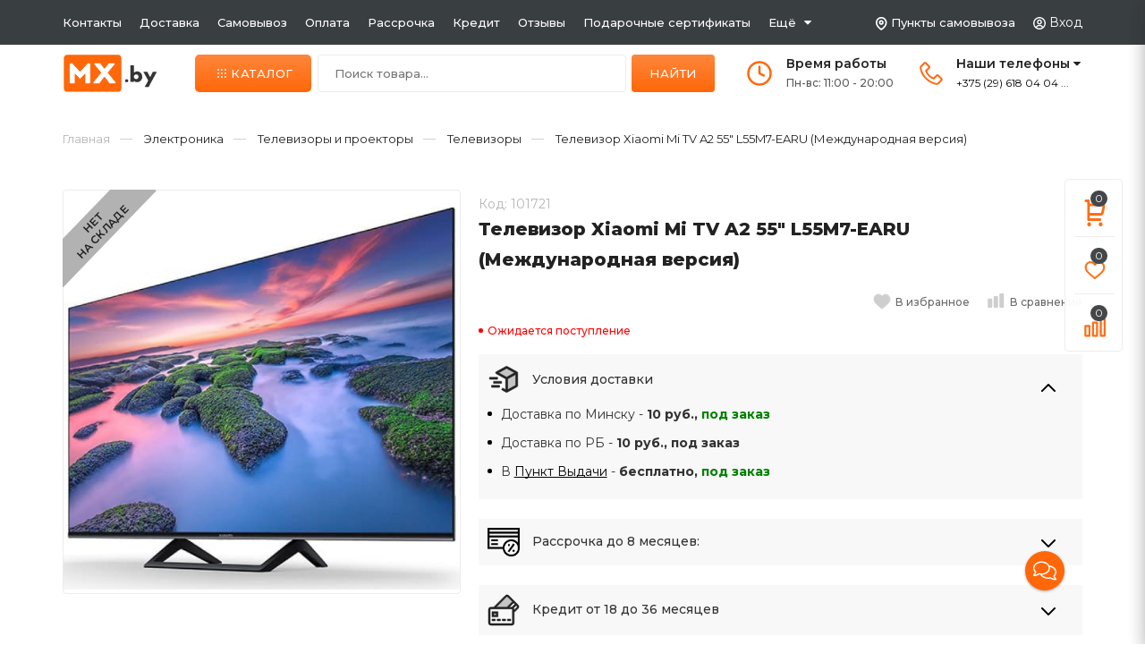

--- FILE ---
content_type: text/html; charset=UTF-8
request_url: https://mx.by/elektronika/televizory-i-proektory/televizory/xiaomi-mi-tv-a2-55-global/
body_size: 78757
content:
<!DOCTYPE html>
<html lang="ru">
    <head>
        <!-- Google Tag Manager -->
<script>(function(w,d,s,l,i){w[l]=w[l]||[];w[l].push({'gtm.start':
new Date().getTime(),event:'gtm.js'});var f=d.getElementsByTagName(s)[0],
j=d.createElement(s),dl=l!='dataLayer'?'&l='+l:'';j.async=true;j.src=
'https://www.googletagmanager.com/gtm.js?id='+i+dl;f.parentNode.insertBefore(j,f);
})(window,document,'script','dataLayer','GTM-PXL6LQJ');</script>
<!-- End Google Tag Manager -->

<title>Купить Телевизор Xiaomi Mi TV A2 55" L55M7-EARU (Международная версия) цены в Минске в интернет-магазине</title>
<meta http-equiv="Content-Type" content="text/html; charset=utf-8">
<meta http-equiv="X-UA-Compatible" content="IE=edge">
    <meta name="generator" content="beSeller.by">
    <meta name="platform" content="beSeller.by">
    <meta name="cms" content="beSeller.by">
    <meta property="og:site_name" content="mx.by - магазин умной техники">
    <meta name="generator" content="beseller.by - SaaS-платформа для создания интернет-магазинов">
    <meta name="yandex-verification" content="56475cf5ac5b6d72"/>
<meta name="yandex-verification" content="f6fc4513bdaea56e"/>
<meta name="google-site-verification" content="aB6HBq-JFaXB_svVVkFEgMVoVsWYXWi2cK7kywGOETM"/>
<meta name="google-site-verification" content="lnRYUL5QgzuTGwUMvFXs0ZZQxFPTBhkAM0NOghmq1gg"/>
<meta name="theme-color" content="#ffaf21"/>
<meta name="yandex-verification" content="f9728ef0849e785d"/>
<meta name="google-site-verification" content="m0MtD0nXK1gs4_k22Q0fu7pWILXWGmx_H2XH7rN3eQA" />

    <meta name="keywords" content="-">
    <meta name="description" content="&amp;#11088; Телевизор Xiaomi Mi TV A2 55&quot; L55M7-EARU (Международная версия) &amp;#128666; Цена = 0 руб.! &amp;#128666; Магазин с доставкой по Минску и Беларуси! &amp;#128204; Заказывайте  &amp;#128222; 618-04-04 (А1, МТС, Life) или на сайте">
    <meta property="og:title" content="Купить Телевизор Xiaomi Mi TV A2 55&quot; L55M7-EARU (Международная версия) цены в Минске в интернет-магазине">
    <meta property="og:description" content="&amp;#11088; Телевизор Xiaomi Mi TV A2 55&quot; L55M7-EARU (Международная версия) &amp;#128666; Цена = 0 руб.! &amp;#128666; Магазин с доставкой по Минску и Беларуси! &amp;#128204; Заказывайте  &amp;#128222; 618-04-04 (А1, МТС, Life) или на сайте">
    <meta property="og:image" content="/pics/items/20230119200145542_xiaomi-mi-a2-50-l50m7-ea-ukr_9.jpg">
    <meta property="og:type" content="product:item">
    <meta property="og:url" content="https://mx.by/elektronika/televizory-i-proektory/televizory/xiaomi-mi-tv-a2-55-global/">
<meta name="viewport" content="width=device-width, initial-scale=1">
<link rel="canonical" href="https://mx.by/elektronika/televizory-i-proektory/televizory/xiaomi-mi-tv-a2-55-global/">
<link rel="stylesheet" href="/manager/template/css?f=less/user/l-reset.css">
<link rel="stylesheet" href="/manager/template/css?f=less/user/owl.carousel.min.css">
<link rel="stylesheet" type="text/css" href="/manager/template/less?f=styles/less/theme.less&t=1767944747">
<link rel="stylesheet" href="https://fonts.googleapis.com/icon?family=Material+Icons">
<link rel="preconnect" href="https://fonts.googleapis.com">
<link rel="preconnect" href="https://fonts.gstatic.com" crossorigin="">
<link href="https://fonts.googleapis.com/css2?family=Montserrat:wght@300;400;500;600;700;800&amp;display=swap" rel="stylesheet">
<link rel="stylesheet" href="/styles/fontawesome/css/font-awesome.min.css">
    <link rel="stylesheet" href="/lib/findtips/css/findtips.css">
    <link rel="shortcut icon" href="/favicon.ico?t=1749545163" type="image/x-icon">
<script src="/js/jquery-1.11.2.min.js"></script>
<script src="/manager/template/js?char=utf-8&f=jquery.cookie.js,ok-ref-parse.js,collapse.js,ok-main-controller.js,ok-alt-scroll.js,ok-base.js,tab.js,tooltip.js,modal.js,validate.min.js,jquery.easing.min.js,ok-menu.js,ok-modifications.js,ok-compare.js,ok-reviews.js,ok-favorite.js,ok-cart.js,ok-feedback.js,carousel.js,ok-auth.js,ok-form.js,jquery.easing.min.js,ok-findtips.js,jquery.textarea_autosize.js,dropdown.js,ok-base-data-functions.js,pl-logo.js,jquery.zoom.min.js,ok-base-functions.js,jquery.simple-pagination.js,ok-subscribe.js,owl.carousel.min.js,ok-cart-calculate.js&t=1767944747"></script>
<script src="/js/maskedinput.min.js"></script>
    <!-- Google tag (gtag.js) -->
<script async src="https://www.googletagmanager.com/gtag/js?id=G-2MLJ5Q5HBC"></script>
<script>
  window.dataLayer = window.dataLayer || [];
  function gtag(){dataLayer.push(arguments);}
  gtag('js', new Date());

  gtag('config', 'G-2MLJ5Q5HBC');
</script>
    <script src="/js/ok-ecommerce.js" defer></script>
<link rel="stylesheet" href="https://cdnjs.cloudflare.com/ajax/libs/animate.css/4.1.1/animate.min.css"  />

<style>
	.mobile .m_item:nth-child(1) .burger_menu ul .level-2 li:nth-child(2){
	  box-shadow: 0 0px 0px #0000003b;
	}
	.mobile .m_item:nth-child(1) .burger_menu ul li:nth-child(1) span,
	.mobile .m_item:nth-child(1) .burger_menu ul li:nth-child(2) span{
		font-weight: 600;
	}
</style>
<meta name="yandex-verification" content="bb6c709554ce111f" />
<meta name="google-site-verification" content="uBgW9xn0fSnqibPoRmZaAJKnBahyDFfcsxfQjSholYY" />
<!-- Интернет-магазин создан на SaaS-платформе beseller.by -->
    </head>
    <body data-tplid="45" class="-aside"><!-- Google Tag Manager (noscript) -->
<noscript><iframe src="https://www.googletagmanager.com/ns.html?id=GTM-PXL6LQJ"
height="0" width="0" style="display:none;visibility:hidden"></iframe></noscript>
<!-- End Google Tag Manager (noscript) -->


 
        <div class="l-site">
            <div class="l-row l-content-box">
                <div class="bg_top_header">
  <div class="container">
    <div class="bg">
      <div class="items">
        <div class="item">
          <a href="/contacts.xhtml">Контакты</a>
        </div>
        <div class="item">
          <a href="/delivery.xhtml">Доставка</a>
        </div>
         <div class="item">
          <a href="/delivery-points.xhtml">Самовывоз</a>
        </div>
        <div class="item">
          <a href="/payment.xhtml">Оплата</a>
        </div>
        <div class="item">
          <a href="/rassrochka.xhtml">Рассрочка</a>
        </div>
        <div class="item">
          <a href="/kredit.xhtml">Кредит</a>
        </div>
        <div class="item">
          <a href="/shop_review/">Отзывы</a>
        </div>
        <div class="item">
          <a href="/podarochnyie-sertifikatyi/">Подарочные сертификаты</a>
        </div>
        <div class="item">
          <a href="/">Ещё</a>
          <i class="fa fa-caret-down" aria-hidden="true"></i>
          <div class="ul_menu">
            <div class="item">
              <a href="/cooperation.xhtml">Сотрудничество</a>
            </div>
            <div class="item">
              <a href="/trust.xhtml">Почему мы</a>
            </div>
            <div class="item">
              <a href="/info.xhtml">О магазине</a>
            </div>
            <div class="item">
              <a href="/warranty.xhtml">Гарантия и возврат</a>
            </div>
            <div class="item">
              <a href="/vacancy.xhtml">Вакансии</a>
            </div>
          </div>
        </div>
      </div>
      <div class="items">
        <div class="item">
          <img src="/images/samovyvoz.svg" alt="Пункты самовывоза">
          <a href="/delivery-points.xhtml">Пункты самовывоза</a>
        </div>
        <div class="item ok-auth">
          <img src="/images/profile.svg" alt="Личный кабинет">
          <span data-auth-info="" data-auth-btn="" title="Личный кабинет">
          Вход
        </span>

          <div class="ok-auth" data-auth="">
            <div class="ok-profile">
              <ul class="ok-profile-menu" id="ok-profile-menu">
                <li>
                  <a class="ok-profile__href" href="/orders.xhtml">
                    <i class="ok-profile__icon material-icons">history</i>
                    <span class="ok-profile__text">История заказов</span>
                  </a>
                </li>
                <li>
                  <a data-toggle="modal" data-target=".ok-modal-userinfo" class="ok-open-modal-userinfo ok-profile__href"
                     href="#">
                    <i class="ok-profile__icon material-icons">list</i>
                    <span class="ok-profile__text">Личные данные</span>
                  </a>
                </li>
                <li>
                  <a data-toggle="modal" data-target=".ok-modal-address" class="ok-open-modal-address ok-profile__href"
                     href="#">
                    <i class="ok-profile__icon material-icons">home</i>
                    <span class="ok-profile__text">Мои адреса</span>
                  </a>
                </li>
                <li>
                  <a class="ok-profile__href" href="/user/exit/" rel="nofollow">
                    <i class="ok-profile__icon material-icons">meeting_room</i>
                    <span class="ok-profile__text">Выход</span>
                  </a>
                </li>
              </ul>
            </div>
            <div class="modal fade ok-modal-userinfo" tabindex="-1" role="dialog" aria-label="mySmallModalLabel" aria-hidden="true">
    <div class="modal-dialog">
        <div class="modal-content">
            <div class="modal-header">
                <p class="modal-title">Личные данные</p>
                <button type="button" class="close" data-dismiss="modal" aria-label="Close">
                    <span aria-hidden="true" class="material-icons">clear</span>
                </button>
            </div>
            <div class="modal-body">
                <div class="ok-form-row f-size-medium">
                    Здесь Вы можете указать/изменить личные данные для максимально комфортного взаимодействия с магазином.
                </div>
                <form class="ok-form" data-auth-setprofile="">
                    <input type="hidden" name="_token" value="81egZpV7roLzTd0yz3uZeVxUgfH0NRjQun9HnMLI" autocomplete="off">
                    <div class="data-input-check">
                        <label class="control-label" for="profile_password">Пароль<span class="require_fields">*</span>
                        </label><input class="form-control form-group " type="password" placeholder="" name="profile_password" id="profile_password" autocomplete="off">
                    </div>
                    <div class="data-input-check">
                        <label class="control-label" for="profile_email">Контактный e-mail
                        </label><input class="form-control form-group " type="text" placeholder="" name="profile_email" id="profile_email" readonly>
                    </div>
                    <div class="data-input-check">
                        <label class="control-label" for="profile_phone">Телефон</label>
                        <input class="form-control form-group " type="text" placeholder="+375 (XX) XXX-XX-XX" name="profile_phone" id="profile_phone">
                    </div>
                    <div class="data-input-check">
                        <label class="control-label" for="profile_surname">Фамилия</label>
                        <input class="form-control form-group " type="text" placeholder="" name="profile_surname" id="profile_surname">
                    </div>
                    <div class="data-input-check">
                        <label class="control-label" for="profile_name">Имя</label>
                        <input class="form-control form-group " type="text" placeholder="" name="profile_name" id="profile_name">
                    </div>
                    <div class="data-input-check">
                        <label class="control-label" for="profile_patronym">Отчество</label>
                        <input class="form-control form-group " type="text" placeholder="" name="profile_patronym" id="profile_patronym">
                    </div>
                    <div class="has-error">
                        <div class="ok-error help-block"></div>
                    </div>
                    <div class="-mt-article">
                        <button class="ok-btn -btn-theme-action -width-full -normal" id="change-profile-submit-btn">Изменить</button>
                    </div>
                </form>
            </div>
        </div>
    </div>
</div>
            <div class="modal ok-modal-address" tabindex="-1" role="dialog" aria-label="mySmallModalLabel" aria-hidden="true"></div>
          </div>
        </div>

      </div>
    </div>
  </div>
</div>
                <input type="hidden" id="statusBadgeText" class="hidden" value="Новинка,Под заказ,день,дня,дней">
<input type="hidden" id="cartWords" value="от">
<header class="mobile">
	<div class="m_item">
		<div class="icon">

			<input id="settings-btn" type="checkbox" class="settings-btn">
			<label for="settings-btn" class="toggleMenu">
				<img src="/images/burger_mobile.svg" alt="burger_mobile">
			</label>
			<div class="burger_menu">
				<div class="burger_title">
					<div class="back_burger">
						<img src="/images/back_menu.svg" alt="burger">
					</div>
					<div class="b_title">
						Каталог
					</div>
					<div class="b_close">
						<svg width="25px" height="25px" viewBox="0 0 512 512" xmlns="http://www.w3.org/2000/svg"><path fill="#fff" d="M289.94,256l95-95A24,24,0,0,0,351,127l-95,95-95-95A24,24,0,0,0,127,161l95,95-95,95A24,24,0,1,0,161,385l95-95,95,95A24,24,0,0,0,385,351Z"/></svg>
					</div>
				</div>
				<ul class="menu_burger">
					<li class="level-1">
						<span class="item-level_1" data-auth-info="" data-auth-btn="">
							<img src="/images/account_mobile.svg" alt="account">
							<span>Вход</span>
						</span>
					</li>
					<li class="level-1" data-id="information">
						<span class="item-level_1">
							<img src="/images/info_mobile.svg" alt="info">
							<span>Контакты</span>
						</span>
						<i class="item-level_1">
							<svg xmlns="http://www.w3.org/2000/svg" width="3" height="5" viewBox="0 0 3 5"><path data-name="Rectangle 4 copy" class="cls-1" d="M203,84V79l3,2.5Z" transform="translate(-203 -79)"></path></svg>
						</i>

						<ul class="level-2 animate__animated animate__fadeInLeft" data-id="information">
							<li class="item-level_2" data-url="/contacts.xhtml">
								<span>Контакты</span>
							</li>
							<li class="item-level_2" data-url="/delivery.xhtml">
								<span>Доставка</span>
							</li>
              <li class="item-level_2" data-url="/delivery-points.xhtml">
                <span>Самовывоз</span>
              </li>
              <li class="item-level_2" data-url="/payment.xhtml">
                <span>Оплата</span>
              </li>
							<li class="item-level_2" data-url="/rassrochka.xhtml">
								<span>Рассрочка</span>
							</li>
              <li class="item-level_2" data-url="/kredit.xhtml">
                <span>Кредит</span>
              </li>
							<li class="item-level_2" data-url="/shop_review/">
								<span>Отзывы</span>
							</li>
              <li class="item-level_2" data-url="/podarochnyie-sertifikatyi/">
                <span>Подарочные сертификаты</span>
              </li>
							<li class="item-level_2" data-url="/warranty.xhtml">
								<span>Гарантия и возврат</span>
							</li>
							<li class="item-level_2" data-url="/o_skidkax.xhtml">
								<span>О скидках</span>
							</li>
							<li class="item-level_2" data-url="/news/">
								<span>Новости</span>
							</li>
							<li class="item-level_2" data-url="/info.xhtml">
								<span>О магазине</span>
							</li>
              <li class="item-level_2" data-url="/trust.xhtml">
                <span>Почему мы</span>
              </li>
              <li class="item-level_2" data-url="/cooperation.xhtml">
                <span>Сотрудничество</span>
              </li>
              <li class="item-level_2" data-url="/vacancy.xhtml">
                <span>Вакансии</span>
              </li>
							<li class="item-level_2" data-url="/shcart/">
								<span>Корзина</span>
							</li>
						</ul>
					</li>
											<li data-id="102153" class="level-1" data-url="/product-news/">
							<span class="item-level_1"  data-href="/product-news/">
								<img src="/pics/items/icon_20220406080427034_new.png" alt="Новинки ">
								<span>Новинки </span>
							</span>
							
													</li>
											<li data-id="85471" class="level-1" data-url="/for_house/">
							<span class="item-level_1" onclick="noLink(event);" >
								<img src="/pics/items/icon_20220406090423356_home.png" alt="Товары для дома">
								<span>Товары для дома</span>
							</span>
															<i class="item-level_1">
									<svg xmlns="http://www.w3.org/2000/svg" width="3" height="5" viewBox="0 0 3 5"><path data-name="Rectangle 4 copy" class="cls-1" d="M203,84V79l3,2.5Z" transform="translate(-203 -79)"></path></svg>
								</i>
							
															<ul class="level-2 animate__animated animate__fadeInLeft" data-id="85471">
																			<li data-id="85480" class="item-level_2" data-url="/for_house/vacuum_cleaner_and_accessories/">
                     <span class="level-2-img"><img src="/pics/items/icon_20220714180729894_icon_20220531100549885_sub7.png" alt="Пылесосы и аксессуары"></span>
											<span>Пылесосы и аксессуары</span>
										</li>

																					<li data-id="85480" class="item-level_3" data-url="/for_house/vacuum_cleaner_and_accessories/Roboty-pylesosy/">
												<span>
                                                    Роботы-пылесосы
                                                </span>
											</li>
																					<li data-id="85480" class="item-level_3" data-url="/for_house/vacuum_cleaner_and_accessories/ruchnye/">
												<span>
                                                    Ручные пылесосы
                                                </span>
											</li>
																					<li data-id="85480" class="item-level_3" data-url="/for_house/vacuum_cleaner_and_accessories/avtomobilnye/">
												<span>
                                                    Автомобильные
                                                </span>
											</li>
																					<li data-id="85480" class="item-level_3" data-url="/for_house/vacuum_cleaner_and_accessories/aksessuary/">
												<span>
                                                    Аксессуары
                                                </span>
											</li>
																					<li data-id="85480" class="item-level_3" data-url="/for_house/vacuum_cleaner_and_accessories/zapchasti-2/">
												<span>
                                                    Запчасти
                                                </span>
											</li>
																													<li data-id="817524" class="item-level_2" data-url="/for_house/uborka-v-dome/">
                     <span class="level-2-img"><img src="/pics/items/icon_20220531100558555_sub8.png" alt="Уборка в доме"></span>
											<span>Уборка в доме</span>
										</li>

																					<li data-id="817524" class="item-level_3" data-url="/for_house/uborka-v-dome/roboty-moyschiki-okon/">
												<span>
                                                    Роботы мойщики окон
                                                </span>
											</li>
																					<li data-id="817524" class="item-level_3" data-url="/for_house/uborka-v-dome/stekloochistiteli/">
												<span>
                                                    Стеклоочистители
                                                </span>
											</li>
																					<li data-id="817524" class="item-level_3" data-url="/for_house/uborka-v-dome/paroochistitel/">
												<span>
                                                    Пароочистители
                                                </span>
											</li>
																					<li data-id="817524" class="item-level_3" data-url="/for_house/uborka-v-dome/shvabry/">
												<span>
                                                    Швабры | Щетки
                                                </span>
											</li>
																					<li data-id="817524" class="item-level_3" data-url="/for_house/uborka-v-dome/aksessuary-dlya-uborki/">
												<span>
                                                    Аксессуары для уборки
                                                </span>
											</li>
																													<li data-id="817536" class="item-level_2" data-url="/for_house/klimaticheskaya-tehnika/">
                     <span class="level-2-img"><img src="/pics/items/icon_20220531100523260_sub4.png" alt="Климатическая техника"></span>
											<span>Климатическая техника</span>
										</li>

																					<li data-id="817536" class="item-level_3" data-url="/for_house/klimaticheskaya-tehnika/ventilyator/">
												<span>
                                                    Вентиляторы
                                                </span>
											</li>
																					<li data-id="817536" class="item-level_3" data-url="/for_house/klimaticheskaya-tehnika/uvlazhnitel-vozduha/">
												<span>
                                                    Увлажнители воздуха
                                                </span>
											</li>
																					<li data-id="817536" class="item-level_3" data-url="/for_house/klimaticheskaya-tehnika/ochistitel-vozduha/">
												<span>
                                                    Очистители воздуха
                                                </span>
											</li>
																					<li data-id="817536" class="item-level_3" data-url="/for_house/klimaticheskaya-tehnika/obogrevatel/">
												<span>
                                                    Обогреватели
                                                </span>
											</li>
																					<li data-id="817536" class="item-level_3" data-url="/for_house/klimaticheskaya-tehnika/aromatizator-vozduha/">
												<span>
                                                    Ароматизаторы воздуха
                                                </span>
											</li>
																					<li data-id="817536" class="item-level_3" data-url="/for_house/klimaticheskaya-tehnika/termometry/">
												<span>
                                                    Термометры
                                                </span>
											</li>
																					<li data-id="817536" class="item-level_3" data-url="/for_house/klimaticheskaya-tehnika/kondicionery/">
												<span>
                                                    Кондиционеры
                                                </span>
											</li>
																													<li data-id="89603" class="item-level_2" data-url="/for_house/Yeelight/">
                     <span class="level-2-img"><img src="/pics/items/icon_20220531100558166_sub6.png" alt="Освещение и лампы"></span>
											<span>Освещение и лампы</span>
										</li>

																					<li data-id="89603" class="item-level_3" data-url="/for_house/Yeelight/vstraivaemye/">
												<span>
                                                    Встраиваемые светильники
                                                </span>
											</li>
																					<li data-id="89603" class="item-level_3" data-url="/for_house/Yeelight/ceiling_lamp/">
												<span>
                                                    Потолочные лампы
                                                </span>
											</li>
																					<li data-id="89603" class="item-level_3" data-url="/for_house/Yeelight/napolnye-svetilniki-i-torshery/">
												<span>
                                                    Напольные светильники
                                                </span>
											</li>
																					<li data-id="89603" class="item-level_3" data-url="/for_house/Yeelight/prikrovatnaya/">
												<span>
                                                    Прикроватные лампы
                                                </span>
											</li>
																					<li data-id="89603" class="item-level_3" data-url="/for_house/Yeelight/smart_led/">
												<span>
                                                    Настольные лампы
                                                </span>
											</li>
																					<li data-id="89603" class="item-level_3" data-url="/for_house/Yeelight/nightlights/">
												<span>
                                                    Ночники
                                                </span>
											</li>
																					<li data-id="89603" class="item-level_3" data-url="/for_house/Yeelight/lampochka/">
												<span>
                                                    Лампочки
                                                </span>
											</li>
																					<li data-id="89603" class="item-level_3" data-url="/for_house/Yeelight/umnaya-svetodiodnaya-lenta-xiaomi/">
												<span>
                                                    Светодиодные ленты
                                                </span>
											</li>
																													<li data-id="817537" class="item-level_2" data-url="/for_house/dlya-vannoy-i-tualeta/">
                     <span class="level-2-img"><img src="/pics/items/icon_20220531100517648_sub1.png" alt="Для ванной и туалета"></span>
											<span>Для ванной и туалета</span>
										</li>

																					<li data-id="817537" class="item-level_3" data-url="/for_house/dlya-vannoy-i-tualeta/-rshiki/">
												<span>
                                                    Ёршики
                                                </span>
											</li>
																					<li data-id="817537" class="item-level_3" data-url="/for_house/dlya-vannoy-i-tualeta/musornoe-vedro/">
												<span>
                                                    Мусорные ведра
                                                </span>
											</li>
																					<li data-id="817537" class="item-level_3" data-url="/for_house/dlya-vannoy-i-tualeta/sensornyy-dozator/">
												<span>
                                                    Сенсорные дозаторы
                                                </span>
											</li>
																					<li data-id="817537" class="item-level_3" data-url="/for_house/dlya-vannoy-i-tualeta/filtry-dlya-dusha/">
												<span>
                                                    Фильтры для душа
                                                </span>
											</li>
																					<li data-id="817537" class="item-level_3" data-url="/for_house/dlya-vannoy-i-tualeta/smesitel/">
												<span>
                                                    Смесители
                                                </span>
											</li>
																					<li data-id="817537" class="item-level_3" data-url="/for_house/dlya-vannoy-i-tualeta/aksessuary-dlya-vannoy/">
												<span>
                                                    Аксессуары для ванной
                                                </span>
											</li>
																													<li data-id="100558" class="item-level_2" data-url="/for_house/uhod-za-odezhdoy/">
                     <span class="level-2-img"><img src="/pics/items/icon_20220531100503485_sub9.png" alt="Уход за одеждой"></span>
											<span>Уход за одеждой</span>
										</li>

																					<li data-id="100558" class="item-level_3" data-url="/for_house/uhod-za-odezhdoy/sushilka-dlya-belya/">
												<span>
                                                    Сушилки для белья
                                                </span>
											</li>
																					<li data-id="100558" class="item-level_3" data-url="/for_house/uhod-za-odezhdoy/sushilki-dlya-obuvi/">
												<span>
                                                    Сушилки для обуви
                                                </span>
											</li>
																					<li data-id="100558" class="item-level_3" data-url="/for_house/uhod-za-odezhdoy/otparivateli-dlya-belya/">
												<span>
                                                    Отпариватели
                                                </span>
											</li>
																					<li data-id="100558" class="item-level_3" data-url="/for_house/uhod-za-odezhdoy/utyugi/">
												<span>
                                                    Утюги
                                                </span>
											</li>
																					<li data-id="100558" class="item-level_3" data-url="/for_house/uhod-za-odezhdoy/mashinki-dlya-udaleniya-katyshkov/">
												<span>
                                                    Машинки для удаления катышков
                                                </span>
											</li>
																													<li data-id="817548" class="item-level_2" data-url="/for_house/domashniy-tekstil/">
                     <span class="level-2-img"><img src="/pics/items/icon_20220531100545827_sub2.png" alt="Домашний текстиль"></span>
											<span>Домашний текстиль</span>
										</li>

																					<li data-id="817548" class="item-level_3" data-url="/for_house/domashniy-tekstil/tekstil/">
												<span>
                                                    Полотенца
                                                </span>
											</li>
																					<li data-id="817548" class="item-level_3" data-url="/for_house/domashniy-tekstil/podushki/">
												<span>
                                                    Подушки
                                                </span>
											</li>
																													<li data-id="819463" class="item-level_2" data-url="/for_house/sadovaya-texnika/">
                     <span class="level-2-img"></span>
											<span>Садовая техника</span>
										</li>

																													<li data-id="88770" class="item-level_2" data-url="/for_house/nabor-otvertok/">
                     <span class="level-2-img"><img src="/pics/items/icon_20220531100522941_sub3.png" alt="Инструменты"></span>
											<span>Инструменты</span>
										</li>

																					<li data-id="88770" class="item-level_3" data-url="/for_house/nabor-otvertok/nabory-instrumenta/">
												<span>
                                                    Наборы инструмента
                                                </span>
											</li>
																					<li data-id="88770" class="item-level_3" data-url="/for_house/nabor-otvertok/otvertki/">
												<span>
                                                    Отвертки
                                                </span>
											</li>
																					<li data-id="88770" class="item-level_3" data-url="/for_house/nabor-otvertok/elektricheskie-otvertki/">
												<span>
                                                    Электрические отвертки
                                                </span>
											</li>
																					<li data-id="88770" class="item-level_3" data-url="/for_house/nabor-otvertok/lazernye-ruletki/">
												<span>
                                                    Лазерные рулетки
                                                </span>
											</li>
																					<li data-id="88770" class="item-level_3" data-url="/for_house/nabor-otvertok/lazernye-dalnomery/">
												<span>
                                                    Лазерные дальномеры
                                                </span>
											</li>
																					<li data-id="88770" class="item-level_3" data-url="/for_house/nabor-otvertok/lazernye-urovni/">
												<span>
                                                    Лазерные уровни
                                                </span>
											</li>
																					<li data-id="88770" class="item-level_3" data-url="/for_house/nabor-otvertok/pirometryi/">
												<span>
                                                    Пирометры
                                                </span>
											</li>
																					<li data-id="88770" class="item-level_3" data-url="/for_house/nabor-otvertok/izmeritelnye-pribory/">
												<span>
                                                    Измерительные приборы
                                                </span>
											</li>
																					<li data-id="88770" class="item-level_3" data-url="/for_house/nabor-otvertok/dreli-i-shurupoverty/">
												<span>
                                                    Дрели и шуруповерты
                                                </span>
											</li>
																					<li data-id="88770" class="item-level_3" data-url="/for_house/nabor-otvertok/lobziki/">
												<span>
                                                    Лобзики
                                                </span>
											</li>
																					<li data-id="88770" class="item-level_3" data-url="/for_house/nabor-otvertok/bolgarki/">
												<span>
                                                    Болгарки
                                                </span>
											</li>
																					<li data-id="88770" class="item-level_3" data-url="/for_house/nabor-otvertok/cirkulyarnye-pily/">
												<span>
                                                    Циркулярные пилы
                                                </span>
											</li>
																					<li data-id="88770" class="item-level_3" data-url="/for_house/nabor-otvertok/ploskogubcy/">
												<span>
                                                    Плоскогубцы
                                                </span>
											</li>
																					<li data-id="88770" class="item-level_3" data-url="/for_house/nabor-otvertok/payalniki/">
												<span>
                                                    Паяльники
                                                </span>
											</li>
																					<li data-id="88770" class="item-level_3" data-url="/for_house/nabor-otvertok/kraskopulty/">
												<span>
                                                    Краскопульты
                                                </span>
											</li>
																					<li data-id="88770" class="item-level_3" data-url="/for_house/nabor-otvertok/feny-tehnicheskie/">
												<span>
                                                    Фены технические
                                                </span>
											</li>
																					<li data-id="88770" class="item-level_3" data-url="/for_house/nabor-otvertok/termokleevye-pistolety/">
												<span>
                                                    Термоклеевые пистолеты
                                                </span>
											</li>
																													<li data-id="103545" class="item-level_2" data-url="/for_house/mebel/">
                     <span class="level-2-img"><img src="/pics/items/icon_20220531100518298_sub5.png" alt="Мебель и интерьер"></span>
											<span>Мебель и интерьер</span>
										</li>

																					<li data-id="103545" class="item-level_3" data-url="/for_house/mebel/seyf/">
												<span>
                                                    Сейфы
                                                </span>
											</li>
																					<li data-id="103545" class="item-level_3" data-url="/for_house/mebel/chasy-2/">
												<span>
                                                    Часы
                                                </span>
											</li>
																													<li data-id="100248" class="item-level_2" data-url="/for_house/kalkulyator/">
                     <span class="level-2-img"><img src="/pics/items/icon_20220531110510488_sub10.png" alt="Канцтовары"></span>
											<span>Канцтовары</span>
										</li>

																					<li data-id="100248" class="item-level_3" data-url="/for_house/kalkulyator/pen/">
												<span>
                                                    Ручки и стержни
                                                </span>
											</li>
																					<li data-id="100248" class="item-level_3" data-url="/for_house/kalkulyator/kalkulyatory/">
												<span>
                                                    Калькуляторы
                                                </span>
											</li>
																					<li data-id="100248" class="item-level_3" data-url="/for_house/kalkulyator/organayzer/">
												<span>
                                                    Органайзеры
                                                </span>
											</li>
																											</ul>
													</li>
											<li data-id="89667" class="level-1" data-url="/tehnika-i-aksessuary-dlya-kuhni/">
							<span class="item-level_1" onclick="noLink(event);" >
								<img src="/pics/items/icon_20220406090440656_kitchen.png" alt="Товары для кухни">
								<span>Товары для кухни</span>
							</span>
															<i class="item-level_1">
									<svg xmlns="http://www.w3.org/2000/svg" width="3" height="5" viewBox="0 0 3 5"><path data-name="Rectangle 4 copy" class="cls-1" d="M203,84V79l3,2.5Z" transform="translate(-203 -79)"></path></svg>
								</i>
							
															<ul class="level-2 animate__animated animate__fadeInLeft" data-id="89667">
																			<li data-id="817459" class="item-level_2" data-url="/tehnika-i-aksessuary-dlya-kuhni/prigotovlenie-pischi/">
                     <span class="level-2-img"><img src="/pics/items/icon_20220715080747249_cat6.png" alt="Приготовление пищи"></span>
											<span>Приготовление пищи</span>
										</li>

																					<li data-id="817459" class="item-level_3" data-url="/tehnika-i-aksessuary-dlya-kuhni/prigotovlenie-pischi/blender/">
												<span>
                                                    Блендеры
                                                </span>
											</li>
																					<li data-id="817459" class="item-level_3" data-url="/tehnika-i-aksessuary-dlya-kuhni/prigotovlenie-pischi/multivarki/">
												<span>
                                                    Мультиварки
                                                </span>
											</li>
																					<li data-id="817459" class="item-level_3" data-url="/tehnika-i-aksessuary-dlya-kuhni/prigotovlenie-pischi/myasorubki/">
												<span>
                                                    Мясорубки
                                                </span>
											</li>
																					<li data-id="817459" class="item-level_3" data-url="/tehnika-i-aksessuary-dlya-kuhni/prigotovlenie-pischi/cokovyzhimalki/">
												<span>
                                                    Cоковыжималки
                                                </span>
											</li>
																					<li data-id="817459" class="item-level_3" data-url="/tehnika-i-aksessuary-dlya-kuhni/prigotovlenie-pischi/tostery/">
												<span>
                                                    Тостеры
                                                </span>
											</li>
																					<li data-id="817459" class="item-level_3" data-url="/tehnika-i-aksessuary-dlya-kuhni/prigotovlenie-pischi/frityurnica/">
												<span>
                                                    Фритюрницы
                                                </span>
											</li>
																					<li data-id="817459" class="item-level_3" data-url="/tehnika-i-aksessuary-dlya-kuhni/prigotovlenie-pischi/elektrogril/">
												<span>
                                                    Электрогрили
                                                </span>
											</li>
																													<li data-id="817460" class="item-level_2" data-url="/tehnika-i-aksessuary-dlya-kuhni/melkaya-kuhonnaya-tehnika/">
                     <span class="level-2-img"><img src="/pics/items/icon_20220715080729853_cat3.png" alt="Мелкая кухонная техника"></span>
											<span>Мелкая кухонная техника</span>
										</li>

																					<li data-id="817460" class="item-level_3" data-url="/tehnika-i-aksessuary-dlya-kuhni/melkaya-kuhonnaya-tehnika/avtomaticheskie-pompy/">
												<span>
                                                    Автоматические помпы
                                                </span>
											</li>
																					<li data-id="817460" class="item-level_3" data-url="/tehnika-i-aksessuary-dlya-kuhni/melkaya-kuhonnaya-tehnika/vakuumnyy-upakovschik/">
												<span>
                                                    Вакуумные упаковщики
                                                </span>
											</li>
																					<li data-id="817460" class="item-level_3" data-url="/tehnika-i-aksessuary-dlya-kuhni/melkaya-kuhonnaya-tehnika/vodonagrevateli-i-termopoty/">
												<span>
                                                    Водонагреватели
                                                </span>
											</li>
																					<li data-id="817460" class="item-level_3" data-url="/tehnika-i-aksessuary-dlya-kuhni/melkaya-kuhonnaya-tehnika/dozatory-dlya-myla/">
												<span>
                                                    Дозаторы для мыла
                                                </span>
											</li>
																					<li data-id="817460" class="item-level_3" data-url="/tehnika-i-aksessuary-dlya-kuhni/melkaya-kuhonnaya-tehnika/kuhonnye-vesy/">
												<span>
                                                    Кухонные весы
                                                </span>
											</li>
																					<li data-id="817460" class="item-level_3" data-url="/tehnika-i-aksessuary-dlya-kuhni/melkaya-kuhonnaya-tehnika/sifony-dlya-gazirovaniya-vody/">
												<span>
                                                    Сифоны для газирования воды
                                                </span>
											</li>
																					<li data-id="817460" class="item-level_3" data-url="/tehnika-i-aksessuary-dlya-kuhni/melkaya-kuhonnaya-tehnika/sterilizatory-dlya-stolovyh-priborov/">
												<span>
                                                    Стерилизаторы 
                                                </span>
											</li>
																					<li data-id="817460" class="item-level_3" data-url="/tehnika-i-aksessuary-dlya-kuhni/melkaya-kuhonnaya-tehnika/elektricheskie-melnicy/">
												<span>
                                                    Электрические мельницы
                                                </span>
											</li>
																													<li data-id="105725" class="item-level_2" data-url="/tehnika-i-aksessuary-dlya-kuhni/krupnaya-bytovaya-tehnika/">
                     <span class="level-2-img"><img src="/pics/items/icon_20220714130724078_cat2.png" alt="Крупная кухонная техника"></span>
											<span>Крупная кухонная техника</span>
										</li>

																					<li data-id="105725" class="item-level_3" data-url="/tehnika-i-aksessuary-dlya-kuhni/krupnaya-bytovaya-tehnika/izmelchiteli-pischevyh-othodov/">
												<span>
                                                    Измельчители пищевых отходов
                                                </span>
											</li>
																					<li data-id="105725" class="item-level_3" data-url="/tehnika-i-aksessuary-dlya-kuhni/krupnaya-bytovaya-tehnika/ldogeneratory/">
												<span>
                                                    Льдогенераторы
                                                </span>
											</li>
																					<li data-id="105725" class="item-level_3" data-url="/tehnika-i-aksessuary-dlya-kuhni/krupnaya-bytovaya-tehnika/posudomoechnye-mashiny/">
												<span>
                                                    Посудомоечные машины
                                                </span>
											</li>
																					<li data-id="105725" class="item-level_3" data-url="/tehnika-i-aksessuary-dlya-kuhni/krupnaya-bytovaya-tehnika/stiralnye-mashiny/">
												<span>
                                                    Стиральные машины
                                                </span>
											</li>
																													<li data-id="817462" class="item-level_2" data-url="/tehnika-i-aksessuary-dlya-kuhni/prigotovlenie-chaya-i-kofe/">
                     <span class="level-2-img"><img src="/pics/items/icon_20220715080728020_cat8.png" alt="Приготовление чая и кофе"></span>
											<span>Приготовление чая и кофе</span>
										</li>

																					<li data-id="817462" class="item-level_3" data-url="/tehnika-i-aksessuary-dlya-kuhni/prigotovlenie-chaya-i-kofe/vspenivateli-dlya-moloka/">
												<span>
                                                    Вспениватели для молока
                                                </span>
											</li>
																					<li data-id="817462" class="item-level_3" data-url="/tehnika-i-aksessuary-dlya-kuhni/prigotovlenie-chaya-i-kofe/kofevarki/">
												<span>
                                                    Кофеварки
                                                </span>
											</li>
																					<li data-id="817462" class="item-level_3" data-url="/tehnika-i-aksessuary-dlya-kuhni/prigotovlenie-chaya-i-kofe/kofemashiny/">
												<span>
                                                    Кофемашины
                                                </span>
											</li>
																					<li data-id="817462" class="item-level_3" data-url="/tehnika-i-aksessuary-dlya-kuhni/prigotovlenie-chaya-i-kofe/chayniki/">
												<span>
                                                    Чайники
                                                </span>
											</li>
																													<li data-id="817465" class="item-level_2" data-url="/tehnika-i-aksessuary-dlya-kuhni/nozhi-i-aksessuary/">
                     <span class="level-2-img"><img src="/pics/items/icon_20220715080742662_cat4.png" alt="Ножи и аксессуары"></span>
											<span>Ножи и аксессуары</span>
										</li>

																					<li data-id="817465" class="item-level_3" data-url="/tehnika-i-aksessuary-dlya-kuhni/nozhi-i-aksessuary/lomterezki/">
												<span>
                                                    Ломтерезки
                                                </span>
											</li>
																													<li data-id="103024" class="item-level_2" data-url="/tehnika-i-aksessuary-dlya-kuhni/aksessuary-dlya-vina/">
                     <span class="level-2-img"><img src="/pics/items/icon_20220714130742956_cat1.png" alt="Аксессуары для бара"></span>
											<span>Аксессуары для бара</span>
										</li>

																					<li data-id="103024" class="item-level_3" data-url="/tehnika-i-aksessuary-dlya-kuhni/aksessuary-dlya-vina/vakuumnye-probki/">
												<span>
                                                    Вакуумные пробки
                                                </span>
											</li>
																					<li data-id="103024" class="item-level_3" data-url="/tehnika-i-aksessuary-dlya-kuhni/aksessuary-dlya-vina/dekantery-i-aeratory/">
												<span>
                                                    Декантеры и аэраторы
                                                </span>
											</li>
																					<li data-id="103024" class="item-level_3" data-url="/tehnika-i-aksessuary-dlya-kuhni/aksessuary-dlya-vina/dlya-ohlazhdeniya/">
												<span>
                                                    Для охлаждения
                                                </span>
											</li>
																					<li data-id="103024" class="item-level_3" data-url="/tehnika-i-aksessuary-dlya-kuhni/aksessuary-dlya-vina/mehanicheskie-shtopory/">
												<span>
                                                    Механические штопоры
                                                </span>
											</li>
																					<li data-id="103024" class="item-level_3" data-url="/tehnika-i-aksessuary-dlya-kuhni/aksessuary-dlya-vina/nabory-dlya-vina/">
												<span>
                                                    Наборы для вина
                                                </span>
											</li>
																					<li data-id="103024" class="item-level_3" data-url="/tehnika-i-aksessuary-dlya-kuhni/aksessuary-dlya-vina/elektroshtopory/">
												<span>
                                                    Электроштопоры
                                                </span>
											</li>
																													<li data-id="88257" class="item-level_2" data-url="/tehnika-i-aksessuary-dlya-kuhni/wate/">
                     <span class="level-2-img"><img src="/pics/items/icon_20220715080741076_cat7.png" alt="Системы очистки воды "></span>
											<span>Системы очистки воды </span>
										</li>

																					<li data-id="88257" class="item-level_3" data-url="/tehnika-i-aksessuary-dlya-kuhni/wate/kartridzhi-filtra/">
												<span>
                                                    Картриджи фильтра
                                                </span>
											</li>
																					<li data-id="88257" class="item-level_3" data-url="/tehnika-i-aksessuary-dlya-kuhni/wate/ochistiteli-vody/">
												<span>
                                                    Очистители воды
                                                </span>
											</li>
																					<li data-id="88257" class="item-level_3" data-url="/tehnika-i-aksessuary-dlya-kuhni/wate/filtr-kuvshin/">
												<span>
                                                    Фильтр кувшин
                                                </span>
											</li>
																					<li data-id="88257" class="item-level_3" data-url="/tehnika-i-aksessuary-dlya-kuhni/wate/filtr-na-kran/">
												<span>
                                                    Фильтр на кран
                                                </span>
											</li>
																											</ul>
													</li>
											<li data-id="89614" class="level-1" data-url="/auto/">
							<span class="item-level_1" onclick="noLink(event);" >
								<img src="/pics/items/icon_20220406090412534_auto.png" alt="Товары для авто">
								<span>Товары для авто</span>
							</span>
															<i class="item-level_1">
									<svg xmlns="http://www.w3.org/2000/svg" width="3" height="5" viewBox="0 0 3 5"><path data-name="Rectangle 4 copy" class="cls-1" d="M203,84V79l3,2.5Z" transform="translate(-203 -79)"></path></svg>
								</i>
							
															<ul class="level-2 animate__animated animate__fadeInLeft" data-id="89614">
																			<li data-id="105910" class="item-level_2" data-url="/auto/cars_electronics/">
                     <span class="level-2-img"><img src="/pics/items/icon_20220715100756471_avto1.png" alt="Автоэлектроника"></span>
											<span>Автоэлектроника</span>
										</li>

																					<li data-id="105910" class="item-level_3" data-url="/auto/cars_electronics/videoregistrator/">
												<span>
                                                    Видеорегистраторы
                                                </span>
											</li>
																					<li data-id="105910" class="item-level_3" data-url="/auto/cars_electronics/avtomobilnoe-zaryadnoe-ustroistvo/">
												<span>
                                                    Автомобильные зарядные устройства
                                                </span>
											</li>
																													<li data-id="105909" class="item-level_2" data-url="/auto/cars_apps/">
                     <span class="level-2-img"><img src="/pics/items/icon_20220715100700863_avto3.png" alt="Оборудование для авто"></span>
											<span>Оборудование для авто</span>
										</li>

																					<li data-id="105909" class="item-level_3" data-url="/auto/cars_apps/avtomobilnyy-kompressor/">
												<span>
                                                    Компрессоры
                                                </span>
											</li>
																					<li data-id="105909" class="item-level_3" data-url="/auto/cars_apps/pusko-zaryadnoe-ustroystvo/">
												<span>
                                                    Пуско-зарядное 
                                                </span>
											</li>
																					<li data-id="105909" class="item-level_3" data-url="/auto/cars_apps/portativnyy-pylesos/">
												<span>
                                                    Пылесосы 
                                                </span>
											</li>
																					<li data-id="105909" class="item-level_3" data-url="/auto/cars_apps/avtomobilnyy-invertor/">
												<span>
                                                    Инверторы
                                                </span>
											</li>
																					<li data-id="105909" class="item-level_3" data-url="/auto/cars_apps/portativnye-moyki/">
												<span>
                                                    Мойки высокого давления
                                                </span>
											</li>
																													<li data-id="105908" class="item-level_2" data-url="/auto/car_accessories/">
                     <span class="level-2-img"><img src="/pics/items/icon_20220715100758053_avto2.png" alt="Аксессуары в авто"></span>
											<span>Аксессуары в авто</span>
										</li>

																					<li data-id="105908" class="item-level_3" data-url="/auto/car_accessories/avtomobilnyj-derzhatel/">
												<span>
                                                    Держатели
                                                </span>
											</li>
																					<li data-id="105908" class="item-level_3" data-url="/auto/car_accessories/tablichka-s-nomerom-telefona/">
												<span>
                                                    Таблички с номером телефона
                                                </span>
											</li>
																					<li data-id="105908" class="item-level_3" data-url="/auto/car_accessories/avtomobilnyy_aromatizator/">
												<span>
                                                    Ароматизаторы
                                                </span>
											</li>
																					<li data-id="105908" class="item-level_3" data-url="/auto/car_accessories/avtomobilnye-podushki/">
												<span>
                                                    Автомобильные подушки
                                                </span>
											</li>
																					<li data-id="105908" class="item-level_3" data-url="/auto/car_accessories/prochie-aksessuary/">
												<span>
                                                    Прочие аксессуары
                                                </span>
											</li>
																											</ul>
													</li>
											<li data-id="817602" class="level-1" data-url="/elektronika/">
							<span class="item-level_1" onclick="noLink(event);" >
								<img src="/pics/items/icon_20220406090452587_el2.png" alt="Электроника">
								<span>Электроника</span>
							</span>
															<i class="item-level_1">
									<svg xmlns="http://www.w3.org/2000/svg" width="3" height="5" viewBox="0 0 3 5"><path data-name="Rectangle 4 copy" class="cls-1" d="M203,84V79l3,2.5Z" transform="translate(-203 -79)"></path></svg>
								</i>
							
															<ul class="level-2 animate__animated animate__fadeInLeft" data-id="817602">
																			<li data-id="819156" class="item-level_2" data-url="/elektronika/geiming/">
                     <span class="level-2-img"><img src="/pics/items/icon_20230221130249808_game.png" alt="Гейминг"></span>
											<span>Гейминг</span>
										</li>

																					<li data-id="819156" class="item-level_3" data-url="/elektronika/geiming/sony/">
												<span>
                                                    PlayStation
                                                </span>
											</li>
																					<li data-id="819156" class="item-level_3" data-url="/elektronika/geiming/microsoft/">
												<span>
                                                    Microsoft
                                                </span>
											</li>
																					<li data-id="819156" class="item-level_3" data-url="/elektronika/geiming/igrovye-pristavki/">
												<span>
                                                    Игровые приставки
                                                </span>
											</li>
																													<li data-id="817603" class="item-level_2" data-url="/elektronika/televizory-i-proektory/">
                     <span class="level-2-img"><img src="/pics/items/icon_20220715130759381_el6.png" alt="Телевизоры и проекторы"></span>
											<span>Телевизоры и проекторы</span>
										</li>

																					<li data-id="817603" class="item-level_3" data-url="/elektronika/televizory-i-proektory/televizory/">
												<span>
                                                    Телевизоры
                                                </span>
											</li>
																					<li data-id="817603" class="item-level_3" data-url="/elektronika/televizory-i-proektory/kronshtejny/">
												<span>
                                                    Кронштейны
                                                </span>
											</li>
																					<li data-id="817603" class="item-level_3" data-url="/elektronika/televizory-i-proektory/proektor/">
												<span>
                                                    Проектор
                                                </span>
											</li>
																					<li data-id="817603" class="item-level_3" data-url="/elektronika/televizory-i-proektory/proekcionnyij-ekran/">
												<span>
                                                    Проекционный экран
                                                </span>
											</li>
																					<li data-id="817603" class="item-level_3" data-url="/elektronika/televizory-i-proektory/caundbar/">
												<span>
                                                    Cаундбар
                                                </span>
											</li>
																					<li data-id="817603" class="item-level_3" data-url="/elektronika/televizory-i-proektory/mediapleer/">
												<span>
                                                    Медиаплеер
                                                </span>
											</li>
																													<li data-id="85478" class="item-level_2" data-url="/elektronika/smart_house/">
                     <span class="level-2-img"><img src="/pics/items/icon_20220715130706305_el8.png" alt="Умный дом "></span>
											<span>Умный дом </span>
										</li>

																					<li data-id="85478" class="item-level_3" data-url="/elektronika/smart_house/komplekty-umnogo-doma-xiaomi/">
												<span>
                                                    Комплекты умного дома
                                                </span>
											</li>
																					<li data-id="85478" class="item-level_3" data-url="/elektronika/smart_house/kontrollery-upravleniya/">
												<span>
                                                    Контроллеры управления 
                                                </span>
											</li>
																					<li data-id="85478" class="item-level_3" data-url="/elektronika/smart_house/klimatika/">
												<span>
                                                    Климатика
                                                </span>
											</li>
																					<li data-id="85478" class="item-level_3" data-url="/elektronika/smart_house/datchiki/">
												<span>
                                                    Датчики
                                                </span>
											</li>
																					<li data-id="85478" class="item-level_3" data-url="/elektronika/smart_house/vyklyuchateli/">
												<span>
                                                    Выключатели
                                                </span>
											</li>
																					<li data-id="85478" class="item-level_3" data-url="/elektronika/smart_house/rozetka/">
												<span>
                                                    Розетки
                                                </span>
											</li>
																					<li data-id="85478" class="item-level_3" data-url="/elektronika/smart_house/umnye-dvernye-zamki/">
												<span>
                                                    Дверные замки
                                                </span>
											</li>
																					<li data-id="85478" class="item-level_3" data-url="/elektronika/smart_house/dvernye-zvonki/">
												<span>
                                                    Дверные звонки 
                                                </span>
											</li>
																					<li data-id="85478" class="item-level_3" data-url="/elektronika/smart_house/dvernoy-video-zvonok/">
												<span>
                                                    Дверные видеоглазки
                                                </span>
											</li>
																					<li data-id="85478" class="item-level_3" data-url="/elektronika/smart_house/extension_cable/">
												<span>
                                                    Сетевые фильтры
                                                </span>
											</li>
																													<li data-id="89604" class="item-level_2" data-url="/elektronika/audio/">
                     <span class="level-2-img"><img src="/pics/items/icon_20220715130721128_el2.png" alt="Аудиотехника"></span>
											<span>Аудиотехника</span>
										</li>

																					<li data-id="89604" class="item-level_3" data-url="/elektronika/audio/Naushniki_i_Garnitury/">
												<span>
                                                    Наушники
                                                </span>
											</li>
																					<li data-id="89604" class="item-level_3" data-url="/elektronika/audio/besprovodnye/">
												<span>
                                                    Беспроводные наушники
                                                </span>
											</li>
																					<li data-id="89604" class="item-level_3" data-url="/elektronika/audio/Besprovodnye_naushniki_dlya_sporta/">
												<span>
                                                    Спортивные наушники
                                                </span>
											</li>
																					<li data-id="89604" class="item-level_3" data-url="/elektronika/audio/bluetooth/">
												<span>
                                                    Bluetooth-гарнитуры
                                                </span>
											</li>
																					<li data-id="89604" class="item-level_3" data-url="/elektronika/audio/portativnaya-akustika-kolonki/">
												<span>
                                                    Портативные колонки 
                                                </span>
											</li>
																					<li data-id="89604" class="item-level_3" data-url="/elektronika/audio/umnye-kolonki/">
												<span>
                                                    Умные колонки
                                                </span>
											</li>
																					<li data-id="89604" class="item-level_3" data-url="/elektronika/audio/multimedia-akustika/">
												<span>
                                                    Мультимедиа-акустика
                                                </span>
											</li>
																					<li data-id="89604" class="item-level_3" data-url="/elektronika/audio/mikrofon/">
												<span>
                                                    Микрофон
                                                </span>
											</li>
																					<li data-id="89604" class="item-level_3" data-url="/elektronika/audio/mikrofon-petlichka/">
												<span>
                                                    Микрофон петличка
                                                </span>
											</li>
																					<li data-id="89604" class="item-level_3" data-url="/elektronika/audio/mikrofon-s-karaoke/">
												<span>
                                                    Микрофон с караоке
                                                </span>
											</li>
																					<li data-id="89604" class="item-level_3" data-url="/elektronika/audio/audio-perehodniki/">
												<span>
                                                    Аудио переходники
                                                </span>
											</li>
																					<li data-id="89604" class="item-level_3" data-url="/elektronika/audio/aksessuary-dlya-naushnikov/">
												<span>
                                                    Аксессуары для наушников
                                                </span>
											</li>
																													<li data-id="29481" class="item-level_2" data-url="/elektronika/umnye-chasy/">
                     <span class="level-2-img"><img src="/pics/items/icon_20220715130706821_el7.png" alt="Умные часы и браслеты"></span>
											<span>Умные часы и браслеты</span>
										</li>

																					<li data-id="29481" class="item-level_3" data-url="/elektronika/umnye-chasy/amazfit/">
												<span>
                                                    Amazfit 
                                                </span>
											</li>
																					<li data-id="29481" class="item-level_3" data-url="/elektronika/umnye-chasy/xiaomi_mi_band/">
												<span>
                                                    Xiaomi
                                                </span>
											</li>
																					<li data-id="29481" class="item-level_3" data-url="/elektronika/umnye-chasy/chasyi-imilab/">
												<span>
                                                    IMILAB
                                                </span>
											</li>
																					<li data-id="29481" class="item-level_3" data-url="/elektronika/umnye-chasy/umnyie-chasyi-mibro-qw/">
												<span>
                                                    Mibro 
                                                </span>
											</li>
																					<li data-id="29481" class="item-level_3" data-url="/elektronika/umnye-chasy/umnyie-chasyi-jet/">
												<span>
                                                    JET
                                                </span>
											</li>
																					<li data-id="29481" class="item-level_3" data-url="/elektronika/umnye-chasy/chasy-hoco/">
												<span>
                                                    Hoco 
                                                </span>
											</li>
																					<li data-id="29481" class="item-level_3" data-url="/elektronika/umnye-chasy/chasyi-haylou/">
												<span>
                                                    Haylou
                                                </span>
											</li>
																					<li data-id="29481" class="item-level_3" data-url="/elektronika/umnye-chasy/chasy-70mai/">
												<span>
                                                    70mai
                                                </span>
											</li>
																					<li data-id="29481" class="item-level_3" data-url="/elektronika/umnye-chasy/Apple_Watch/">
												<span>
                                                    Apple Watch
                                                </span>
											</li>
																					<li data-id="29481" class="item-level_3" data-url="/elektronika/umnye-chasy/samsung-galaxy-watch/">
												<span>
                                                    Samsung
                                                </span>
											</li>
																													<li data-id="89688" class="item-level_2" data-url="/elektronika/tablets/">
                     <span class="level-2-img"><img src="/pics/items/icon_20220715130743766_el5.png" alt="Планшеты и аксессуары"></span>
											<span>Планшеты и аксессуары</span>
										</li>

																					<li data-id="89688" class="item-level_3" data-url="/elektronika/tablets/pads/">
												<span>
                                                    Планшеты
                                                </span>
											</li>
																					<li data-id="89688" class="item-level_3" data-url="/elektronika/tablets/apple_ipad/">
												<span>
                                                    Аксессуары для Applе
                                                </span>
											</li>
																					<li data-id="89688" class="item-level_3" data-url="/elektronika/tablets/samsung_galaxy/">
												<span>
                                                    Аксессуары для Samsung
                                                </span>
											</li>
																					<li data-id="89688" class="item-level_3" data-url="/elektronika/tablets/lenovo_tab/">
												<span>
                                                    Аксессуары для Lenovo
                                                </span>
											</li>
																					<li data-id="89688" class="item-level_3" data-url="/elektronika/tablets/zaschitnye-stekla-dlya-planshetov/">
												<span>
                                                    Защитные стекла
                                                </span>
											</li>
																													<li data-id="89611" class="item-level_2" data-url="/elektronika/foto-video-tehnika/">
                     <span class="level-2-img"><img src="/pics/items/icon_20220715130724926_el9.png" alt="Фото и видеотехника"></span>
											<span>Фото и видеотехника</span>
										</li>

																					<li data-id="89611" class="item-level_3" data-url="/elektronika/foto-video-tehnika/ekshn-kamera/">
												<span>
                                                    Экшн-камеры
                                                </span>
											</li>
																					<li data-id="89611" class="item-level_3" data-url="/elektronika/foto-video-tehnika/aksussuary-dlya-ekshn-kamer/">
												<span>
                                                    Аксессуары для камер
                                                </span>
											</li>
																					<li data-id="89611" class="item-level_3" data-url="/elektronika/foto-video-tehnika/multikopter/">
												<span>
                                                    Мультикоптер 
                                                </span>
											</li>
																					<li data-id="89611" class="item-level_3" data-url="/elektronika/foto-video-tehnika/stedikamy/">
												<span>
                                                    Стедикамы 
                                                </span>
											</li>
																					<li data-id="89611" class="item-level_3" data-url="/elektronika/foto-video-tehnika/Monopody/">
												<span>
                                                    Моноподы и штативы
                                                </span>
											</li>
																													<li data-id="2382" class="item-level_2" data-url="/elektronika/zaryadnye-ustroistva/">
                     <span class="level-2-img"><img src="/pics/items/icon_20220715130731730_el3.png" alt="Зарядные устройства"></span>
											<span>Зарядные устройства</span>
										</li>

																					<li data-id="2382" class="item-level_3" data-url="/elektronika/zaryadnye-ustroistva/setevoe-zaryadnoe-ustroistvo/">
												<span>
                                                    Сетевые зарядные
                                                </span>
											</li>
																					<li data-id="2382" class="item-level_3" data-url="/elektronika/zaryadnye-ustroistva/Dopolnitelnyy_akkumulyator/">
												<span>
                                                    Внешний аккумулятор
                                                </span>
											</li>
																					<li data-id="2382" class="item-level_3" data-url="/elektronika/zaryadnye-ustroistva/besprovodnoe-zaryadnoe/">
												<span>
                                                    Беспроводные зарядные
                                                </span>
											</li>
																					<li data-id="2382" class="item-level_3" data-url="/elektronika/zaryadnye-ustroistva/universalnoe-zaryadnoe-ustroistvo/">
												<span>
                                                    Универсальные зарядные
                                                </span>
											</li>
																					<li data-id="2382" class="item-level_3" data-url="/elektronika/zaryadnye-ustroistva/zaryadnye-ot-usb-porta/">
												<span>
                                                    Зарядные от USB порта
                                                </span>
											</li>
																					<li data-id="2382" class="item-level_3" data-url="/elektronika/zaryadnye-ustroistva/perehodniki-2/">
												<span>
                                                    Переходники
                                                </span>
											</li>
																					<li data-id="2382" class="item-level_3" data-url="/elektronika/zaryadnye-ustroistva/batareyki/">
												<span>
                                                    Батарейки и аккумуляторы
                                                </span>
											</li>
																													<li data-id="15291" class="item-level_2" data-url="/elektronika/Kabeli-dlya-podklyuchenie-k-kompyuteru/">
                     <span class="level-2-img"><img src="/pics/items/icon_20220715130733481_el4.png" alt="Кабели и переходники"></span>
											<span>Кабели и переходники</span>
										</li>

																					<li data-id="15291" class="item-level_3" data-url="/elektronika/Kabeli-dlya-podklyuchenie-k-kompyuteru/setevoy-perehodnik-dlya-evrorozetki/">
												<span>
                                                    Переходники и вилки
                                                </span>
											</li>
																					<li data-id="15291" class="item-level_3" data-url="/elektronika/Kabeli-dlya-podklyuchenie-k-kompyuteru/lightning/">
												<span>
                                                    Lightning 
                                                </span>
											</li>
																					<li data-id="15291" class="item-level_3" data-url="/elektronika/Kabeli-dlya-podklyuchenie-k-kompyuteru/30-pin/">
												<span>
                                                    30-pin
                                                </span>
											</li>
																					<li data-id="15291" class="item-level_3" data-url="/elektronika/Kabeli-dlya-podklyuchenie-k-kompyuteru/micro-usb/">
												<span>
                                                    Micro USB
                                                </span>
											</li>
																					<li data-id="15291" class="item-level_3" data-url="/elektronika/Kabeli-dlya-podklyuchenie-k-kompyuteru/type-c/">
												<span>
                                                    Type-C
                                                </span>
											</li>
																					<li data-id="15291" class="item-level_3" data-url="/elektronika/Kabeli-dlya-podklyuchenie-k-kompyuteru/type-c-lightning/">
												<span>
                                                    Type-C - Lightning
                                                </span>
											</li>
																					<li data-id="15291" class="item-level_3" data-url="/elektronika/Kabeli-dlya-podklyuchenie-k-kompyuteru/type-c-dlya-vga/">
												<span>
                                                    Type-C - VGA 
                                                </span>
											</li>
																					<li data-id="15291" class="item-level_3" data-url="/elektronika/Kabeli-dlya-podklyuchenie-k-kompyuteru/type-c-na-hdmi/">
												<span>
                                                    Type-C - HDMI
                                                </span>
											</li>
																					<li data-id="15291" class="item-level_3" data-url="/elektronika/Kabeli-dlya-podklyuchenie-k-kompyuteru/type-c-na-usb/">
												<span>
                                                    Type-C - USB
                                                </span>
											</li>
																					<li data-id="15291" class="item-level_3" data-url="/elektronika/Kabeli-dlya-podklyuchenie-k-kompyuteru/adapter-type-c-jack/">
												<span>
                                                    Type-C - Jack 
                                                </span>
											</li>
																					<li data-id="15291" class="item-level_3" data-url="/elektronika/Kabeli-dlya-podklyuchenie-k-kompyuteru/type-c-ethernet/">
												<span>
                                                    Type-C - Ethernet
                                                </span>
											</li>
																					<li data-id="15291" class="item-level_3" data-url="/elektronika/Kabeli-dlya-podklyuchenie-k-kompyuteru/mini-displayport/">
												<span>
                                                    Type-C - Mini-DisplayPort 
                                                </span>
											</li>
																					<li data-id="15291" class="item-level_3" data-url="/elektronika/Kabeli-dlya-podklyuchenie-k-kompyuteru/type-c-multiperehodniki/">
												<span>
                                                    Type-C - мультипереходники
                                                </span>
											</li>
																					<li data-id="15291" class="item-level_3" data-url="/elektronika/Kabeli-dlya-podklyuchenie-k-kompyuteru/usb/">
												<span>
                                                    USB - хаб
                                                </span>
											</li>
																					<li data-id="15291" class="item-level_3" data-url="/elektronika/Kabeli-dlya-podklyuchenie-k-kompyuteru/hdmi/">
												<span>
                                                    HDMI
                                                </span>
											</li>
																					<li data-id="15291" class="item-level_3" data-url="/elektronika/Kabeli-dlya-podklyuchenie-k-kompyuteru/aux/">
												<span>
                                                    Аудио-кабель AUX
                                                </span>
											</li>
																					<li data-id="15291" class="item-level_3" data-url="/elektronika/Kabeli-dlya-podklyuchenie-k-kompyuteru/usb-ethernet/">
												<span>
                                                    USB - Ethernet
                                                </span>
											</li>
																					<li data-id="15291" class="item-level_3" data-url="/elektronika/Kabeli-dlya-podklyuchenie-k-kompyuteru/Perehodnik/">
												<span>
                                                    Переходник и адаптеры
                                                </span>
											</li>
																											</ul>
													</li>
											<li data-id="89601" class="level-1" data-url="/health_and_beauty/">
							<span class="item-level_1" onclick="noLink(event);" >
								<img src="/pics/items/icon_20220406090454599_health.png" alt="Здоровье">
								<span>Здоровье</span>
							</span>
															<i class="item-level_1">
									<svg xmlns="http://www.w3.org/2000/svg" width="3" height="5" viewBox="0 0 3 5"><path data-name="Rectangle 4 copy" class="cls-1" d="M203,84V79l3,2.5Z" transform="translate(-203 -79)"></path></svg>
								</i>
							
															<ul class="level-2 animate__animated animate__fadeInLeft" data-id="89601">
																			<li data-id="102987" class="item-level_2" data-url="/health_and_beauty/uhod-za-polostyu-rta/">
                     <span class="level-2-img"><img src="/pics/items/icon_20220715100726061_health5.png" alt="Уход за полостью рта"></span>
											<span>Уход за полостью рта</span>
										</li>

																					<li data-id="102987" class="item-level_3" data-url="/health_and_beauty/uhod-za-polostyu-rta/zubnye-schetki/">
												<span>
                                                    Зубные щетки
                                                </span>
											</li>
																					<li data-id="102987" class="item-level_3" data-url="/health_and_beauty/uhod-za-polostyu-rta/baby_toothbrushes/">
												<span>
                                                    Детские зубные щетки
                                                </span>
											</li>
																					<li data-id="102987" class="item-level_3" data-url="/health_and_beauty/uhod-za-polostyu-rta/irrigator-dlya-polosti-rta/">
												<span>
                                                    Ирригаторы
                                                </span>
											</li>
																					<li data-id="102987" class="item-level_3" data-url="/health_and_beauty/uhod-za-polostyu-rta/zhidkost-dlya-irrigatora/">
												<span>
                                                    Жидкость для ирригатора
                                                </span>
											</li>
																					<li data-id="102987" class="item-level_3" data-url="/health_and_beauty/uhod-za-polostyu-rta/smennye-nasadki-dlya-zubnoy-schetki/">
												<span>
                                                    Сменные насадки и аксессуары
                                                </span>
											</li>
																					<li data-id="102987" class="item-level_3" data-url="/health_and_beauty/uhod-za-polostyu-rta/zubnye-pasty/">
												<span>
                                                    Зубные пасты
                                                </span>
											</li>
																					<li data-id="102987" class="item-level_3" data-url="/health_and_beauty/uhod-za-polostyu-rta/otbelivanie/">
												<span>
                                                    Отбеливание зубов
                                                </span>
											</li>
																													<li data-id="105865" class="item-level_2" data-url="/health_and_beauty/tovary-dlya-zdorovya/">
                     <span class="level-2-img"><img src="/pics/items/icon_20220715100728010_health4.png" alt="Приборы для здоровья"></span>
											<span>Приборы для здоровья</span>
										</li>

																					<li data-id="105865" class="item-level_3" data-url="/health_and_beauty/tovary-dlya-zdorovya/libra/">
												<span>
                                                    Напольные весы
                                                </span>
											</li>
																					<li data-id="105865" class="item-level_3" data-url="/health_and_beauty/tovary-dlya-zdorovya/sterilizator/">
												<span>
                                                    Стерилизаторы
                                                </span>
											</li>
																					<li data-id="105865" class="item-level_3" data-url="/health_and_beauty/tovary-dlya-zdorovya/ultrafioletovye-lampy/">
												<span>
                                                    Ультрафиолетовые лампы
                                                </span>
											</li>
																					<li data-id="105865" class="item-level_3" data-url="/health_and_beauty/tovary-dlya-zdorovya/ultrazvukovye-ochistiteli/">
												<span>
                                                    Ультразвуковые очистители
                                                </span>
											</li>
																					<li data-id="105865" class="item-level_3" data-url="/health_and_beauty/tovary-dlya-zdorovya/dlya-chistki-ushey/">
												<span>
                                                    Для чистки ушей
                                                </span>
											</li>
																					<li data-id="105865" class="item-level_3" data-url="/health_and_beauty/tovary-dlya-zdorovya/maski-i-respiratory/">
												<span>
                                                    Маски и респираторы
                                                </span>
											</li>
																					<li data-id="105865" class="item-level_3" data-url="/health_and_beauty/tovary-dlya-zdorovya/berushi/">
												<span>
                                                    Беруши
                                                </span>
											</li>
																					<li data-id="105865" class="item-level_3" data-url="/health_and_beauty/tovary-dlya-zdorovya/darsonval/">
												<span>
                                                    Дарсонваль
                                                </span>
											</li>
																					<li data-id="105865" class="item-level_3" data-url="/health_and_beauty/tovary-dlya-zdorovya/kompyuternye-ochki/">
												<span>
                                                    Компьютерные очки
                                                </span>
											</li>
																					<li data-id="105865" class="item-level_3" data-url="/health_and_beauty/tovary-dlya-zdorovya/tabletnicy/">
												<span>
                                                    Таблетницы
                                                </span>
											</li>
																													<li data-id="90192" class="item-level_2" data-url="/health_and_beauty/massazhery/">
                     <span class="level-2-img"><img src="/pics/items/icon_20220715100723559_health1.png" alt="Массажеры"></span>
											<span>Массажеры</span>
										</li>

																					<li data-id="90192" class="item-level_3" data-url="/health_and_beauty/massazhery/neck_massagers/">
												<span>
                                                    Массажеры для шеи
                                                </span>
											</li>
																					<li data-id="90192" class="item-level_3" data-url="/health_and_beauty/massazhery/leg_massagers/">
												<span>
                                                    Массажеры для ног
                                                </span>
											</li>
																					<li data-id="90192" class="item-level_3" data-url="/health_and_beauty/massazhery/gun_massagers/">
												<span>
                                                    Массажный пистолет
                                                </span>
											</li>
																					<li data-id="90192" class="item-level_3" data-url="/health_and_beauty/massazhery/neck_massage_pillows/">
												<span>
                                                    Массажные подушки
                                                </span>
											</li>
																					<li data-id="90192" class="item-level_3" data-url="/health_and_beauty/massazhery/back_massagers/">
												<span>
                                                    Массажеры для тела
                                                </span>
											</li>
																													<li data-id="817714" class="item-level_2" data-url="/health_and_beauty/ortopedicheskie-izdeliya/">
                     <span class="level-2-img"><img src="/pics/items/icon_20220715100732534_health3.png" alt="Ортопедические изделия"></span>
											<span>Ортопедические изделия</span>
										</li>

																					<li data-id="817714" class="item-level_3" data-url="/health_and_beauty/ortopedicheskie-izdeliya/ortopedicheskie-podushki/">
												<span>
                                                    Ортопедические подушки
                                                </span>
											</li>
																					<li data-id="817714" class="item-level_3" data-url="/health_and_beauty/ortopedicheskie-izdeliya/lechebnye-sogrevayuschie-izdeliya/">
												<span>
                                                    Лечебные согревающие изделия
                                                </span>
											</li>
																					<li data-id="817714" class="item-level_3" data-url="/health_and_beauty/ortopedicheskie-izdeliya/korrektory-osanki/">
												<span>
                                                    Корректоры осанки
                                                </span>
											</li>
																											</ul>
													</li>
											<li data-id="817710" class="level-1" data-url="/beauty/">
							<span class="item-level_1" onclick="noLink(event);" >
								<img src="/pics/items/icon_20220406080406007_beauty.png" alt="Красота и стиль">
								<span>Красота и стиль</span>
							</span>
															<i class="item-level_1">
									<svg xmlns="http://www.w3.org/2000/svg" width="3" height="5" viewBox="0 0 3 5"><path data-name="Rectangle 4 copy" class="cls-1" d="M203,84V79l3,2.5Z" transform="translate(-203 -79)"></path></svg>
								</i>
							
															<ul class="level-2 animate__animated animate__fadeInLeft" data-id="817710">
																			<li data-id="88767" class="item-level_2" data-url="/beauty/razor_haircut/">
                     <span class="level-2-img"><img src="/pics/items/icon_20220715110729105_beauty1.png" alt="Бритьё и стрижка"></span>
											<span>Бритьё и стрижка</span>
										</li>

																					<li data-id="88767" class="item-level_3" data-url="/beauty/razor_haircut/hair_cutters/">
												<span>
                                                    Машинки для стрижки
                                                </span>
											</li>
																					<li data-id="88767" class="item-level_3" data-url="/beauty/razor_haircut/elektrobritva/">
												<span>
                                                    Электробритвы мужские
                                                </span>
											</li>
																					<li data-id="88767" class="item-level_3" data-url="/beauty/razor_haircut/zhenskie-elektrobritvy/">
												<span>
                                                    Электробритвы женские
                                                </span>
											</li>
																					<li data-id="88767" class="item-level_3" data-url="/beauty/razor_haircut/trimmery-dlya-nosa/">
												<span>
                                                    Триммеры для носа и ушей
                                                </span>
											</li>
																					<li data-id="88767" class="item-level_3" data-url="/beauty/razor_haircut/britvy-i-lezviya/">
												<span>
                                                    Бритвы и лезвия
                                                </span>
											</li>
																					<li data-id="88767" class="item-level_3" data-url="/beauty/razor_haircut/hair_baby/">
												<span>
                                                    Машинки для детской стрижки
                                                </span>
											</li>
																													<li data-id="100954" class="item-level_2" data-url="/beauty/uhod-za-volosami/">
                     <span class="level-2-img"><img src="/pics/items/icon_20220715130700706_hair-dryer.png" alt="Уход за волосами"></span>
											<span>Уход за волосами</span>
										</li>

																					<li data-id="100954" class="item-level_3" data-url="/beauty/uhod-za-volosami/fen-dlya-volos/">
												<span>
                                                    Фены
                                                </span>
											</li>
																					<li data-id="100954" class="item-level_3" data-url="/beauty/uhod-za-volosami/hair_stylers/">
												<span>
                                                    Стайлер 
                                                </span>
											</li>
																					<li data-id="100954" class="item-level_3" data-url="/beauty/uhod-za-volosami/vypryamitel-dlya-volos-xiaomi/">
												<span>
                                                    Выпрямители
                                                </span>
											</li>
																					<li data-id="100954" class="item-level_3" data-url="/beauty/uhod-za-volosami/rascheska/">
												<span>
                                                    Расчески
                                                </span>
											</li>
																													<li data-id="817747" class="item-level_2" data-url="/beauty/uhod-za-licom-2/">
                     <span class="level-2-img"><img src="/pics/items/icon_20220715110755481_beauty5.png" alt="Уход за лицом"></span>
											<span>Уход за лицом</span>
										</li>

																					<li data-id="817747" class="item-level_3" data-url="/beauty/uhod-za-licom-2/ultrazvukovaya-chistka/">
												<span>
                                                    Ультразвуковая чистка
                                                </span>
											</li>
																					<li data-id="817747" class="item-level_3" data-url="/beauty/uhod-za-licom-2/ultrazvukovoy-raspylitel-2/">
												<span>
                                                    Ультразвуковой распылитель
                                                </span>
											</li>
																					<li data-id="817747" class="item-level_3" data-url="/beauty/uhod-za-licom-2/sauna/">
												<span>
                                                    Сауна
                                                </span>
											</li>
																					<li data-id="817747" class="item-level_3" data-url="/beauty/uhod-za-licom-2/udalenie-ugrey/">
												<span>
                                                    Удаление угрей
                                                </span>
											</li>
																					<li data-id="817747" class="item-level_3" data-url="/beauty/uhod-za-licom-2/facial-rejuvenation/">
												<span>
                                                    Омоложение
                                                </span>
											</li>
																													<li data-id="105906" class="item-level_2" data-url="/beauty/tovary-dlya-krasoty/">
                     <span class="level-2-img"><img src="/pics/items/icon_20220715110724518_beauty2.png" alt="Инструменты и аксессуары"></span>
											<span>Инструменты и аксессуары</span>
										</li>

																					<li data-id="105906" class="item-level_3" data-url="/beauty/tovary-dlya-krasoty/zerkalo-dlya-makiyazha/">
												<span>
                                                    Зеркало для макияжа
                                                </span>
											</li>
																					<li data-id="105906" class="item-level_3" data-url="/beauty/tovary-dlya-krasoty/milki-dlya-nogtey/">
												<span>
                                                    Для маникюра
                                                </span>
											</li>
																					<li data-id="105906" class="item-level_3" data-url="/beauty/tovary-dlya-krasoty/pedicure/">
												<span>
                                                    Для педикюра
                                                </span>
											</li>
																					<li data-id="105906" class="item-level_3" data-url="/beauty/tovary-dlya-krasoty/eyelashes/">
												<span>
                                                    Зажимы и расчески для ресниц
                                                </span>
											</li>
																					<li data-id="105906" class="item-level_3" data-url="/beauty/tovary-dlya-krasoty/trimmery-dlya-brovey/">
												<span>
                                                    Триммеры для бровей
                                                </span>
											</li>
																													<li data-id="105787" class="item-level_2" data-url="/beauty/style/">
                     <span class="level-2-img"><img src="/pics/items/icon_20220715110717285_beauty3.png" alt="Стильные аксессуары"></span>
											<span>Стильные аксессуары</span>
										</li>

																					<li data-id="105787" class="item-level_3" data-url="/beauty/style/umbrellas/">
												<span>
                                                    Зонты
                                                </span>
											</li>
																					<li data-id="105787" class="item-level_3" data-url="/beauty/style/odezhda/">
												<span>
                                                    Одежда и перчатки
                                                </span>
											</li>
																					<li data-id="105787" class="item-level_3" data-url="/beauty/style/zaschitnye-ochki/">
												<span>
                                                    Очки
                                                </span>
											</li>
																					<li data-id="105787" class="item-level_3" data-url="/beauty/style/obuv/">
												<span>
                                                    Обувь
                                                </span>
											</li>
																					<li data-id="105787" class="item-level_3" data-url="/beauty/style/sumka/">
												<span>
                                                    Сумки
                                                </span>
											</li>
																											</ul>
													</li>
											<li data-id="817598" class="level-1" data-url="/kompyutery-i-periferiya/">
							<span class="item-level_1" onclick="noLink(event);" >
								<img src="/pics/items/icon_20220406080451431_comp.png" alt="Компьютеры и периферия">
								<span>Компьютеры и периферия</span>
							</span>
															<i class="item-level_1">
									<svg xmlns="http://www.w3.org/2000/svg" width="3" height="5" viewBox="0 0 3 5"><path data-name="Rectangle 4 copy" class="cls-1" d="M203,84V79l3,2.5Z" transform="translate(-203 -79)"></path></svg>
								</i>
							
															<ul class="level-2 animate__animated animate__fadeInLeft" data-id="817598">
																			<li data-id="817654" class="item-level_2" data-url="/kompyutery-i-periferiya/noutbuki-i-aksessuary/">
                     <span class="level-2-img"><img src="/pics/items/icon_20220715150729666_comp2.png" alt="Ноутбуки и аксессуары"></span>
											<span>Ноутбуки и аксессуары</span>
										</li>

																					<li data-id="817654" class="item-level_3" data-url="/kompyutery-i-periferiya/noutbuki-i-aksessuary/noutbuki/">
												<span>
                                                    Ноутбуки 
                                                </span>
											</li>
																					<li data-id="817654" class="item-level_3" data-url="/kompyutery-i-periferiya/noutbuki-i-aksessuary/notebookcase/">
												<span>
                                                    Чехлы для ноутбуков
                                                </span>
											</li>
																					<li data-id="817654" class="item-level_3" data-url="/kompyutery-i-periferiya/noutbuki-i-aksessuary/Setevoe_zaryadnoe8/">
												<span>
                                                    Сетевое зарядное
                                                </span>
											</li>
																					<li data-id="817654" class="item-level_3" data-url="/kompyutery-i-periferiya/noutbuki-i-aksessuary/Power_Bank_MacBook/">
												<span>
                                                    Внешний аккумулятор
                                                </span>
											</li>
																					<li data-id="817654" class="item-level_3" data-url="/kompyutery-i-periferiya/noutbuki-i-aksessuary/MacBook_Type-C/">
												<span>
                                                    Мультипереходники
                                                </span>
											</li>
																					<li data-id="817654" class="item-level_3" data-url="/kompyutery-i-periferiya/noutbuki-i-aksessuary/usb-ventilyator/">
												<span>
                                                    USB-вентилятор
                                                </span>
											</li>
																					<li data-id="817654" class="item-level_3" data-url="/kompyutery-i-periferiya/noutbuki-i-aksessuary/podstavki-dlya-noutbuka/">
												<span>
                                                    Подставки для ноутбука
                                                </span>
											</li>
																													<li data-id="817599" class="item-level_2" data-url="/kompyutery-i-periferiya/periferiynye-ustroystva/">
                     <span class="level-2-img"><img src="/pics/items/icon_20220715160715934_comp3.png" alt="Периферийные устройства"></span>
											<span>Периферийные устройства</span>
										</li>

																					<li data-id="817599" class="item-level_3" data-url="/kompyutery-i-periferiya/periferiynye-ustroystva/monitory/">
												<span>
                                                    Мониторы
                                                </span>
											</li>
																					<li data-id="817599" class="item-level_3" data-url="/kompyutery-i-periferiya/periferiynye-ustroystva/klaviatura/">
												<span>
                                                    Клавиатура
                                                </span>
											</li>
																					<li data-id="817599" class="item-level_3" data-url="/kompyutery-i-periferiya/periferiynye-ustroystva/mouse/">
												<span>
                                                    Мышки и коврики
                                                </span>
											</li>
																					<li data-id="817599" class="item-level_3" data-url="/kompyutery-i-periferiya/periferiynye-ustroystva/printery-i-mfu/">
												<span>
                                                    Принтеры и МФУ
                                                </span>
											</li>
																					<li data-id="817599" class="item-level_3" data-url="/kompyutery-i-periferiya/periferiynye-ustroystva/virtualreality/">
												<span>
                                                    Очки виртуальной реальности
                                                </span>
											</li>
																					<li data-id="817599" class="item-level_3" data-url="/kompyutery-i-periferiya/periferiynye-ustroystva/kompyuternaya-akustika/">
												<span>
                                                    Компьютерная акустика
                                                </span>
											</li>
																					<li data-id="817599" class="item-level_3" data-url="/kompyutery-i-periferiya/periferiynye-ustroystva/geympad/">
												<span>
                                                    Геймпад для телефона
                                                </span>
											</li>
																													<li data-id="817600" class="item-level_2" data-url="/kompyutery-i-periferiya/setevoe-oborudovanie/">
                     <span class="level-2-img"><img src="/pics/items/icon_20220715160733681_comp4.png" alt="Сетевое оборудование"></span>
											<span>Сетевое оборудование</span>
										</li>

																					<li data-id="817600" class="item-level_3" data-url="/kompyutery-i-periferiya/setevoe-oborudovanie/ip-kamera/">
												<span>
                                                    IP камеры
                                                </span>
											</li>
																					<li data-id="817600" class="item-level_3" data-url="/kompyutery-i-periferiya/setevoe-oborudovanie/routers/">
												<span>
                                                    Wi-Fi роутеры
                                                </span>
											</li>
																					<li data-id="817600" class="item-level_3" data-url="/kompyutery-i-periferiya/setevoe-oborudovanie/usiliteli-signala/">
												<span>
                                                    Усилители сигнала
                                                </span>
											</li>
																													<li data-id="817655" class="item-level_2" data-url="/kompyutery-i-periferiya/nakopiteli-dannyh/">
                     <span class="level-2-img"><img src="/pics/items/icon_20220715150723968_comp1.png" alt="Накопители данных"></span>
											<span>Накопители данных</span>
										</li>

																					<li data-id="817655" class="item-level_3" data-url="/kompyutery-i-periferiya/nakopiteli-dannyh/microSDXC/">
												<span>
                                                    Карты памяти
                                                </span>
											</li>
																					<li data-id="817655" class="item-level_3" data-url="/kompyutery-i-periferiya/nakopiteli-dannyh/usb-flash/">
												<span>
                                                    USB Flash накопители
                                                </span>
											</li>
																											</ul>
													</li>
											<li data-id="89615" class="level-1" data-url="/podarki-dlya-detey/">
							<span class="item-level_1" onclick="noLink(event);" >
								<img src="/pics/items/icon_20220406080433308_child.png" alt="Детские товары">
								<span>Детские товары</span>
							</span>
															<i class="item-level_1">
									<svg xmlns="http://www.w3.org/2000/svg" width="3" height="5" viewBox="0 0 3 5"><path data-name="Rectangle 4 copy" class="cls-1" d="M203,84V79l3,2.5Z" transform="translate(-203 -79)"></path></svg>
								</i>
							
															<ul class="level-2 animate__animated animate__fadeInLeft" data-id="89615">
																			<li data-id="102974" class="item-level_2" data-url="/podarki-dlya-detey/nabor-dlya-risovaniya-i-tvorchestva/">
                     <span class="level-2-img"><img src="/pics/items/icon_20220715160751873_child8.png" alt="Рисование и творчество"></span>
											<span>Рисование и творчество</span>
										</li>

																					<li data-id="102974" class="item-level_3" data-url="/podarki-dlya-detey/nabor-dlya-risovaniya-i-tvorchestva/planshety-dlya-detey/">
												<span>
                                                    Графический планшет
                                                </span>
											</li>
																					<li data-id="102974" class="item-level_3" data-url="/podarki-dlya-detey/nabor-dlya-risovaniya-i-tvorchestva/3D-ruchka/">
												<span>
                                                    3D-ручки
                                                </span>
											</li>
																					<li data-id="102974" class="item-level_3" data-url="/podarki-dlya-detey/nabor-dlya-risovaniya-i-tvorchestva/Plastik_dlya_3D-ruchek/">
												<span>
                                                    Пластик для 3D-ручек
                                                </span>
											</li>
																					<li data-id="102974" class="item-level_3" data-url="/podarki-dlya-detey/nabor-dlya-risovaniya-i-tvorchestva/ballon-s-geliem/">
												<span>
                                                    Баллон с гелием 
                                                </span>
											</li>
																													<li data-id="105917" class="item-level_2" data-url="/podarki-dlya-detey/toys/">
                     <span class="level-2-img"><img src="/pics/items/icon_20220715160740134_child5.png" alt="Игрушки и игры"></span>
											<span>Игрушки и игры</span>
										</li>

																					<li data-id="105917" class="item-level_3" data-url="/podarki-dlya-detey/toys/konstruktory-lego/">
												<span>
                                                    Конструкторы Лего
                                                </span>
											</li>
																					<li data-id="105917" class="item-level_3" data-url="/podarki-dlya-detey/toys/golovolomki/">
												<span>
                                                    Головоломки
                                                </span>
											</li>
																					<li data-id="105917" class="item-level_3" data-url="/podarki-dlya-detey/toys/drone/">
												<span>
                                                    Квадрокоптеры
                                                </span>
											</li>
																					<li data-id="105917" class="item-level_3" data-url="/podarki-dlya-detey/toys/radioupravlyaemye-avtomodeli/">
												<span>
                                                    Радиоуправляемые машинки
                                                </span>
											</li>
																													<li data-id="101309" class="item-level_2" data-url="/podarki-dlya-detey/dlya-malyshey/">
                     <span class="level-2-img"><img src="/pics/items/icon_20220715160742380_child4.png" alt="Для малышей"></span>
											<span>Для малышей</span>
										</li>

																					<li data-id="101309" class="item-level_3" data-url="/podarki-dlya-detey/dlya-malyshey/stulchiki-dlya-kormleniya/">
												<span>
                                                    Стульчики для кормления
                                                </span>
											</li>
																					<li data-id="101309" class="item-level_3" data-url="/podarki-dlya-detey/dlya-malyshey/stulchik-buster/">
												<span>
                                                    Стульчик-бустер
                                                </span>
											</li>
																					<li data-id="101309" class="item-level_3" data-url="/podarki-dlya-detey/dlya-malyshey/chehol-na-stulchik/">
												<span>
                                                    Чехол на стульчик
                                                </span>
											</li>
																					<li data-id="101309" class="item-level_3" data-url="/podarki-dlya-detey/dlya-malyshey/manezhi/">
												<span>
                                                    Манежи
                                                </span>
											</li>
																					<li data-id="101309" class="item-level_3" data-url="/podarki-dlya-detey/dlya-malyshey/detskoe-kreslo-kachalka/">
												<span>
                                                    Кресло-качалка
                                                </span>
											</li>
																					<li data-id="101309" class="item-level_3" data-url="/podarki-dlya-detey/dlya-malyshey/kreslo-shezlong/">
												<span>
                                                    Кресло-шезлонг
                                                </span>
											</li>
																					<li data-id="101309" class="item-level_3" data-url="/podarki-dlya-detey/dlya-malyshey/krovatka-manezh-dorozhnaya/">
												<span>
                                                    Кроватка-манеж дорожная
                                                </span>
											</li>
																					<li data-id="101309" class="item-level_3" data-url="/podarki-dlya-detey/dlya-malyshey/kolybel-pristavnaya/">
												<span>
                                                    Колыбель приставная
                                                </span>
											</li>
																					<li data-id="101309" class="item-level_3" data-url="/podarki-dlya-detey/dlya-malyshey/hodunki/">
												<span>
                                                    Ходунки
                                                </span>
											</li>
																					<li data-id="101309" class="item-level_3" data-url="/podarki-dlya-detey/dlya-malyshey/tekstil-dlya-kolybeli/">
												<span>
                                                    Текстиль для колыбели
                                                </span>
											</li>
																					<li data-id="101309" class="item-level_3" data-url="/podarki-dlya-detey/dlya-malyshey/vannochki/">
												<span>
                                                    Ванночки
                                                </span>
											</li>
																					<li data-id="101309" class="item-level_3" data-url="/podarki-dlya-detey/dlya-malyshey/mobil/">
												<span>
                                                    Мобиль
                                                </span>
											</li>
																													<li data-id="100456" class="item-level_2" data-url="/podarki-dlya-detey/detskaya-kolyaska/">
                     <span class="level-2-img"><img src="/pics/items/icon_20220715160743426_child6.png" alt="Коляски"></span>
											<span>Коляски</span>
										</li>

																					<li data-id="100456" class="item-level_3" data-url="/podarki-dlya-detey/detskaya-kolyaska/3-v-1/">
												<span>
                                                    3 в 1
                                                </span>
											</li>
																					<li data-id="100456" class="item-level_3" data-url="/podarki-dlya-detey/detskaya-kolyaska/2-v-1/">
												<span>
                                                    2 в 1
                                                </span>
											</li>
																					<li data-id="100456" class="item-level_3" data-url="/podarki-dlya-detey/detskaya-kolyaska/progulochnye/">
												<span>
                                                    Прогулочные
                                                </span>
											</li>
																													<li data-id="104262" class="item-level_2" data-url="/podarki-dlya-detey/avtokreslo-detskie/">
                     <span class="level-2-img"><img src="/pics/items/icon_20220715160729009_child1.png" alt="Автокресла"></span>
											<span>Автокресла</span>
										</li>

																					<li data-id="104262" class="item-level_3" data-url="/podarki-dlya-detey/avtokreslo-detskie/0-13-kg/">
												<span>
                                                    0-13 кг
                                                </span>
											</li>
																					<li data-id="104262" class="item-level_3" data-url="/podarki-dlya-detey/avtokreslo-detskie/0-18-kg/">
												<span>
                                                    0-18 кг
                                                </span>
											</li>
																					<li data-id="104262" class="item-level_3" data-url="/podarki-dlya-detey/avtokreslo-detskie/0-36-kg/">
												<span>
                                                    0-36 кг
                                                </span>
											</li>
																					<li data-id="104262" class="item-level_3" data-url="/podarki-dlya-detey/avtokreslo-detskie/9-36-kg/">
												<span>
                                                    9-36 кг
                                                </span>
											</li>
																					<li data-id="104262" class="item-level_3" data-url="/podarki-dlya-detey/avtokreslo-detskie/15-36-kg/">
												<span>
                                                    15-36 кг
                                                </span>
											</li>
																					<li data-id="104262" class="item-level_3" data-url="/podarki-dlya-detey/avtokreslo-detskie/buster/">
												<span>
                                                    Бустер
                                                </span>
											</li>
																					<li data-id="104262" class="item-level_3" data-url="/podarki-dlya-detey/avtokreslo-detskie/baza-dlya-avtokresla/">
												<span>
                                                    База для автокресла
                                                </span>
											</li>
																					<li data-id="104262" class="item-level_3" data-url="/podarki-dlya-detey/avtokreslo-detskie/konvert-dlya-avtokresla/">
												<span>
                                                    Конверт для автокресла
                                                </span>
											</li>
																					<li data-id="104262" class="item-level_3" data-url="/podarki-dlya-detey/avtokreslo-detskie/remni-bezopasnosti/">
												<span>
                                                    Ремни безопасности
                                                </span>
											</li>
																													<li data-id="105918" class="item-level_2" data-url="/podarki-dlya-detey/baby_promenade/">
                     <span class="level-2-img"><img src="/pics/items/icon_20220715160753350_child9.png" alt="Товары для прогулок"></span>
											<span>Товары для прогулок</span>
										</li>

																					<li data-id="105918" class="item-level_3" data-url="/podarki-dlya-detey/baby_promenade/rama-dlya-kolyaski/">
												<span>
                                                    Рама для коляски
                                                </span>
											</li>
																					<li data-id="105918" class="item-level_3" data-url="/podarki-dlya-detey/baby_promenade/podstavki-dlya-lyulki-i-avtokresla/">
												<span>
                                                    Подставки для люльки и автокресла
                                                </span>
											</li>
																					<li data-id="105918" class="item-level_3" data-url="/podarki-dlya-detey/baby_promenade/zont-dlya-kolyaski/">
												<span>
                                                    Зонт для коляски
                                                </span>
											</li>
																					<li data-id="105918" class="item-level_3" data-url="/podarki-dlya-detey/baby_promenade/rukavicy-dlya-kolyaski/">
												<span>
                                                    Рукавицы для коляски
                                                </span>
											</li>
																					<li data-id="105918" class="item-level_3" data-url="/podarki-dlya-detey/baby_promenade/derzhatel-dlya-stakana/">
												<span>
                                                    Держатель для стакана
                                                </span>
											</li>
																					<li data-id="105918" class="item-level_3" data-url="/podarki-dlya-detey/baby_promenade/sumka-organayzer/">
												<span>
                                                    Сумка-органайзер
                                                </span>
											</li>
																					<li data-id="105918" class="item-level_3" data-url="/podarki-dlya-detey/baby_promenade/ryukzak/">
												<span>
                                                    Рюкзаки
                                                </span>
											</li>
																					<li data-id="105918" class="item-level_3" data-url="/podarki-dlya-detey/baby_promenade/konvert-dlya-kolyaski/">
												<span>
                                                    Конверт для коляски
                                                </span>
											</li>
																					<li data-id="105918" class="item-level_3" data-url="/podarki-dlya-detey/baby_promenade/detskie-ryukzaki/">
												<span>
                                                    Детские рюкзаки
                                                </span>
											</li>
																					<li data-id="105918" class="item-level_3" data-url="/podarki-dlya-detey/baby_promenade/ryukzak-kenguru/">
												<span>
                                                    Рюкзак кенгуру
                                                </span>
											</li>
																													<li data-id="818570" class="item-level_2" data-url="/podarki-dlya-detey/mebel-2/">
                     <span class="level-2-img"><img src="/pics/items/icon_20220715160753617_child7.png" alt="Мебель"></span>
											<span>Мебель</span>
										</li>

																					<li data-id="818570" class="item-level_3" data-url="/podarki-dlya-detey/mebel-2/krovatki/">
												<span>
                                                    Кроватки
                                                </span>
											</li>
																					<li data-id="818570" class="item-level_3" data-url="/podarki-dlya-detey/mebel-2/komod-pelenalnyy/">
												<span>
                                                    Комод пеленальный
                                                </span>
											</li>
																					<li data-id="818570" class="item-level_3" data-url="/podarki-dlya-detey/mebel-2/shkaf/">
												<span>
                                                    Шкаф
                                                </span>
											</li>
																					<li data-id="818570" class="item-level_3" data-url="/podarki-dlya-detey/mebel-2/postelnoe-bele/">
												<span>
                                                    Постельное белье
                                                </span>
											</li>
																					<li data-id="818570" class="item-level_3" data-url="/podarki-dlya-detey/mebel-2/barery-dlya-krovatki/">
												<span>
                                                    Барьеры для кроватки
                                                </span>
											</li>
																					<li data-id="818570" class="item-level_3" data-url="/podarki-dlya-detey/mebel-2/karman-dlya-hraneniya/">
												<span>
                                                    Карман для хранения
                                                </span>
											</li>
																					<li data-id="818570" class="item-level_3" data-url="/podarki-dlya-detey/mebel-2/pelenalnye-matrasiki/">
												<span>
                                                    Пеленальные матрасики
                                                </span>
											</li>
																					<li data-id="818570" class="item-level_3" data-url="/podarki-dlya-detey/mebel-2/moskitnaya-setka/">
												<span>
                                                    Москитная сетка
                                                </span>
											</li>
																													<li data-id="818571" class="item-level_2" data-url="/podarki-dlya-detey/gigiena-2/">
                     <span class="level-2-img"><img src="/pics/items/icon_20220715160749531_child3.png" alt="Гигиена"></span>
											<span>Гигиена</span>
										</li>

																					<li data-id="818571" class="item-level_3" data-url="/podarki-dlya-detey/gigiena-2/salfetki/">
												<span>
                                                    Салфетки влажные
                                                </span>
											</li>
																					<li data-id="818571" class="item-level_3" data-url="/podarki-dlya-detey/gigiena-2/podguzniki/">
												<span>
                                                    Подгузники
                                                </span>
											</li>
																											</ul>
													</li>
											<li data-id="89600" class="level-1" data-url="/life_style/">
							<span class="item-level_1" onclick="noLink(event);" >
								<img src="/pics/items/icon_20220406110402525_electric-scooter.png" alt="Спорт, туризм, отдых">
								<span>Спорт, туризм, отдых</span>
							</span>
															<i class="item-level_1">
									<svg xmlns="http://www.w3.org/2000/svg" width="3" height="5" viewBox="0 0 3 5"><path data-name="Rectangle 4 copy" class="cls-1" d="M203,84V79l3,2.5Z" transform="translate(-203 -79)"></path></svg>
								</i>
							
															<ul class="level-2 animate__animated animate__fadeInLeft" data-id="89600">
																			<li data-id="85977" class="item-level_2" data-url="/life_style/electric/">
                     <span class="level-2-img"><img src="/pics/items/icon_20220715160700487_sport7.png" alt="Электротранспорт"></span>
											<span>Электротранспорт</span>
										</li>

																					<li data-id="85977" class="item-level_3" data-url="/life_style/electric/escooter/">
												<span>
                                                    Электросамокат
                                                </span>
											</li>
																					<li data-id="85977" class="item-level_3" data-url="/life_style/electric/monowheels/">
												<span>
                                                    Моноколесо
                                                </span>
											</li>
																					<li data-id="85977" class="item-level_3" data-url="/life_style/electric/segway/">
												<span>
                                                    Сегвей
                                                </span>
											</li>
																					<li data-id="85977" class="item-level_3" data-url="/life_style/electric/electric-roller-skates/">
												<span>
                                                    Роликовые коньки
                                                </span>
											</li>
																					<li data-id="85977" class="item-level_3" data-url="/life_style/electric/skeytbord/">
												<span>
                                                    Скейтборд
                                                </span>
											</li>
																					<li data-id="85977" class="item-level_3" data-url="/life_style/electric/skuter/">
												<span>
                                                    Скутер
                                                </span>
											</li>
																					<li data-id="85977" class="item-level_3" data-url="/life_style/electric/aksessuary-2/">
												<span>
                                                    Аксессуары
                                                </span>
											</li>
																					<li data-id="85977" class="item-level_3" data-url="/life_style/electric/zapchasti/">
												<span>
                                                    Запчасти
                                                </span>
											</li>
																													<li data-id="105777" class="item-level_2" data-url="/life_style/sport/">
                     <span class="level-2-img"><img src="/pics/items/icon_20220715160700457_sport3.png" alt="Спортивные товары"></span>
											<span>Спортивные товары</span>
										</li>

																					<li data-id="105777" class="item-level_3" data-url="/life_style/sport/begovye-dorozhki/">
												<span>
                                                    Беговые дорожки
                                                </span>
											</li>
																					<li data-id="105777" class="item-level_3" data-url="/life_style/sport/trenazh-ry/">
												<span>
                                                    Тренажёры
                                                </span>
											</li>
																					<li data-id="105777" class="item-level_3" data-url="/life_style/sport/Steppery/">
												<span>
                                                    Степперы
                                                </span>
											</li>
																					<li data-id="105777" class="item-level_3" data-url="/life_style/sport/ganteli/">
												<span>
                                                    Гантели
                                                </span>
											</li>
																					<li data-id="105777" class="item-level_3" data-url="/life_style/sport/skakalki/">
												<span>
                                                    Скакалки
                                                </span>
											</li>
																					<li data-id="105777" class="item-level_3" data-url="/life_style/sport/trenazhery-kistevye/">
												<span>
                                                    Эспандеры и кистевые тренажеры
                                                </span>
											</li>
																					<li data-id="105777" class="item-level_3" data-url="/life_style/sport/kovriki-dlya-yogi/">
												<span>
                                                    Коврики для йоги и фитнеса
                                                </span>
											</li>
																					<li data-id="105777" class="item-level_3" data-url="/life_style/sport/plavaniya/">
												<span>
                                                    Плавание
                                                </span>
											</li>
																					<li data-id="105777" class="item-level_3" data-url="/life_style/sport/sportivnaya-obuv/">
												<span>
                                                    Спортивная обувь
                                                </span>
											</li>
																													<li data-id="105781" class="item-level_2" data-url="/life_style/turizm/">
                     <span class="level-2-img"><img src="/pics/items/icon_20220715160748299_sport4.png" alt="Туризм и активный отдых"></span>
											<span>Туризм и активный отдых</span>
										</li>

																					<li data-id="105781" class="item-level_3" data-url="/life_style/turizm/sapbordyi-sup-doski/">
												<span>
                                                    Сапборды (SUP доски)
                                                </span>
											</li>
																					<li data-id="105781" class="item-level_3" data-url="/life_style/turizm/naduvnyie-lodki/">
												<span>
                                                    Байдарки
                                                </span>
											</li>
																					<li data-id="105781" class="item-level_3" data-url="/life_style/turizm/kempingovaya-mebel/">
												<span>
                                                    Кемпинговая мебель
                                                </span>
											</li>
																					<li data-id="105781" class="item-level_3" data-url="/life_style/turizm/mangalyi-grili-barbekyu/">
												<span>
                                                    Мангалы, грили, барбекю
                                                </span>
											</li>
																					<li data-id="105781" class="item-level_3" data-url="/life_style/turizm/tomagavki/">
												<span>
                                                    Лопаты, томогавки
                                                </span>
											</li>
																					<li data-id="105781" class="item-level_3" data-url="/life_style/turizm/multitul_nozhi/">
												<span>
                                                    Ножи и мультитулы
                                                </span>
											</li>
																					<li data-id="105781" class="item-level_3" data-url="/life_style/turizm/fonarik/">
												<span>
                                                    Фонари и лампы
                                                </span>
											</li>
																					<li data-id="105781" class="item-level_3" data-url="/life_style/turizm/termos/">
												<span>
                                                    Термосы
                                                </span>
											</li>
																					<li data-id="105781" class="item-level_3" data-url="/life_style/turizm/fitnes-butylki/">
												<span>
                                                    Фитнес бутылки
                                                </span>
											</li>
																					<li data-id="105781" class="item-level_3" data-url="/life_style/turizm/zazhigalka/">
												<span>
                                                    Зажигалка
                                                </span>
											</li>
																					<li data-id="105781" class="item-level_3" data-url="/life_style/turizm/raciya/">
												<span>
                                                    Рации
                                                </span>
											</li>
																					<li data-id="105781" class="item-level_3" data-url="/life_style/turizm/spinning/">
												<span>
                                                    Спиннинги
                                                </span>
											</li>
																					<li data-id="105781" class="item-level_3" data-url="/life_style/turizm/binokli/">
												<span>
                                                    Бинокли
                                                </span>
											</li>
																					<li data-id="105781" class="item-level_3" data-url="/life_style/turizm/fumigator/">
												<span>
                                                    Фумигаторы
                                                </span>
											</li>
																					<li data-id="105781" class="item-level_3" data-url="/life_style/turizm/perevodchiki/">
												<span>
                                                    Переводчики
                                                </span>
											</li>
																													<li data-id="88283" class="item-level_2" data-url="/life_style/chemodany/">
                     <span class="level-2-img"><img src="/pics/items/icon_20220715160700201_sport6.png" alt="Чемоданы"></span>
											<span>Чемоданы</span>
										</li>

																					<li data-id="88283" class="item-level_3" data-url="/life_style/chemodany/chemodan-13-inch/">
												<span>
                                                    13'' - 13 литров
                                                </span>
											</li>
																					<li data-id="88283" class="item-level_3" data-url="/life_style/chemodany/chemodan-18-31-litr/">
												<span>
                                                    18'' - 31 литр
                                                </span>
											</li>
																					<li data-id="88283" class="item-level_3" data-url="/life_style/chemodany/20-inch/">
												<span>
                                                    20'' - 36 литров
                                                </span>
											</li>
																					<li data-id="88283" class="item-level_3" data-url="/life_style/chemodany/22-42-l/">
												<span>
                                                    22'' - 42 литра
                                                </span>
											</li>
																					<li data-id="88283" class="item-level_3" data-url="/life_style/chemodany/24-inch/">
												<span>
                                                    24'' - 64 литров
                                                </span>
											</li>
																					<li data-id="88283" class="item-level_3" data-url="/life_style/chemodany/25-92-l/">
												<span>
                                                    25'' - 92 литра
                                                </span>
											</li>
																					<li data-id="88283" class="item-level_3" data-url="/life_style/chemodany/26inch/">
												<span>
                                                    26'' - 80 литров
                                                </span>
											</li>
																					<li data-id="88283" class="item-level_3" data-url="/life_style/chemodany/28inch/">
												<span>
                                                    28'' - 100 литров
                                                </span>
											</li>
																					<li data-id="88283" class="item-level_3" data-url="/life_style/chemodany/29-inch/">
												<span>
                                                    29'' - 105 литров
                                                </span>
											</li>
																					<li data-id="88283" class="item-level_3" data-url="/life_style/chemodany/detskiy-chemodan/">
												<span>
                                                    Детский чемодан
                                                </span>
											</li>
																					<li data-id="88283" class="item-level_3" data-url="/life_style/chemodany/aksessuary-dlya-chemodana/">
												<span>
                                                    Аксессуары для чемодана
                                                </span>
											</li>
																													<li data-id="84388" class="item-level_2" data-url="/life_style/ryukzaki/">
                     <span class="level-2-img"><img src="/pics/items/icon_20220715160713368_sport2.png" alt="Рюкзаки"></span>
											<span>Рюкзаки</span>
										</li>

																					<li data-id="84388" class="item-level_3" data-url="/life_style/ryukzaki/ryukzak-s-ekranom/">
												<span>
                                                    Рюкзак с экраном
                                                </span>
											</li>
																					<li data-id="84388" class="item-level_3" data-url="/life_style/ryukzaki/zhestkiy-ryukzak/">
												<span>
                                                    Жесткий рюкзак
                                                </span>
											</li>
																					<li data-id="84388" class="item-level_3" data-url="/life_style/ryukzaki/detskie-ryukzaki-2/">
												<span>
                                                    Детские рюкзаки
                                                </span>
											</li>
																													<li data-id="105782" class="item-level_2" data-url="/life_style/velosipedy-i-samokaty/">
                     <span class="level-2-img"><img src="/pics/items/icon_20220715160725910_sport1.png" alt="Велосипеды и самокаты"></span>
											<span>Велосипеды и самокаты</span>
										</li>

																					<li data-id="105782" class="item-level_3" data-url="/life_style/velosipedy-i-samokaty/velosipedy/">
												<span>
                                                    Велосипеды
                                                </span>
											</li>
																					<li data-id="105782" class="item-level_3" data-url="/life_style/velosipedy-i-samokaty/scooter/">
												<span>
                                                    Самокаты
                                                </span>
											</li>
																					<li data-id="105782" class="item-level_3" data-url="/life_style/velosipedy-i-samokaty/samokat/">
												<span>
                                                    Детский самокат
                                                </span>
											</li>
																													<li data-id="100959" class="item-level_2" data-url="/life_style/hobbi/">
                     <span class="level-2-img"><img src="/pics/items/icon_20220715160703879_sport5.png" alt="Хобби и развлечения"></span>
											<span>Хобби и развлечения</span>
										</li>

																					<li data-id="100959" class="item-level_3" data-url="/life_style/hobbi/teleskopy/">
												<span>
                                                    Телескопы
                                                </span>
											</li>
																					<li data-id="100959" class="item-level_3" data-url="/life_style/hobbi/muzykalnye-instrumenty/">
												<span>
                                                    Музыкальные инструменты
                                                </span>
											</li>
																					<li data-id="100959" class="item-level_3" data-url="/life_style/hobbi/sportivnye-igry/">
												<span>
                                                    Спортивные игры
                                                </span>
											</li>
																											</ul>
													</li>
											<li data-id="100829" class="level-1" data-url="/dlya-domashnih-zhivotnyh/">
							<span class="item-level_1" onclick="noLink(event);" >
								<img src="/pics/items/icon_20241120141139567_free-icon-pet-supplies-9479351.png" alt="Зоотовары">
								<span>Зоотовары</span>
							</span>
															<i class="item-level_1">
									<svg xmlns="http://www.w3.org/2000/svg" width="3" height="5" viewBox="0 0 3 5"><path data-name="Rectangle 4 copy" class="cls-1" d="M203,84V79l3,2.5Z" transform="translate(-203 -79)"></path></svg>
								</i>
							
															<ul class="level-2 animate__animated animate__fadeInLeft" data-id="100829">
																			<li data-id="102993" class="item-level_2" data-url="/dlya-domashnih-zhivotnyh/aksessuary-dlya-uhoda-za-domashnimi-zhivotnymi/">
                     <span class="level-2-img"><img src="/pics/items/icon_20220718080739443_uhod.png" alt="Уход"></span>
											<span>Уход</span>
										</li>

																					<li data-id="102993" class="item-level_3" data-url="/dlya-domashnih-zhivotnyh/aksessuary-dlya-uhoda-za-domashnimi-zhivotnymi/uhod-za-sherstyu/">
												<span>
                                                    Уход за шерстью
                                                </span>
											</li>
																					<li data-id="102993" class="item-level_3" data-url="/dlya-domashnih-zhivotnyh/aksessuary-dlya-uhoda-za-domashnimi-zhivotnymi/gigiena/">
												<span>
                                                    Гигиена
                                                </span>
											</li>
																					<li data-id="102993" class="item-level_3" data-url="/dlya-domashnih-zhivotnyh/aksessuary-dlya-uhoda-za-domashnimi-zhivotnymi/kogterezy/">
												<span>
                                                    Когтерезы
                                                </span>
											</li>
																													<li data-id="817692" class="item-level_2" data-url="/dlya-domashnih-zhivotnyh/kormlenie/">
                     <span class="level-2-img"><img src="/pics/items/icon_20220718080750573_food.png" alt="Кормление"></span>
											<span>Кормление</span>
										</li>

																					<li data-id="817692" class="item-level_3" data-url="/dlya-domashnih-zhivotnyh/kormlenie/aksessuary-dlya-kormleniya-zhivotnyh/">
												<span>
                                                    Кормушки
                                                </span>
											</li>
																					<li data-id="817692" class="item-level_3" data-url="/dlya-domashnih-zhivotnyh/kormlenie/poilki/">
												<span>
                                                    Поилки
                                                </span>
											</li>
																					<li data-id="817692" class="item-level_3" data-url="/dlya-domashnih-zhivotnyh/kormlenie/miski/">
												<span>
                                                    Миски
                                                </span>
											</li>
																													<li data-id="817693" class="item-level_2" data-url="/dlya-domashnih-zhivotnyh/dlya-koshek/">
                     <span class="level-2-img"><img src="/pics/items/icon_20220718080716541_cat.png" alt="Для кошек"></span>
											<span>Для кошек</span>
										</li>

																					<li data-id="817693" class="item-level_3" data-url="/dlya-domashnih-zhivotnyh/dlya-koshek/domiki/">
												<span>
                                                    Домики
                                                </span>
											</li>
																					<li data-id="817693" class="item-level_3" data-url="/dlya-domashnih-zhivotnyh/dlya-koshek/perenoski/">
												<span>
                                                    Переноски
                                                </span>
											</li>
																					<li data-id="817693" class="item-level_3" data-url="/dlya-domashnih-zhivotnyh/dlya-koshek/lezhanki-i-kovriki/">
												<span>
                                                    Лежанки
                                                </span>
											</li>
																					<li data-id="817693" class="item-level_3" data-url="/dlya-domashnih-zhivotnyh/dlya-koshek/lotki/">
												<span>
                                                    Лотки
                                                </span>
											</li>
																					<li data-id="817693" class="item-level_3" data-url="/dlya-domashnih-zhivotnyh/dlya-koshek/igrushki/">
												<span>
                                                    Игрушки
                                                </span>
											</li>
																					<li data-id="817693" class="item-level_3" data-url="/dlya-domashnih-zhivotnyh/dlya-koshek/kormushki_cat/">
												<span>
                                                    Кормушки
                                                </span>
											</li>
																					<li data-id="817693" class="item-level_3" data-url="/dlya-domashnih-zhivotnyh/dlya-koshek/poilki_cat/">
												<span>
                                                    Поилки
                                                </span>
											</li>
																													<li data-id="817694" class="item-level_2" data-url="/dlya-domashnih-zhivotnyh/dlya-sobak/">
                     <span class="level-2-img"><img src="/pics/items/icon_20220718080759119_dog.png" alt="Для собак"></span>
											<span>Для собак</span>
										</li>

																					<li data-id="817694" class="item-level_3" data-url="/dlya-domashnih-zhivotnyh/dlya-sobak/osheyniki-i-povodki/">
												<span>
                                                    Поводки
                                                </span>
											</li>
																					<li data-id="817694" class="item-level_3" data-url="/dlya-domashnih-zhivotnyh/dlya-sobak/osheyniki/">
												<span>
                                                    Ошейники
                                                </span>
											</li>
																					<li data-id="817694" class="item-level_3" data-url="/dlya-domashnih-zhivotnyh/dlya-sobak/igrushki-dlya-sobak/">
												<span>
                                                    Игрушки
                                                </span>
											</li>
																					<li data-id="817694" class="item-level_3" data-url="/dlya-domashnih-zhivotnyh/dlya-sobak/kormushki_dog/">
												<span>
                                                    Кормушки
                                                </span>
											</li>
																					<li data-id="817694" class="item-level_3" data-url="/dlya-domashnih-zhivotnyh/dlya-sobak/poilki_dog/">
												<span>
                                                    Поилки
                                                </span>
											</li>
																											</ul>
													</li>
											<li data-id="819464" class="level-1" data-url="/akcii/">
							<span class="item-level_1"  data-href="/akcii/">
								<img src="/pics/items/icon_20241119171134973_free-icon-promotions-372703.png" alt="Акции">
								<span>Акции</span>
							</span>
							
													</li>
											<li data-id="819140" class="level-1" data-url="/rasprodazha/">
							<span class="item-level_1"  data-href="/rasprodazha/">
								<img src="/pics/items/icon_20220823170812411_price-tag.png" alt="Распродажа">
								<span>Распродажа</span>
							</span>
							
													</li>
					
				</ul>
			</div>
    </div>
	</div>
	<div class="m_item">
		<a href="/" class="logo_head" itemscope itemtype="https://schema.org/ImageObject">
			<img itemprop="contentUrl" src="/pics/logo.svg?t=1687551842" alt="mx.by - магазин умной техники" title="mx.by - магазин умной техники">
      <meta itemprop="name" content="mx.by - магазин умной техники">
		</a>
	</div>
	<div class="m_item">
		<div class="icon">
      <img src="/images/phone_mobile.svg" alt="phone">
    </div>
		<div class="item_head">
      <div class="phone_sub">
        <div class="item_sub">
          <a href="tel:+375336180404">
            <img width="24" src="/images/mts.png" alt="mts">
            <span>+375 (33) 618 04 04</span>
          </a>
        </div>
        <div class="item_sub">
          <a href="tel:+375296180404">
            <img width="24" src="/images/a1.png" alt="a1">
            <span>+375 (29) 618 04 04</span>
          </a>
        </div>
        <div class="item_sub">
          <a href="tel:+375256180404">
            <img width="24" src="/images/life.svg" alt="life">
            <span>+375 (25) 618 04 04</span>
          </a>
        </div>
        <div class="item_sub">
          <a href="mailto:info@mx.by">
            <img width="24" src="/images/mail.svg" alt="mail">
            <span>info@mx.by</span>
          </a>
        </div>
        <div class="item_sub">
          <span>Мессенджеры</span>
        </div>
        <div class="item_sub">
          <div class="item_m">
            <a href="viber://chat?number=+375296180404">
              <img src="/images/viber.svg" alt="viber">
            </a>
          </div>
          <div class="item_m">
            <a href="https://t.me/Mxby_store" target="_blank">
              <img src="/images/telegram.svg" alt="telegram">
            </a>
          </div>
          <div class="item_m">
            <a href="whatsapp://send?phone=+375336180404">
              <img src="/images/whatsapp.svg" alt="whatsapp">
            </a>
          </div>
        </div>
        <div class="item_sub">
          <span>Мы в соц.сетях</span>
        </div>
        <div class="item_sub">
          <div class="item_m">
            <a href="https://www.instagram.com/mx.by_store/" target="_blank">
              <img src="/images/insta.svg" alt="insta">
            </a>
          </div>
          <div class="item_m">
            <a href="https://www.youtube.com/channel/UCVuh8W4BKkPC-SyCJfO4Ufw/featured" target="_blank">
              <img src="/images/youtube.svg" alt="youtube">
            </a>
          </div>
        </div>
      </div>
    </div>
	</div>
	<div class="m_item">
		<div class="icon floating-button favorite-box favorite-button -state-disabled">
      <img src="/images/favorite_mobile.svg" alt="favorite">
			<span class="product-counter" data-favorite-count="">0</span>
    </div>
	</div>
	<div class="m_item">
		<div class="icon" onclick="window.location.href = '/compare/';">
      <img src="/images/compare_mobile.svg" alt="compare">
			<span class="product-counter" data-compare-count="">0</span>
    </div>
	</div>
	<div class="m_item">
		<div class="icon" onclick="window.location.href = '/shcart/';">
      <img src="/images/catr_mobile.svg" alt="cart">
			<span class="product-counter" data-cartcount="">0</span>
    </div>
	</div>
</header>
<div class="search_mobile">
	<div class="container">
		<input type="search" id="search" placeholder="Поиск товара..." autocomplete="off" data-findtips="" data-status="on" />
	 	</div>
</div>

<header class="header__fixed">
  <div class="container header_flex">
    <div class="item_head">
      <a href="/" class="logo_head">
      	<img src="/pics/logo.svg?t=1687551842" alt="mx.by - магазин умной техники" title="mx.by - магазин умной техники">
      </a>
        <a href="/" class="logo_head-fixed">
            <img width="106" src="/images/logonew.svg" alt="mx.by - магазин умной техники" title="mx.by - магазин умной техники">
        </a>
    </div>
    <div class="item_head">
      <button type="button" name="button">
        <span>
          <svg class="header_catalog-closed" width="10" height="10" viewBox="0 0 10 10" fill="none" xmlns="http://www.w3.org/2000/svg"><rect width="2" height="2" fill="white" fill-opacity="0.7"></rect><rect y="4" width="2" height="2" fill="white" fill-opacity="0.7"></rect><rect y="8" width="2" height="2" fill="white" fill-opacity="0.7"></rect><rect x="4" width="2" height="2" fill="white" fill-opacity="0.7"></rect><rect x="4" y="4" width="2" height="2" fill="white" fill-opacity="0.7"></rect><rect x="4" y="8" width="2" height="2" fill="white" fill-opacity="0.7"></rect><rect x="8" width="2" height="2" fill="white" fill-opacity="0.7"></rect><rect x="8" y="4" width="2" height="2" fill="white" fill-opacity="0.7"></rect><rect x="8" y="8" width="2" height="2" fill="white" fill-opacity="0.7"></rect></svg>
          <svg class="header_catalog-opened" width="10" height="10" viewBox="0 0 10 10" fill="none" xmlns="http://www.w3.org/2000/svg">
                <rect x="1.41418" width="12" height="2" transform="rotate(45 1.41418 0)" fill="white"></rect>
                <rect x="9.89966" y="1.41431" width="12" height="2" transform="rotate(135 9.89966 1.41431)" fill="white"></rect>
          </svg>
            Каталог
        </span>
      </button>
    </div>
    <div class="item_head">
      <div class="fixed-header-search">
        <div class="search_head">
          <div class="input_serch">
            <input type="text" class="fixed-search-input" placeholder="Поиск товара..." autocomplete="off" data-findtips="" data-status="on">
          </div>
 
          <div class="fixed-search-button ok-search__btn" >
            <span>Найти</span>
          </div>
        </div>

        <div class="ok-find-tips-wrapper scrollbar" style="display: none;">
            <div class="ok-find-tips">
            </div>
        </div>
      </div>
      <div class="fixed-header-button" data-search-opener="">
          <i class="svg"><svg xmlns="http://www.w3.org/2000/svg" width="17" height="17" viewBox="0 0 17 17"><defs><style>.sscls-1 {fill-rule: evenodd}</style></defs><path class="sscls-1" d="M7.5,0A7.5,7.5,0,1,1,0,7.5,7.5,7.5,0,0,1,7.5,0Zm0,2A5.5,5.5,0,1,1,2,7.5,5.5,5.5,0,0,1,7.5,2Z"></path><path class="sscls-1" d="M13.417,12.035l3.3,3.3a0.978,0.978,0,1,1-1.382,1.382l-3.3-3.3A0.978,0.978,0,0,1,13.417,12.035Z"></path></svg></i>
      </div>
    </div>
    <div class="item_head">
      <div class="icon">
        <img src="/images/clock.svg" alt="clock">
      </div>
      <div class="tile_date_head">
        <div class="title_time">
          Время работы
        </div>
        <div class="date_head">
          Пн-вс: 11:00 - 20:00
        </div>
      </div>
    </div>

    <div class="item_head">
      <div class="icon">
        <img src="/images/phone.png" alt="phone">
      </div>
      <div class="tile_date_head">
        <div class="title_time">
          Наши телефоны <i class="fa fa-caret-down" aria-hidden="true"></i>
        </div>
        <div class="date_head">
          <a href="tel:+375296180404">+375 (29) 618 04 04 ...</a>
        </div>
      </div>

      <div class="phone_sub">
        <div class="item_sub">
          <a href="tel:+375336180404">
            <img width="16" src="/images/mts.png" alt="mts">
            <span>+375 (33) 618 04 04</span>
          </a>
        </div>
        <div class="item_sub">
          <a href="tel:+375296180404">
            <img  width="22" src="/images/a1.png" alt="a1">
            <span>+375 (29) 618 04 04</span>
          </a>
        </div>
        <div class="item_sub">
          <a href="tel:+375256180404">
            <img width="24" src="/images/life.svg" alt="life">
            <span>+375 (25) 618 04 04</span>
          </a>
        </div>
        <div class="item_sub">
          <a href="mailto:info@mx.by">
            <img src="/images/mail.svg" alt="mail">
            <span>info@mx.by</span>
          </a>
        </div>
        <div class="item_sub">
          <span>Мессенджеры</span>
        </div>
        <div class="item_sub">
          <div class="item_m">
            <a href="viber://chat?number=+375296180404">
              <img src="/images/viber.svg" alt="viber">
            </a>
          </div>
          <div class="item_m">
            <a href="https://t.me/Mxby_store" target="_blank">
              <img src="/images/telegram.svg" alt="telegram">
            </a>
          </div>
          <div class="item_m">
            <a href="whatsapp://send?phone=+375336180404">
              <img src="/images/whatsapp.svg" alt="whatsapp">
            </a>
          </div>
        </div>
        <div class="item_sub">
          <span>Мы в соц.сетях</span>
        </div>
        <div class="item_sub">
          <div class="item_m">
            <a href="https://www.instagram.com/mx.by_store/" target="_blank">
              <img src="/images/insta.svg" alt="insta">
            </a>
          </div>
          <div class="item_m">
            <a href="https://www.youtube.com/channel/UCVuh8W4BKkPC-SyCJfO4Ufw/featured" target="_blank">
              <img src="/images/youtube.svg" alt="youtube">
            </a>
          </div>
        </div>
      </div>
    </div>
  </div>
</header>

<header class="l-header " id="top">
    <div class="l-header-box">
        <div class="ok-banner">
            <div class="container">
                <div class="flex_display">
                    <div class="item_flex ">
                        
<input type="hidden" value="Еще..." id="menuMoreText" class="hidden">
<div class="l-topbar index-page">
	<div class="container">
		<div class="l-topbar-menuContainer">
			<div class="ok-menu-top">
			    <div class="l-topbar-close"><svg width="30px" height="30px" viewBox="0 0 512 512" xmlns="http://www.w3.org/2000/svg"><path fill="#000" d="M289.94,256l95-95A24,24,0,0,0,351,127l-95,95-95-95A24,24,0,0,0,127,161l95,95-95,95A24,24,0,1,0,161,385l95-95,95,95A24,24,0,0,0,385,351Z"/></svg></div>
				<div class="menu-links">
					<div>
              <div role="menu" class="categories-list">
                                        						<div class="flex_item_category">
							<div class="icon_category">
								<img src="/pics/items/icon_20220406080427034_new.png" alt="Новинки ">
							</div>
							<div class="category_item">
								<div class="category " data-menu-item-id="102153">
			                          <a href="/product-news/">
			                              <span class="category-name">Новинки </span>
			                              			                          </a>
			                      </div>
							</div>
						</div>
                                        						<div class="flex_item_category">
							<div class="icon_category">
								<img src="/pics/items/icon_20220406090423356_home.png" alt="Товары для дома">
							</div>
							<div class="category_item">
								<div class="category " data-menu-item-id="85471">
			                          <a href="/for_house/">
			                              <span class="category-name">Товары для дома</span>
			                              			                                  <i>
			                                      <svg xmlns="http://www.w3.org/2000/svg" width="3" height="5" viewBox="0 0 3 5"><path data-name="Rectangle 4 copy" class="cls-1" d="M203,84V79l3,2.5Z" transform="translate(-203 -79)"></path></svg>
			                                  </i>
			                              			                          </a>
			                      </div>
							</div>
						</div>
                                        						<div class="flex_item_category">
							<div class="icon_category">
								<img src="/pics/items/icon_20220406090440656_kitchen.png" alt="Товары для кухни">
							</div>
							<div class="category_item">
								<div class="category " data-menu-item-id="89667">
			                          <a href="/tehnika-i-aksessuary-dlya-kuhni/">
			                              <span class="category-name">Товары для кухни</span>
			                              			                                  <i>
			                                      <svg xmlns="http://www.w3.org/2000/svg" width="3" height="5" viewBox="0 0 3 5"><path data-name="Rectangle 4 copy" class="cls-1" d="M203,84V79l3,2.5Z" transform="translate(-203 -79)"></path></svg>
			                                  </i>
			                              			                          </a>
			                      </div>
							</div>
						</div>
                                        						<div class="flex_item_category">
							<div class="icon_category">
								<img src="/pics/items/icon_20220406090412534_auto.png" alt="Товары для авто">
							</div>
							<div class="category_item">
								<div class="category " data-menu-item-id="89614">
			                          <a href="/auto/">
			                              <span class="category-name">Товары для авто</span>
			                              			                                  <i>
			                                      <svg xmlns="http://www.w3.org/2000/svg" width="3" height="5" viewBox="0 0 3 5"><path data-name="Rectangle 4 copy" class="cls-1" d="M203,84V79l3,2.5Z" transform="translate(-203 -79)"></path></svg>
			                                  </i>
			                              			                          </a>
			                      </div>
							</div>
						</div>
                                        						<div class="flex_item_category">
							<div class="icon_category">
								<img src="/pics/items/icon_20220406090452587_el2.png" alt="Электроника">
							</div>
							<div class="category_item">
								<div class="category " data-menu-item-id="817602">
			                          <a href="/elektronika/">
			                              <span class="category-name">Электроника</span>
			                              			                                  <i>
			                                      <svg xmlns="http://www.w3.org/2000/svg" width="3" height="5" viewBox="0 0 3 5"><path data-name="Rectangle 4 copy" class="cls-1" d="M203,84V79l3,2.5Z" transform="translate(-203 -79)"></path></svg>
			                                  </i>
			                              			                          </a>
			                      </div>
							</div>
						</div>
                                        						<div class="flex_item_category">
							<div class="icon_category">
								<img src="/pics/items/icon_20220406090454599_health.png" alt="Здоровье">
							</div>
							<div class="category_item">
								<div class="category " data-menu-item-id="89601">
			                          <a href="/health_and_beauty/">
			                              <span class="category-name">Здоровье</span>
			                              			                                  <i>
			                                      <svg xmlns="http://www.w3.org/2000/svg" width="3" height="5" viewBox="0 0 3 5"><path data-name="Rectangle 4 copy" class="cls-1" d="M203,84V79l3,2.5Z" transform="translate(-203 -79)"></path></svg>
			                                  </i>
			                              			                          </a>
			                      </div>
							</div>
						</div>
                                        						<div class="flex_item_category">
							<div class="icon_category">
								<img src="/pics/items/icon_20220406080406007_beauty.png" alt="Красота и стиль">
							</div>
							<div class="category_item">
								<div class="category " data-menu-item-id="817710">
			                          <a href="/beauty/">
			                              <span class="category-name">Красота и стиль</span>
			                              			                                  <i>
			                                      <svg xmlns="http://www.w3.org/2000/svg" width="3" height="5" viewBox="0 0 3 5"><path data-name="Rectangle 4 copy" class="cls-1" d="M203,84V79l3,2.5Z" transform="translate(-203 -79)"></path></svg>
			                                  </i>
			                              			                          </a>
			                      </div>
							</div>
						</div>
                                        						<div class="flex_item_category">
							<div class="icon_category">
								<img src="/pics/items/icon_20220406080451431_comp.png" alt="Компьютеры и периферия">
							</div>
							<div class="category_item">
								<div class="category " data-menu-item-id="817598">
			                          <a href="/kompyutery-i-periferiya/">
			                              <span class="category-name">Компьютеры и периферия</span>
			                              			                                  <i>
			                                      <svg xmlns="http://www.w3.org/2000/svg" width="3" height="5" viewBox="0 0 3 5"><path data-name="Rectangle 4 copy" class="cls-1" d="M203,84V79l3,2.5Z" transform="translate(-203 -79)"></path></svg>
			                                  </i>
			                              			                          </a>
			                      </div>
							</div>
						</div>
                                        						<div class="flex_item_category">
							<div class="icon_category">
								<img src="/pics/items/icon_20220406080433308_child.png" alt="Детские товары">
							</div>
							<div class="category_item">
								<div class="category " data-menu-item-id="89615">
			                          <a href="/podarki-dlya-detey/">
			                              <span class="category-name">Детские товары</span>
			                              			                                  <i>
			                                      <svg xmlns="http://www.w3.org/2000/svg" width="3" height="5" viewBox="0 0 3 5"><path data-name="Rectangle 4 copy" class="cls-1" d="M203,84V79l3,2.5Z" transform="translate(-203 -79)"></path></svg>
			                                  </i>
			                              			                          </a>
			                      </div>
							</div>
						</div>
                                        						<div class="flex_item_category">
							<div class="icon_category">
								<img src="/pics/items/icon_20220406110402525_electric-scooter.png" alt="Спорт, туризм, отдых">
							</div>
							<div class="category_item">
								<div class="category " data-menu-item-id="89600">
			                          <a href="/life_style/">
			                              <span class="category-name">Спорт, туризм, отдых</span>
			                              			                                  <i>
			                                      <svg xmlns="http://www.w3.org/2000/svg" width="3" height="5" viewBox="0 0 3 5"><path data-name="Rectangle 4 copy" class="cls-1" d="M203,84V79l3,2.5Z" transform="translate(-203 -79)"></path></svg>
			                                  </i>
			                              			                          </a>
			                      </div>
							</div>
						</div>
                                        						<div class="flex_item_category">
							<div class="icon_category">
								<img src="/pics/items/icon_20241120141139567_free-icon-pet-supplies-9479351.png" alt="Зоотовары">
							</div>
							<div class="category_item">
								<div class="category " data-menu-item-id="100829">
			                          <a href="/dlya-domashnih-zhivotnyh/">
			                              <span class="category-name">Зоотовары</span>
			                              			                                  <i>
			                                      <svg xmlns="http://www.w3.org/2000/svg" width="3" height="5" viewBox="0 0 3 5"><path data-name="Rectangle 4 copy" class="cls-1" d="M203,84V79l3,2.5Z" transform="translate(-203 -79)"></path></svg>
			                                  </i>
			                              			                          </a>
			                      </div>
							</div>
						</div>
                                        						<div class="flex_item_category">
							<div class="icon_category">
								<img src="/pics/items/icon_20241119171134973_free-icon-promotions-372703.png" alt="Акции">
							</div>
							<div class="category_item">
								<div class="category " data-menu-item-id="819464">
			                          <a href="/akcii/">
			                              <span class="category-name">Акции</span>
			                              			                          </a>
			                      </div>
							</div>
						</div>
                                        						<div class="flex_item_category">
							<div class="icon_category">
								<img src="/pics/items/icon_20220823170812411_price-tag.png" alt="Распродажа">
							</div>
							<div class="category_item">
								<div class="category " data-menu-item-id="819140">
			                          <a href="/rasprodazha/">
			                              <span class="category-name">Распродажа</span>
			                              			                          </a>
			                      </div>
							</div>
						</div>
                                </div>
                                                                                      <div class="sub-menu" data-menu-item-id="85471">
                          <ul class="clearfix">
                              <li class="sub-category back-button">
                                  <a href="#">
                                      <span class="category-name">Назад</span>
                                  </a>
                              </li>
                                                                <li class="sub-category">
                                      <a href="/for_house/vacuum_cleaner_and_accessories/" title="Пылесосы и аксессуары">
                                          <span class="category-name">
                                            <img src="/pics/items/icon_20220714180729894_icon_20220531100549885_sub7.png" alt="Пылесосы и аксессуары">                                          	<span>Пылесосы и аксессуары</span>
                                          </span>
                                      </a>
                                                                                <ul>
                                                                                                <li>
                                                      <a class="theme-link" href="/for_house/vacuum_cleaner_and_accessories/Roboty-pylesosy/">
                                                          Роботы-пылесосы
                                                      </a>
                                                  </li>
                                                                                                <li>
                                                      <a class="theme-link" href="/for_house/vacuum_cleaner_and_accessories/ruchnye/">
                                                          Ручные пылесосы
                                                      </a>
                                                  </li>
                                                                                                <li>
                                                      <a class="theme-link" href="/for_house/vacuum_cleaner_and_accessories/avtomobilnye/">
                                                          Автомобильные
                                                      </a>
                                                  </li>
                                                                                                <li>
                                                      <a class="theme-link" href="/for_house/vacuum_cleaner_and_accessories/aksessuary/">
                                                          Аксессуары
                                                      </a>
                                                  </li>
                                                                                                <li>
                                                      <a class="theme-link" href="/for_house/vacuum_cleaner_and_accessories/zapchasti-2/">
                                                          Запчасти
                                                      </a>
                                                  </li>
                                                                                        </ul>
                                                                        </li>
                                                                <li class="sub-category">
                                      <a href="/for_house/uborka-v-dome/" title="Уборка в доме">
                                          <span class="category-name">
                                            <img src="/pics/items/icon_20220531100558555_sub8.png" alt="Уборка в доме">                                          	<span>Уборка в доме</span>
                                          </span>
                                      </a>
                                                                                <ul>
                                                                                                <li>
                                                      <a class="theme-link" href="/for_house/uborka-v-dome/roboty-moyschiki-okon/">
                                                          Роботы мойщики окон
                                                      </a>
                                                  </li>
                                                                                                <li>
                                                      <a class="theme-link" href="/for_house/uborka-v-dome/stekloochistiteli/">
                                                          Стеклоочистители
                                                      </a>
                                                  </li>
                                                                                                <li>
                                                      <a class="theme-link" href="/for_house/uborka-v-dome/paroochistitel/">
                                                          Пароочистители
                                                      </a>
                                                  </li>
                                                                                                <li>
                                                      <a class="theme-link" href="/for_house/uborka-v-dome/shvabry/">
                                                          Швабры | Щетки
                                                      </a>
                                                  </li>
                                                                                                <li>
                                                      <a class="theme-link" href="/for_house/uborka-v-dome/aksessuary-dlya-uborki/">
                                                          Аксессуары для уборки
                                                      </a>
                                                  </li>
                                                                                        </ul>
                                                                        </li>
                                                                <li class="sub-category">
                                      <a href="/for_house/klimaticheskaya-tehnika/" title="Климатическая техника">
                                          <span class="category-name">
                                            <img src="/pics/items/icon_20220531100523260_sub4.png" alt="Климатическая техника">                                          	<span>Климатическая техника</span>
                                          </span>
                                      </a>
                                                                                <ul>
                                                                                                <li>
                                                      <a class="theme-link" href="/for_house/klimaticheskaya-tehnika/ventilyator/">
                                                          Вентиляторы
                                                      </a>
                                                  </li>
                                                                                                <li>
                                                      <a class="theme-link" href="/for_house/klimaticheskaya-tehnika/uvlazhnitel-vozduha/">
                                                          Увлажнители воздуха
                                                      </a>
                                                  </li>
                                                                                                <li>
                                                      <a class="theme-link" href="/for_house/klimaticheskaya-tehnika/ochistitel-vozduha/">
                                                          Очистители воздуха
                                                      </a>
                                                  </li>
                                                                                                <li>
                                                      <a class="theme-link" href="/for_house/klimaticheskaya-tehnika/obogrevatel/">
                                                          Обогреватели
                                                      </a>
                                                  </li>
                                                                                                <li>
                                                      <a class="theme-link" href="/for_house/klimaticheskaya-tehnika/aromatizator-vozduha/">
                                                          Ароматизаторы воздуха
                                                      </a>
                                                  </li>
                                                                                                <li>
                                                      <a class="theme-link" href="/for_house/klimaticheskaya-tehnika/termometry/">
                                                          Термометры
                                                      </a>
                                                  </li>
                                                                                                <li>
                                                      <a class="theme-link" href="/for_house/klimaticheskaya-tehnika/kondicionery/">
                                                          Кондиционеры
                                                      </a>
                                                  </li>
                                                                                        </ul>
                                                                        </li>
                                                                <li class="sub-category">
                                      <a href="/for_house/Yeelight/" title="Освещение и лампы">
                                          <span class="category-name">
                                            <img src="/pics/items/icon_20220531100558166_sub6.png" alt="Освещение и лампы">                                          	<span>Освещение и лампы</span>
                                          </span>
                                      </a>
                                                                                <ul>
                                                                                                <li>
                                                      <a class="theme-link" href="/for_house/Yeelight/vstraivaemye/">
                                                          Встраиваемые светильники
                                                      </a>
                                                  </li>
                                                                                                <li>
                                                      <a class="theme-link" href="/for_house/Yeelight/ceiling_lamp/">
                                                          Потолочные лампы
                                                      </a>
                                                  </li>
                                                                                                <li>
                                                      <a class="theme-link" href="/for_house/Yeelight/napolnye-svetilniki-i-torshery/">
                                                          Напольные светильники
                                                      </a>
                                                  </li>
                                                                                                <li>
                                                      <a class="theme-link" href="/for_house/Yeelight/prikrovatnaya/">
                                                          Прикроватные лампы
                                                      </a>
                                                  </li>
                                                                                                <li>
                                                      <a class="theme-link" href="/for_house/Yeelight/smart_led/">
                                                          Настольные лампы
                                                      </a>
                                                  </li>
                                                                                                <li>
                                                      <a class="theme-link" href="/for_house/Yeelight/nightlights/">
                                                          Ночники
                                                      </a>
                                                  </li>
                                                                                                <li>
                                                      <a class="theme-link" href="/for_house/Yeelight/lampochka/">
                                                          Лампочки
                                                      </a>
                                                  </li>
                                                                                                <li>
                                                      <a class="theme-link" href="/for_house/Yeelight/umnaya-svetodiodnaya-lenta-xiaomi/">
                                                          Светодиодные ленты
                                                      </a>
                                                  </li>
                                                                                        </ul>
                                                                        </li>
                                                                <li class="sub-category">
                                      <a href="/for_house/dlya-vannoy-i-tualeta/" title="Для ванной и туалета">
                                          <span class="category-name">
                                            <img src="/pics/items/icon_20220531100517648_sub1.png" alt="Для ванной и туалета">                                          	<span>Для ванной и туалета</span>
                                          </span>
                                      </a>
                                                                                <ul>
                                                                                                <li>
                                                      <a class="theme-link" href="/for_house/dlya-vannoy-i-tualeta/-rshiki/">
                                                          Ёршики
                                                      </a>
                                                  </li>
                                                                                                <li>
                                                      <a class="theme-link" href="/for_house/dlya-vannoy-i-tualeta/musornoe-vedro/">
                                                          Мусорные ведра
                                                      </a>
                                                  </li>
                                                                                                <li>
                                                      <a class="theme-link" href="/for_house/dlya-vannoy-i-tualeta/sensornyy-dozator/">
                                                          Сенсорные дозаторы
                                                      </a>
                                                  </li>
                                                                                                <li>
                                                      <a class="theme-link" href="/for_house/dlya-vannoy-i-tualeta/filtry-dlya-dusha/">
                                                          Фильтры для душа
                                                      </a>
                                                  </li>
                                                                                                <li>
                                                      <a class="theme-link" href="/for_house/dlya-vannoy-i-tualeta/smesitel/">
                                                          Смесители
                                                      </a>
                                                  </li>
                                                                                                <li>
                                                      <a class="theme-link" href="/for_house/dlya-vannoy-i-tualeta/aksessuary-dlya-vannoy/">
                                                          Аксессуары для ванной
                                                      </a>
                                                  </li>
                                                                                        </ul>
                                                                        </li>
                                                                <li class="sub-category">
                                      <a href="/for_house/uhod-za-odezhdoy/" title="Уход за одеждой">
                                          <span class="category-name">
                                            <img src="/pics/items/icon_20220531100503485_sub9.png" alt="Уход за одеждой">                                          	<span>Уход за одеждой</span>
                                          </span>
                                      </a>
                                                                                <ul>
                                                                                                <li>
                                                      <a class="theme-link" href="/for_house/uhod-za-odezhdoy/sushilka-dlya-belya/">
                                                          Сушилки для белья
                                                      </a>
                                                  </li>
                                                                                                <li>
                                                      <a class="theme-link" href="/for_house/uhod-za-odezhdoy/sushilki-dlya-obuvi/">
                                                          Сушилки для обуви
                                                      </a>
                                                  </li>
                                                                                                <li>
                                                      <a class="theme-link" href="/for_house/uhod-za-odezhdoy/otparivateli-dlya-belya/">
                                                          Отпариватели
                                                      </a>
                                                  </li>
                                                                                                <li>
                                                      <a class="theme-link" href="/for_house/uhod-za-odezhdoy/utyugi/">
                                                          Утюги
                                                      </a>
                                                  </li>
                                                                                                <li>
                                                      <a class="theme-link" href="/for_house/uhod-za-odezhdoy/mashinki-dlya-udaleniya-katyshkov/">
                                                          Машинки для удаления катышков
                                                      </a>
                                                  </li>
                                                                                        </ul>
                                                                        </li>
                                                                <li class="sub-category">
                                      <a href="/for_house/domashniy-tekstil/" title="Домашний текстиль">
                                          <span class="category-name">
                                            <img src="/pics/items/icon_20220531100545827_sub2.png" alt="Домашний текстиль">                                          	<span>Домашний текстиль</span>
                                          </span>
                                      </a>
                                                                                <ul>
                                                                                                <li>
                                                      <a class="theme-link" href="/for_house/domashniy-tekstil/tekstil/">
                                                          Полотенца
                                                      </a>
                                                  </li>
                                                                                                <li>
                                                      <a class="theme-link" href="/for_house/domashniy-tekstil/podushki/">
                                                          Подушки
                                                      </a>
                                                  </li>
                                                                                        </ul>
                                                                        </li>
                                                                <li class="sub-category">
                                      <a href="/for_house/sadovaya-texnika/" title="Садовая техника">
                                          <span class="category-name">
                                                                                      	<span>Садовая техника</span>
                                          </span>
                                      </a>
                                                                        </li>
                                                                <li class="sub-category">
                                      <a href="/for_house/nabor-otvertok/" title="Инструменты">
                                          <span class="category-name">
                                            <img src="/pics/items/icon_20220531100522941_sub3.png" alt="Инструменты">                                          	<span>Инструменты</span>
                                          </span>
                                      </a>
                                                                                <ul>
                                                                                                <li>
                                                      <a class="theme-link" href="/for_house/nabor-otvertok/nabory-instrumenta/">
                                                          Наборы инструмента
                                                      </a>
                                                  </li>
                                                                                                <li>
                                                      <a class="theme-link" href="/for_house/nabor-otvertok/otvertki/">
                                                          Отвертки
                                                      </a>
                                                  </li>
                                                                                                <li>
                                                      <a class="theme-link" href="/for_house/nabor-otvertok/elektricheskie-otvertki/">
                                                          Электрические отвертки
                                                      </a>
                                                  </li>
                                                                                                <li>
                                                      <a class="theme-link" href="/for_house/nabor-otvertok/lazernye-ruletki/">
                                                          Лазерные рулетки
                                                      </a>
                                                  </li>
                                                                                                <li>
                                                      <a class="theme-link" href="/for_house/nabor-otvertok/lazernye-dalnomery/">
                                                          Лазерные дальномеры
                                                      </a>
                                                  </li>
                                                                                                <li>
                                                      <a class="theme-link" href="/for_house/nabor-otvertok/lazernye-urovni/">
                                                          Лазерные уровни
                                                      </a>
                                                  </li>
                                                                                                <li>
                                                      <a class="theme-link" href="/for_house/nabor-otvertok/pirometryi/">
                                                          Пирометры
                                                      </a>
                                                  </li>
                                                                                                <li>
                                                      <a class="theme-link" href="/for_house/nabor-otvertok/izmeritelnye-pribory/">
                                                          Измерительные приборы
                                                      </a>
                                                  </li>
                                                                                                <li>
                                                      <a class="theme-link" href="/for_house/nabor-otvertok/dreli-i-shurupoverty/">
                                                          Дрели и шуруповерты
                                                      </a>
                                                  </li>
                                                                                                <li>
                                                      <a class="theme-link" href="/for_house/nabor-otvertok/lobziki/">
                                                          Лобзики
                                                      </a>
                                                  </li>
                                                                                                <li>
                                                      <a class="theme-link" href="/for_house/nabor-otvertok/bolgarki/">
                                                          Болгарки
                                                      </a>
                                                  </li>
                                                                                                <li>
                                                      <a class="theme-link" href="/for_house/nabor-otvertok/cirkulyarnye-pily/">
                                                          Циркулярные пилы
                                                      </a>
                                                  </li>
                                                                                                <li>
                                                      <a class="theme-link" href="/for_house/nabor-otvertok/ploskogubcy/">
                                                          Плоскогубцы
                                                      </a>
                                                  </li>
                                                                                                <li>
                                                      <a class="theme-link" href="/for_house/nabor-otvertok/payalniki/">
                                                          Паяльники
                                                      </a>
                                                  </li>
                                                                                                <li>
                                                      <a class="theme-link" href="/for_house/nabor-otvertok/kraskopulty/">
                                                          Краскопульты
                                                      </a>
                                                  </li>
                                                                                                <li>
                                                      <a class="theme-link" href="/for_house/nabor-otvertok/feny-tehnicheskie/">
                                                          Фены технические
                                                      </a>
                                                  </li>
                                                                                                <li>
                                                      <a class="theme-link" href="/for_house/nabor-otvertok/termokleevye-pistolety/">
                                                          Термоклеевые пистолеты
                                                      </a>
                                                  </li>
                                                                                        </ul>
                                                                        </li>
                                                                <li class="sub-category">
                                      <a href="/for_house/mebel/" title="Мебель и интерьер">
                                          <span class="category-name">
                                            <img src="/pics/items/icon_20220531100518298_sub5.png" alt="Мебель и интерьер">                                          	<span>Мебель и интерьер</span>
                                          </span>
                                      </a>
                                                                                <ul>
                                                                                                <li>
                                                      <a class="theme-link" href="/for_house/mebel/seyf/">
                                                          Сейфы
                                                      </a>
                                                  </li>
                                                                                                <li>
                                                      <a class="theme-link" href="/for_house/mebel/chasy-2/">
                                                          Часы
                                                      </a>
                                                  </li>
                                                                                        </ul>
                                                                        </li>
                                                                <li class="sub-category">
                                      <a href="/for_house/kalkulyator/" title="Канцтовары">
                                          <span class="category-name">
                                            <img src="/pics/items/icon_20220531110510488_sub10.png" alt="Канцтовары">                                          	<span>Канцтовары</span>
                                          </span>
                                      </a>
                                                                                <ul>
                                                                                                <li>
                                                      <a class="theme-link" href="/for_house/kalkulyator/pen/">
                                                          Ручки и стержни
                                                      </a>
                                                  </li>
                                                                                                <li>
                                                      <a class="theme-link" href="/for_house/kalkulyator/kalkulyatory/">
                                                          Калькуляторы
                                                      </a>
                                                  </li>
                                                                                                <li>
                                                      <a class="theme-link" href="/for_house/kalkulyator/organayzer/">
                                                          Органайзеры
                                                      </a>
                                                  </li>
                                                                                        </ul>
                                                                        </li>
                                                        </ul>
                      </div>
                                                                        <div class="sub-menu" data-menu-item-id="89667">
                          <ul class="clearfix">
                              <li class="sub-category back-button">
                                  <a href="#">
                                      <span class="category-name">Назад</span>
                                  </a>
                              </li>
                                                                <li class="sub-category">
                                      <a href="/tehnika-i-aksessuary-dlya-kuhni/prigotovlenie-pischi/" title="Приготовление пищи">
                                          <span class="category-name">
                                            <img src="/pics/items/icon_20220715080747249_cat6.png" alt="Приготовление пищи">                                          	<span>Приготовление пищи</span>
                                          </span>
                                      </a>
                                                                                <ul>
                                                                                                <li>
                                                      <a class="theme-link" href="/tehnika-i-aksessuary-dlya-kuhni/prigotovlenie-pischi/blender/">
                                                          Блендеры
                                                      </a>
                                                  </li>
                                                                                                <li>
                                                      <a class="theme-link" href="/tehnika-i-aksessuary-dlya-kuhni/prigotovlenie-pischi/multivarki/">
                                                          Мультиварки
                                                      </a>
                                                  </li>
                                                                                                <li>
                                                      <a class="theme-link" href="/tehnika-i-aksessuary-dlya-kuhni/prigotovlenie-pischi/myasorubki/">
                                                          Мясорубки
                                                      </a>
                                                  </li>
                                                                                                <li>
                                                      <a class="theme-link" href="/tehnika-i-aksessuary-dlya-kuhni/prigotovlenie-pischi/cokovyzhimalki/">
                                                          Cоковыжималки
                                                      </a>
                                                  </li>
                                                                                                <li>
                                                      <a class="theme-link" href="/tehnika-i-aksessuary-dlya-kuhni/prigotovlenie-pischi/tostery/">
                                                          Тостеры
                                                      </a>
                                                  </li>
                                                                                                <li>
                                                      <a class="theme-link" href="/tehnika-i-aksessuary-dlya-kuhni/prigotovlenie-pischi/frityurnica/">
                                                          Фритюрницы
                                                      </a>
                                                  </li>
                                                                                                <li>
                                                      <a class="theme-link" href="/tehnika-i-aksessuary-dlya-kuhni/prigotovlenie-pischi/elektrogril/">
                                                          Электрогрили
                                                      </a>
                                                  </li>
                                                                                        </ul>
                                                                        </li>
                                                                <li class="sub-category">
                                      <a href="/tehnika-i-aksessuary-dlya-kuhni/melkaya-kuhonnaya-tehnika/" title="Мелкая кухонная техника">
                                          <span class="category-name">
                                            <img src="/pics/items/icon_20220715080729853_cat3.png" alt="Мелкая кухонная техника">                                          	<span>Мелкая кухонная техника</span>
                                          </span>
                                      </a>
                                                                                <ul>
                                                                                                <li>
                                                      <a class="theme-link" href="/tehnika-i-aksessuary-dlya-kuhni/melkaya-kuhonnaya-tehnika/avtomaticheskie-pompy/">
                                                          Автоматические помпы
                                                      </a>
                                                  </li>
                                                                                                <li>
                                                      <a class="theme-link" href="/tehnika-i-aksessuary-dlya-kuhni/melkaya-kuhonnaya-tehnika/vakuumnyy-upakovschik/">
                                                          Вакуумные упаковщики
                                                      </a>
                                                  </li>
                                                                                                <li>
                                                      <a class="theme-link" href="/tehnika-i-aksessuary-dlya-kuhni/melkaya-kuhonnaya-tehnika/vodonagrevateli-i-termopoty/">
                                                          Водонагреватели
                                                      </a>
                                                  </li>
                                                                                                <li>
                                                      <a class="theme-link" href="/tehnika-i-aksessuary-dlya-kuhni/melkaya-kuhonnaya-tehnika/dozatory-dlya-myla/">
                                                          Дозаторы для мыла
                                                      </a>
                                                  </li>
                                                                                                <li>
                                                      <a class="theme-link" href="/tehnika-i-aksessuary-dlya-kuhni/melkaya-kuhonnaya-tehnika/kuhonnye-vesy/">
                                                          Кухонные весы
                                                      </a>
                                                  </li>
                                                                                                <li>
                                                      <a class="theme-link" href="/tehnika-i-aksessuary-dlya-kuhni/melkaya-kuhonnaya-tehnika/sifony-dlya-gazirovaniya-vody/">
                                                          Сифоны для газирования воды
                                                      </a>
                                                  </li>
                                                                                                <li>
                                                      <a class="theme-link" href="/tehnika-i-aksessuary-dlya-kuhni/melkaya-kuhonnaya-tehnika/sterilizatory-dlya-stolovyh-priborov/">
                                                          Стерилизаторы 
                                                      </a>
                                                  </li>
                                                                                                <li>
                                                      <a class="theme-link" href="/tehnika-i-aksessuary-dlya-kuhni/melkaya-kuhonnaya-tehnika/elektricheskie-melnicy/">
                                                          Электрические мельницы
                                                      </a>
                                                  </li>
                                                                                        </ul>
                                                                        </li>
                                                                <li class="sub-category">
                                      <a href="/tehnika-i-aksessuary-dlya-kuhni/krupnaya-bytovaya-tehnika/" title="Крупная кухонная техника">
                                          <span class="category-name">
                                            <img src="/pics/items/icon_20220714130724078_cat2.png" alt="Крупная кухонная техника">                                          	<span>Крупная кухонная техника</span>
                                          </span>
                                      </a>
                                                                                <ul>
                                                                                                <li>
                                                      <a class="theme-link" href="/tehnika-i-aksessuary-dlya-kuhni/krupnaya-bytovaya-tehnika/izmelchiteli-pischevyh-othodov/">
                                                          Измельчители пищевых отходов
                                                      </a>
                                                  </li>
                                                                                                <li>
                                                      <a class="theme-link" href="/tehnika-i-aksessuary-dlya-kuhni/krupnaya-bytovaya-tehnika/ldogeneratory/">
                                                          Льдогенераторы
                                                      </a>
                                                  </li>
                                                                                                <li>
                                                      <a class="theme-link" href="/tehnika-i-aksessuary-dlya-kuhni/krupnaya-bytovaya-tehnika/posudomoechnye-mashiny/">
                                                          Посудомоечные машины
                                                      </a>
                                                  </li>
                                                                                                <li>
                                                      <a class="theme-link" href="/tehnika-i-aksessuary-dlya-kuhni/krupnaya-bytovaya-tehnika/stiralnye-mashiny/">
                                                          Стиральные машины
                                                      </a>
                                                  </li>
                                                                                        </ul>
                                                                        </li>
                                                                <li class="sub-category">
                                      <a href="/tehnika-i-aksessuary-dlya-kuhni/prigotovlenie-chaya-i-kofe/" title="Приготовление чая и кофе">
                                          <span class="category-name">
                                            <img src="/pics/items/icon_20220715080728020_cat8.png" alt="Приготовление чая и кофе">                                          	<span>Приготовление чая и кофе</span>
                                          </span>
                                      </a>
                                                                                <ul>
                                                                                                <li>
                                                      <a class="theme-link" href="/tehnika-i-aksessuary-dlya-kuhni/prigotovlenie-chaya-i-kofe/vspenivateli-dlya-moloka/">
                                                          Вспениватели для молока
                                                      </a>
                                                  </li>
                                                                                                <li>
                                                      <a class="theme-link" href="/tehnika-i-aksessuary-dlya-kuhni/prigotovlenie-chaya-i-kofe/kofevarki/">
                                                          Кофеварки
                                                      </a>
                                                  </li>
                                                                                                <li>
                                                      <a class="theme-link" href="/tehnika-i-aksessuary-dlya-kuhni/prigotovlenie-chaya-i-kofe/kofemashiny/">
                                                          Кофемашины
                                                      </a>
                                                  </li>
                                                                                                <li>
                                                      <a class="theme-link" href="/tehnika-i-aksessuary-dlya-kuhni/prigotovlenie-chaya-i-kofe/chayniki/">
                                                          Чайники
                                                      </a>
                                                  </li>
                                                                                        </ul>
                                                                        </li>
                                                                <li class="sub-category">
                                      <a href="/tehnika-i-aksessuary-dlya-kuhni/nozhi-i-aksessuary/" title="Ножи и аксессуары">
                                          <span class="category-name">
                                            <img src="/pics/items/icon_20220715080742662_cat4.png" alt="Ножи и аксессуары">                                          	<span>Ножи и аксессуары</span>
                                          </span>
                                      </a>
                                                                                <ul>
                                                                                                <li>
                                                      <a class="theme-link" href="/tehnika-i-aksessuary-dlya-kuhni/nozhi-i-aksessuary/lomterezki/">
                                                          Ломтерезки
                                                      </a>
                                                  </li>
                                                                                        </ul>
                                                                        </li>
                                                                <li class="sub-category">
                                      <a href="/tehnika-i-aksessuary-dlya-kuhni/aksessuary-dlya-vina/" title="Аксессуары для бара">
                                          <span class="category-name">
                                            <img src="/pics/items/icon_20220714130742956_cat1.png" alt="Аксессуары для бара">                                          	<span>Аксессуары для бара</span>
                                          </span>
                                      </a>
                                                                                <ul>
                                                                                                <li>
                                                      <a class="theme-link" href="/tehnika-i-aksessuary-dlya-kuhni/aksessuary-dlya-vina/vakuumnye-probki/">
                                                          Вакуумные пробки
                                                      </a>
                                                  </li>
                                                                                                <li>
                                                      <a class="theme-link" href="/tehnika-i-aksessuary-dlya-kuhni/aksessuary-dlya-vina/dekantery-i-aeratory/">
                                                          Декантеры и аэраторы
                                                      </a>
                                                  </li>
                                                                                                <li>
                                                      <a class="theme-link" href="/tehnika-i-aksessuary-dlya-kuhni/aksessuary-dlya-vina/dlya-ohlazhdeniya/">
                                                          Для охлаждения
                                                      </a>
                                                  </li>
                                                                                                <li>
                                                      <a class="theme-link" href="/tehnika-i-aksessuary-dlya-kuhni/aksessuary-dlya-vina/mehanicheskie-shtopory/">
                                                          Механические штопоры
                                                      </a>
                                                  </li>
                                                                                                <li>
                                                      <a class="theme-link" href="/tehnika-i-aksessuary-dlya-kuhni/aksessuary-dlya-vina/nabory-dlya-vina/">
                                                          Наборы для вина
                                                      </a>
                                                  </li>
                                                                                                <li>
                                                      <a class="theme-link" href="/tehnika-i-aksessuary-dlya-kuhni/aksessuary-dlya-vina/elektroshtopory/">
                                                          Электроштопоры
                                                      </a>
                                                  </li>
                                                                                        </ul>
                                                                        </li>
                                                                <li class="sub-category">
                                      <a href="/tehnika-i-aksessuary-dlya-kuhni/wate/" title="Системы очистки воды ">
                                          <span class="category-name">
                                            <img src="/pics/items/icon_20220715080741076_cat7.png" alt="Системы очистки воды ">                                          	<span>Системы очистки воды </span>
                                          </span>
                                      </a>
                                                                                <ul>
                                                                                                <li>
                                                      <a class="theme-link" href="/tehnika-i-aksessuary-dlya-kuhni/wate/kartridzhi-filtra/">
                                                          Картриджи фильтра
                                                      </a>
                                                  </li>
                                                                                                <li>
                                                      <a class="theme-link" href="/tehnika-i-aksessuary-dlya-kuhni/wate/ochistiteli-vody/">
                                                          Очистители воды
                                                      </a>
                                                  </li>
                                                                                                <li>
                                                      <a class="theme-link" href="/tehnika-i-aksessuary-dlya-kuhni/wate/filtr-kuvshin/">
                                                          Фильтр кувшин
                                                      </a>
                                                  </li>
                                                                                                <li>
                                                      <a class="theme-link" href="/tehnika-i-aksessuary-dlya-kuhni/wate/filtr-na-kran/">
                                                          Фильтр на кран
                                                      </a>
                                                  </li>
                                                                                        </ul>
                                                                        </li>
                                                        </ul>
                      </div>
                                                                        <div class="sub-menu" data-menu-item-id="89614">
                          <ul class="clearfix">
                              <li class="sub-category back-button">
                                  <a href="#">
                                      <span class="category-name">Назад</span>
                                  </a>
                              </li>
                                                                <li class="sub-category">
                                      <a href="/auto/cars_electronics/" title="Автоэлектроника">
                                          <span class="category-name">
                                            <img src="/pics/items/icon_20220715100756471_avto1.png" alt="Автоэлектроника">                                          	<span>Автоэлектроника</span>
                                          </span>
                                      </a>
                                                                                <ul>
                                                                                                <li>
                                                      <a class="theme-link" href="/auto/cars_electronics/videoregistrator/">
                                                          Видеорегистраторы
                                                      </a>
                                                  </li>
                                                                                                <li>
                                                      <a class="theme-link" href="/auto/cars_electronics/avtomobilnoe-zaryadnoe-ustroistvo/">
                                                          Автомобильные зарядные устройства
                                                      </a>
                                                  </li>
                                                                                        </ul>
                                                                        </li>
                                                                <li class="sub-category">
                                      <a href="/auto/cars_apps/" title="Оборудование для авто">
                                          <span class="category-name">
                                            <img src="/pics/items/icon_20220715100700863_avto3.png" alt="Оборудование для авто">                                          	<span>Оборудование для авто</span>
                                          </span>
                                      </a>
                                                                                <ul>
                                                                                                <li>
                                                      <a class="theme-link" href="/auto/cars_apps/avtomobilnyy-kompressor/">
                                                          Компрессоры
                                                      </a>
                                                  </li>
                                                                                                <li>
                                                      <a class="theme-link" href="/auto/cars_apps/pusko-zaryadnoe-ustroystvo/">
                                                          Пуско-зарядное 
                                                      </a>
                                                  </li>
                                                                                                <li>
                                                      <a class="theme-link" href="/auto/cars_apps/portativnyy-pylesos/">
                                                          Пылесосы 
                                                      </a>
                                                  </li>
                                                                                                <li>
                                                      <a class="theme-link" href="/auto/cars_apps/avtomobilnyy-invertor/">
                                                          Инверторы
                                                      </a>
                                                  </li>
                                                                                                <li>
                                                      <a class="theme-link" href="/auto/cars_apps/portativnye-moyki/">
                                                          Мойки высокого давления
                                                      </a>
                                                  </li>
                                                                                        </ul>
                                                                        </li>
                                                                <li class="sub-category">
                                      <a href="/auto/car_accessories/" title="Аксессуары в авто">
                                          <span class="category-name">
                                            <img src="/pics/items/icon_20220715100758053_avto2.png" alt="Аксессуары в авто">                                          	<span>Аксессуары в авто</span>
                                          </span>
                                      </a>
                                                                                <ul>
                                                                                                <li>
                                                      <a class="theme-link" href="/auto/car_accessories/avtomobilnyj-derzhatel/">
                                                          Держатели
                                                      </a>
                                                  </li>
                                                                                                <li>
                                                      <a class="theme-link" href="/auto/car_accessories/tablichka-s-nomerom-telefona/">
                                                          Таблички с номером телефона
                                                      </a>
                                                  </li>
                                                                                                <li>
                                                      <a class="theme-link" href="/auto/car_accessories/avtomobilnyy_aromatizator/">
                                                          Ароматизаторы
                                                      </a>
                                                  </li>
                                                                                                <li>
                                                      <a class="theme-link" href="/auto/car_accessories/avtomobilnye-podushki/">
                                                          Автомобильные подушки
                                                      </a>
                                                  </li>
                                                                                                <li>
                                                      <a class="theme-link" href="/auto/car_accessories/prochie-aksessuary/">
                                                          Прочие аксессуары
                                                      </a>
                                                  </li>
                                                                                        </ul>
                                                                        </li>
                                                        </ul>
                      </div>
                                                                        <div class="sub-menu" data-menu-item-id="817602">
                          <ul class="clearfix">
                              <li class="sub-category back-button">
                                  <a href="#">
                                      <span class="category-name">Назад</span>
                                  </a>
                              </li>
                                                                <li class="sub-category">
                                      <a href="/elektronika/geiming/" title="Гейминг">
                                          <span class="category-name">
                                            <img src="/pics/items/icon_20230221130249808_game.png" alt="Гейминг">                                          	<span>Гейминг</span>
                                          </span>
                                      </a>
                                                                                <ul>
                                                                                                <li>
                                                      <a class="theme-link" href="/elektronika/geiming/sony/">
                                                          PlayStation
                                                      </a>
                                                  </li>
                                                                                                <li>
                                                      <a class="theme-link" href="/elektronika/geiming/microsoft/">
                                                          Microsoft
                                                      </a>
                                                  </li>
                                                                                                <li>
                                                      <a class="theme-link" href="/elektronika/geiming/igrovye-pristavki/">
                                                          Игровые приставки
                                                      </a>
                                                  </li>
                                                                                        </ul>
                                                                        </li>
                                                                <li class="sub-category">
                                      <a href="/elektronika/televizory-i-proektory/" title="Телевизоры и проекторы">
                                          <span class="category-name">
                                            <img src="/pics/items/icon_20220715130759381_el6.png" alt="Телевизоры и проекторы">                                          	<span>Телевизоры и проекторы</span>
                                          </span>
                                      </a>
                                                                                <ul>
                                                                                                <li>
                                                      <a class="theme-link" href="/elektronika/televizory-i-proektory/televizory/">
                                                          Телевизоры
                                                      </a>
                                                  </li>
                                                                                                <li>
                                                      <a class="theme-link" href="/elektronika/televizory-i-proektory/kronshtejny/">
                                                          Кронштейны
                                                      </a>
                                                  </li>
                                                                                                <li>
                                                      <a class="theme-link" href="/elektronika/televizory-i-proektory/proektor/">
                                                          Проектор
                                                      </a>
                                                  </li>
                                                                                                <li>
                                                      <a class="theme-link" href="/elektronika/televizory-i-proektory/proekcionnyij-ekran/">
                                                          Проекционный экран
                                                      </a>
                                                  </li>
                                                                                                <li>
                                                      <a class="theme-link" href="/elektronika/televizory-i-proektory/caundbar/">
                                                          Cаундбар
                                                      </a>
                                                  </li>
                                                                                                <li>
                                                      <a class="theme-link" href="/elektronika/televizory-i-proektory/mediapleer/">
                                                          Медиаплеер
                                                      </a>
                                                  </li>
                                                                                        </ul>
                                                                        </li>
                                                                <li class="sub-category">
                                      <a href="/elektronika/smart_house/" title="Умный дом ">
                                          <span class="category-name">
                                            <img src="/pics/items/icon_20220715130706305_el8.png" alt="Умный дом ">                                          	<span>Умный дом </span>
                                          </span>
                                      </a>
                                                                                <ul>
                                                                                                <li>
                                                      <a class="theme-link" href="/elektronika/smart_house/komplekty-umnogo-doma-xiaomi/">
                                                          Комплекты умного дома
                                                      </a>
                                                  </li>
                                                                                                <li>
                                                      <a class="theme-link" href="/elektronika/smart_house/kontrollery-upravleniya/">
                                                          Контроллеры управления 
                                                      </a>
                                                  </li>
                                                                                                <li>
                                                      <a class="theme-link" href="/elektronika/smart_house/klimatika/">
                                                          Климатика
                                                      </a>
                                                  </li>
                                                                                                <li>
                                                      <a class="theme-link" href="/elektronika/smart_house/datchiki/">
                                                          Датчики
                                                      </a>
                                                  </li>
                                                                                                <li>
                                                      <a class="theme-link" href="/elektronika/smart_house/vyklyuchateli/">
                                                          Выключатели
                                                      </a>
                                                  </li>
                                                                                                <li>
                                                      <a class="theme-link" href="/elektronika/smart_house/rozetka/">
                                                          Розетки
                                                      </a>
                                                  </li>
                                                                                                <li>
                                                      <a class="theme-link" href="/elektronika/smart_house/umnye-dvernye-zamki/">
                                                          Дверные замки
                                                      </a>
                                                  </li>
                                                                                                <li>
                                                      <a class="theme-link" href="/elektronika/smart_house/dvernye-zvonki/">
                                                          Дверные звонки 
                                                      </a>
                                                  </li>
                                                                                                <li>
                                                      <a class="theme-link" href="/elektronika/smart_house/dvernoy-video-zvonok/">
                                                          Дверные видеоглазки
                                                      </a>
                                                  </li>
                                                                                                <li>
                                                      <a class="theme-link" href="/elektronika/smart_house/extension_cable/">
                                                          Сетевые фильтры
                                                      </a>
                                                  </li>
                                                                                        </ul>
                                                                        </li>
                                                                <li class="sub-category">
                                      <a href="/elektronika/audio/" title="Аудиотехника">
                                          <span class="category-name">
                                            <img src="/pics/items/icon_20220715130721128_el2.png" alt="Аудиотехника">                                          	<span>Аудиотехника</span>
                                          </span>
                                      </a>
                                                                                <ul>
                                                                                                <li>
                                                      <a class="theme-link" href="/elektronika/audio/Naushniki_i_Garnitury/">
                                                          Наушники
                                                      </a>
                                                  </li>
                                                                                                <li>
                                                      <a class="theme-link" href="/elektronika/audio/besprovodnye/">
                                                          Беспроводные наушники
                                                      </a>
                                                  </li>
                                                                                                <li>
                                                      <a class="theme-link" href="/elektronika/audio/Besprovodnye_naushniki_dlya_sporta/">
                                                          Спортивные наушники
                                                      </a>
                                                  </li>
                                                                                                <li>
                                                      <a class="theme-link" href="/elektronika/audio/bluetooth/">
                                                          Bluetooth-гарнитуры
                                                      </a>
                                                  </li>
                                                                                                <li>
                                                      <a class="theme-link" href="/elektronika/audio/portativnaya-akustika-kolonki/">
                                                          Портативные колонки 
                                                      </a>
                                                  </li>
                                                                                                <li>
                                                      <a class="theme-link" href="/elektronika/audio/umnye-kolonki/">
                                                          Умные колонки
                                                      </a>
                                                  </li>
                                                                                                <li>
                                                      <a class="theme-link" href="/elektronika/audio/multimedia-akustika/">
                                                          Мультимедиа-акустика
                                                      </a>
                                                  </li>
                                                                                                <li>
                                                      <a class="theme-link" href="/elektronika/audio/mikrofon/">
                                                          Микрофон
                                                      </a>
                                                  </li>
                                                                                                <li>
                                                      <a class="theme-link" href="/elektronika/audio/mikrofon-petlichka/">
                                                          Микрофон петличка
                                                      </a>
                                                  </li>
                                                                                                <li>
                                                      <a class="theme-link" href="/elektronika/audio/mikrofon-s-karaoke/">
                                                          Микрофон с караоке
                                                      </a>
                                                  </li>
                                                                                                <li>
                                                      <a class="theme-link" href="/elektronika/audio/audio-perehodniki/">
                                                          Аудио переходники
                                                      </a>
                                                  </li>
                                                                                                <li>
                                                      <a class="theme-link" href="/elektronika/audio/aksessuary-dlya-naushnikov/">
                                                          Аксессуары для наушников
                                                      </a>
                                                  </li>
                                                                                        </ul>
                                                                        </li>
                                                                <li class="sub-category">
                                      <a href="/elektronika/umnye-chasy/" title="Умные часы и браслеты">
                                          <span class="category-name">
                                            <img src="/pics/items/icon_20220715130706821_el7.png" alt="Умные часы и браслеты">                                          	<span>Умные часы и браслеты</span>
                                          </span>
                                      </a>
                                                                                <ul>
                                                                                                <li>
                                                      <a class="theme-link" href="/elektronika/umnye-chasy/amazfit/">
                                                          Amazfit 
                                                      </a>
                                                  </li>
                                                                                                <li>
                                                      <a class="theme-link" href="/elektronika/umnye-chasy/xiaomi_mi_band/">
                                                          Xiaomi
                                                      </a>
                                                  </li>
                                                                                                <li>
                                                      <a class="theme-link" href="/elektronika/umnye-chasy/chasyi-imilab/">
                                                          IMILAB
                                                      </a>
                                                  </li>
                                                                                                <li>
                                                      <a class="theme-link" href="/elektronika/umnye-chasy/umnyie-chasyi-mibro-qw/">
                                                          Mibro 
                                                      </a>
                                                  </li>
                                                                                                <li>
                                                      <a class="theme-link" href="/elektronika/umnye-chasy/umnyie-chasyi-jet/">
                                                          JET
                                                      </a>
                                                  </li>
                                                                                                <li>
                                                      <a class="theme-link" href="/elektronika/umnye-chasy/chasy-hoco/">
                                                          Hoco 
                                                      </a>
                                                  </li>
                                                                                                <li>
                                                      <a class="theme-link" href="/elektronika/umnye-chasy/chasyi-haylou/">
                                                          Haylou
                                                      </a>
                                                  </li>
                                                                                                <li>
                                                      <a class="theme-link" href="/elektronika/umnye-chasy/chasy-70mai/">
                                                          70mai
                                                      </a>
                                                  </li>
                                                                                                <li>
                                                      <a class="theme-link" href="/elektronika/umnye-chasy/Apple_Watch/">
                                                          Apple Watch
                                                      </a>
                                                  </li>
                                                                                                <li>
                                                      <a class="theme-link" href="/elektronika/umnye-chasy/samsung-galaxy-watch/">
                                                          Samsung
                                                      </a>
                                                  </li>
                                                                                        </ul>
                                                                        </li>
                                                                <li class="sub-category">
                                      <a href="/elektronika/tablets/" title="Планшеты и аксессуары">
                                          <span class="category-name">
                                            <img src="/pics/items/icon_20220715130743766_el5.png" alt="Планшеты и аксессуары">                                          	<span>Планшеты и аксессуары</span>
                                          </span>
                                      </a>
                                                                                <ul>
                                                                                                <li>
                                                      <a class="theme-link" href="/elektronika/tablets/pads/">
                                                          Планшеты
                                                      </a>
                                                  </li>
                                                                                                <li>
                                                      <a class="theme-link" href="/elektronika/tablets/apple_ipad/">
                                                          Аксессуары для Applе
                                                      </a>
                                                  </li>
                                                                                                <li>
                                                      <a class="theme-link" href="/elektronika/tablets/samsung_galaxy/">
                                                          Аксессуары для Samsung
                                                      </a>
                                                  </li>
                                                                                                <li>
                                                      <a class="theme-link" href="/elektronika/tablets/lenovo_tab/">
                                                          Аксессуары для Lenovo
                                                      </a>
                                                  </li>
                                                                                                <li>
                                                      <a class="theme-link" href="/elektronika/tablets/zaschitnye-stekla-dlya-planshetov/">
                                                          Защитные стекла
                                                      </a>
                                                  </li>
                                                                                        </ul>
                                                                        </li>
                                                                <li class="sub-category">
                                      <a href="/elektronika/foto-video-tehnika/" title="Фото и видеотехника">
                                          <span class="category-name">
                                            <img src="/pics/items/icon_20220715130724926_el9.png" alt="Фото и видеотехника">                                          	<span>Фото и видеотехника</span>
                                          </span>
                                      </a>
                                                                                <ul>
                                                                                                <li>
                                                      <a class="theme-link" href="/elektronika/foto-video-tehnika/ekshn-kamera/">
                                                          Экшн-камеры
                                                      </a>
                                                  </li>
                                                                                                <li>
                                                      <a class="theme-link" href="/elektronika/foto-video-tehnika/aksussuary-dlya-ekshn-kamer/">
                                                          Аксессуары для камер
                                                      </a>
                                                  </li>
                                                                                                <li>
                                                      <a class="theme-link" href="/elektronika/foto-video-tehnika/multikopter/">
                                                          Мультикоптер 
                                                      </a>
                                                  </li>
                                                                                                <li>
                                                      <a class="theme-link" href="/elektronika/foto-video-tehnika/stedikamy/">
                                                          Стедикамы 
                                                      </a>
                                                  </li>
                                                                                                <li>
                                                      <a class="theme-link" href="/elektronika/foto-video-tehnika/Monopody/">
                                                          Моноподы и штативы
                                                      </a>
                                                  </li>
                                                                                        </ul>
                                                                        </li>
                                                                <li class="sub-category">
                                      <a href="/elektronika/zaryadnye-ustroistva/" title="Зарядные устройства">
                                          <span class="category-name">
                                            <img src="/pics/items/icon_20220715130731730_el3.png" alt="Зарядные устройства">                                          	<span>Зарядные устройства</span>
                                          </span>
                                      </a>
                                                                                <ul>
                                                                                                <li>
                                                      <a class="theme-link" href="/elektronika/zaryadnye-ustroistva/setevoe-zaryadnoe-ustroistvo/">
                                                          Сетевые зарядные
                                                      </a>
                                                  </li>
                                                                                                <li>
                                                      <a class="theme-link" href="/elektronika/zaryadnye-ustroistva/Dopolnitelnyy_akkumulyator/">
                                                          Внешний аккумулятор
                                                      </a>
                                                  </li>
                                                                                                <li>
                                                      <a class="theme-link" href="/elektronika/zaryadnye-ustroistva/besprovodnoe-zaryadnoe/">
                                                          Беспроводные зарядные
                                                      </a>
                                                  </li>
                                                                                                <li>
                                                      <a class="theme-link" href="/elektronika/zaryadnye-ustroistva/universalnoe-zaryadnoe-ustroistvo/">
                                                          Универсальные зарядные
                                                      </a>
                                                  </li>
                                                                                                <li>
                                                      <a class="theme-link" href="/elektronika/zaryadnye-ustroistva/zaryadnye-ot-usb-porta/">
                                                          Зарядные от USB порта
                                                      </a>
                                                  </li>
                                                                                                <li>
                                                      <a class="theme-link" href="/elektronika/zaryadnye-ustroistva/perehodniki-2/">
                                                          Переходники
                                                      </a>
                                                  </li>
                                                                                                <li>
                                                      <a class="theme-link" href="/elektronika/zaryadnye-ustroistva/batareyki/">
                                                          Батарейки и аккумуляторы
                                                      </a>
                                                  </li>
                                                                                        </ul>
                                                                        </li>
                                                                <li class="sub-category">
                                      <a href="/elektronika/Kabeli-dlya-podklyuchenie-k-kompyuteru/" title="Кабели и переходники">
                                          <span class="category-name">
                                            <img src="/pics/items/icon_20220715130733481_el4.png" alt="Кабели и переходники">                                          	<span>Кабели и переходники</span>
                                          </span>
                                      </a>
                                                                                <ul>
                                                                                                <li>
                                                      <a class="theme-link" href="/elektronika/Kabeli-dlya-podklyuchenie-k-kompyuteru/setevoy-perehodnik-dlya-evrorozetki/">
                                                          Переходники и вилки
                                                      </a>
                                                  </li>
                                                                                                <li>
                                                      <a class="theme-link" href="/elektronika/Kabeli-dlya-podklyuchenie-k-kompyuteru/lightning/">
                                                          Lightning 
                                                      </a>
                                                  </li>
                                                                                                <li>
                                                      <a class="theme-link" href="/elektronika/Kabeli-dlya-podklyuchenie-k-kompyuteru/30-pin/">
                                                          30-pin
                                                      </a>
                                                  </li>
                                                                                                <li>
                                                      <a class="theme-link" href="/elektronika/Kabeli-dlya-podklyuchenie-k-kompyuteru/micro-usb/">
                                                          Micro USB
                                                      </a>
                                                  </li>
                                                                                                <li>
                                                      <a class="theme-link" href="/elektronika/Kabeli-dlya-podklyuchenie-k-kompyuteru/type-c/">
                                                          Type-C
                                                      </a>
                                                  </li>
                                                                                                <li>
                                                      <a class="theme-link" href="/elektronika/Kabeli-dlya-podklyuchenie-k-kompyuteru/type-c-lightning/">
                                                          Type-C - Lightning
                                                      </a>
                                                  </li>
                                                                                                <li>
                                                      <a class="theme-link" href="/elektronika/Kabeli-dlya-podklyuchenie-k-kompyuteru/type-c-dlya-vga/">
                                                          Type-C - VGA 
                                                      </a>
                                                  </li>
                                                                                                <li>
                                                      <a class="theme-link" href="/elektronika/Kabeli-dlya-podklyuchenie-k-kompyuteru/type-c-na-hdmi/">
                                                          Type-C - HDMI
                                                      </a>
                                                  </li>
                                                                                                <li>
                                                      <a class="theme-link" href="/elektronika/Kabeli-dlya-podklyuchenie-k-kompyuteru/type-c-na-usb/">
                                                          Type-C - USB
                                                      </a>
                                                  </li>
                                                                                                <li>
                                                      <a class="theme-link" href="/elektronika/Kabeli-dlya-podklyuchenie-k-kompyuteru/adapter-type-c-jack/">
                                                          Type-C - Jack 
                                                      </a>
                                                  </li>
                                                                                                <li>
                                                      <a class="theme-link" href="/elektronika/Kabeli-dlya-podklyuchenie-k-kompyuteru/type-c-ethernet/">
                                                          Type-C - Ethernet
                                                      </a>
                                                  </li>
                                                                                                <li>
                                                      <a class="theme-link" href="/elektronika/Kabeli-dlya-podklyuchenie-k-kompyuteru/mini-displayport/">
                                                          Type-C - Mini-DisplayPort 
                                                      </a>
                                                  </li>
                                                                                                <li>
                                                      <a class="theme-link" href="/elektronika/Kabeli-dlya-podklyuchenie-k-kompyuteru/type-c-multiperehodniki/">
                                                          Type-C - мультипереходники
                                                      </a>
                                                  </li>
                                                                                                <li>
                                                      <a class="theme-link" href="/elektronika/Kabeli-dlya-podklyuchenie-k-kompyuteru/usb/">
                                                          USB - хаб
                                                      </a>
                                                  </li>
                                                                                                <li>
                                                      <a class="theme-link" href="/elektronika/Kabeli-dlya-podklyuchenie-k-kompyuteru/hdmi/">
                                                          HDMI
                                                      </a>
                                                  </li>
                                                                                                <li>
                                                      <a class="theme-link" href="/elektronika/Kabeli-dlya-podklyuchenie-k-kompyuteru/aux/">
                                                          Аудио-кабель AUX
                                                      </a>
                                                  </li>
                                                                                                <li>
                                                      <a class="theme-link" href="/elektronika/Kabeli-dlya-podklyuchenie-k-kompyuteru/usb-ethernet/">
                                                          USB - Ethernet
                                                      </a>
                                                  </li>
                                                                                                <li>
                                                      <a class="theme-link" href="/elektronika/Kabeli-dlya-podklyuchenie-k-kompyuteru/Perehodnik/">
                                                          Переходник и адаптеры
                                                      </a>
                                                  </li>
                                                                                        </ul>
                                                                        </li>
                                                        </ul>
                      </div>
                                                                        <div class="sub-menu" data-menu-item-id="89601">
                          <ul class="clearfix">
                              <li class="sub-category back-button">
                                  <a href="#">
                                      <span class="category-name">Назад</span>
                                  </a>
                              </li>
                                                                <li class="sub-category">
                                      <a href="/health_and_beauty/uhod-za-polostyu-rta/" title="Уход за полостью рта">
                                          <span class="category-name">
                                            <img src="/pics/items/icon_20220715100726061_health5.png" alt="Уход за полостью рта">                                          	<span>Уход за полостью рта</span>
                                          </span>
                                      </a>
                                                                                <ul>
                                                                                                <li>
                                                      <a class="theme-link" href="/health_and_beauty/uhod-za-polostyu-rta/zubnye-schetki/">
                                                          Зубные щетки
                                                      </a>
                                                  </li>
                                                                                                <li>
                                                      <a class="theme-link" href="/health_and_beauty/uhod-za-polostyu-rta/baby_toothbrushes/">
                                                          Детские зубные щетки
                                                      </a>
                                                  </li>
                                                                                                <li>
                                                      <a class="theme-link" href="/health_and_beauty/uhod-za-polostyu-rta/irrigator-dlya-polosti-rta/">
                                                          Ирригаторы
                                                      </a>
                                                  </li>
                                                                                                <li>
                                                      <a class="theme-link" href="/health_and_beauty/uhod-za-polostyu-rta/zhidkost-dlya-irrigatora/">
                                                          Жидкость для ирригатора
                                                      </a>
                                                  </li>
                                                                                                <li>
                                                      <a class="theme-link" href="/health_and_beauty/uhod-za-polostyu-rta/smennye-nasadki-dlya-zubnoy-schetki/">
                                                          Сменные насадки и аксессуары
                                                      </a>
                                                  </li>
                                                                                                <li>
                                                      <a class="theme-link" href="/health_and_beauty/uhod-za-polostyu-rta/zubnye-pasty/">
                                                          Зубные пасты
                                                      </a>
                                                  </li>
                                                                                                <li>
                                                      <a class="theme-link" href="/health_and_beauty/uhod-za-polostyu-rta/otbelivanie/">
                                                          Отбеливание зубов
                                                      </a>
                                                  </li>
                                                                                        </ul>
                                                                        </li>
                                                                <li class="sub-category">
                                      <a href="/health_and_beauty/tovary-dlya-zdorovya/" title="Приборы для здоровья">
                                          <span class="category-name">
                                            <img src="/pics/items/icon_20220715100728010_health4.png" alt="Приборы для здоровья">                                          	<span>Приборы для здоровья</span>
                                          </span>
                                      </a>
                                                                                <ul>
                                                                                                <li>
                                                      <a class="theme-link" href="/health_and_beauty/tovary-dlya-zdorovya/libra/">
                                                          Напольные весы
                                                      </a>
                                                  </li>
                                                                                                <li>
                                                      <a class="theme-link" href="/health_and_beauty/tovary-dlya-zdorovya/sterilizator/">
                                                          Стерилизаторы
                                                      </a>
                                                  </li>
                                                                                                <li>
                                                      <a class="theme-link" href="/health_and_beauty/tovary-dlya-zdorovya/ultrafioletovye-lampy/">
                                                          Ультрафиолетовые лампы
                                                      </a>
                                                  </li>
                                                                                                <li>
                                                      <a class="theme-link" href="/health_and_beauty/tovary-dlya-zdorovya/ultrazvukovye-ochistiteli/">
                                                          Ультразвуковые очистители
                                                      </a>
                                                  </li>
                                                                                                <li>
                                                      <a class="theme-link" href="/health_and_beauty/tovary-dlya-zdorovya/dlya-chistki-ushey/">
                                                          Для чистки ушей
                                                      </a>
                                                  </li>
                                                                                                <li>
                                                      <a class="theme-link" href="/health_and_beauty/tovary-dlya-zdorovya/maski-i-respiratory/">
                                                          Маски и респираторы
                                                      </a>
                                                  </li>
                                                                                                <li>
                                                      <a class="theme-link" href="/health_and_beauty/tovary-dlya-zdorovya/berushi/">
                                                          Беруши
                                                      </a>
                                                  </li>
                                                                                                <li>
                                                      <a class="theme-link" href="/health_and_beauty/tovary-dlya-zdorovya/darsonval/">
                                                          Дарсонваль
                                                      </a>
                                                  </li>
                                                                                                <li>
                                                      <a class="theme-link" href="/health_and_beauty/tovary-dlya-zdorovya/kompyuternye-ochki/">
                                                          Компьютерные очки
                                                      </a>
                                                  </li>
                                                                                                <li>
                                                      <a class="theme-link" href="/health_and_beauty/tovary-dlya-zdorovya/tabletnicy/">
                                                          Таблетницы
                                                      </a>
                                                  </li>
                                                                                        </ul>
                                                                        </li>
                                                                <li class="sub-category">
                                      <a href="/health_and_beauty/massazhery/" title="Массажеры">
                                          <span class="category-name">
                                            <img src="/pics/items/icon_20220715100723559_health1.png" alt="Массажеры">                                          	<span>Массажеры</span>
                                          </span>
                                      </a>
                                                                                <ul>
                                                                                                <li>
                                                      <a class="theme-link" href="/health_and_beauty/massazhery/neck_massagers/">
                                                          Массажеры для шеи
                                                      </a>
                                                  </li>
                                                                                                <li>
                                                      <a class="theme-link" href="/health_and_beauty/massazhery/leg_massagers/">
                                                          Массажеры для ног
                                                      </a>
                                                  </li>
                                                                                                <li>
                                                      <a class="theme-link" href="/health_and_beauty/massazhery/gun_massagers/">
                                                          Массажный пистолет
                                                      </a>
                                                  </li>
                                                                                                <li>
                                                      <a class="theme-link" href="/health_and_beauty/massazhery/neck_massage_pillows/">
                                                          Массажные подушки
                                                      </a>
                                                  </li>
                                                                                                <li>
                                                      <a class="theme-link" href="/health_and_beauty/massazhery/back_massagers/">
                                                          Массажеры для тела
                                                      </a>
                                                  </li>
                                                                                        </ul>
                                                                        </li>
                                                                <li class="sub-category">
                                      <a href="/health_and_beauty/ortopedicheskie-izdeliya/" title="Ортопедические изделия">
                                          <span class="category-name">
                                            <img src="/pics/items/icon_20220715100732534_health3.png" alt="Ортопедические изделия">                                          	<span>Ортопедические изделия</span>
                                          </span>
                                      </a>
                                                                                <ul>
                                                                                                <li>
                                                      <a class="theme-link" href="/health_and_beauty/ortopedicheskie-izdeliya/ortopedicheskie-podushki/">
                                                          Ортопедические подушки
                                                      </a>
                                                  </li>
                                                                                                <li>
                                                      <a class="theme-link" href="/health_and_beauty/ortopedicheskie-izdeliya/lechebnye-sogrevayuschie-izdeliya/">
                                                          Лечебные согревающие изделия
                                                      </a>
                                                  </li>
                                                                                                <li>
                                                      <a class="theme-link" href="/health_and_beauty/ortopedicheskie-izdeliya/korrektory-osanki/">
                                                          Корректоры осанки
                                                      </a>
                                                  </li>
                                                                                        </ul>
                                                                        </li>
                                                        </ul>
                      </div>
                                                                        <div class="sub-menu" data-menu-item-id="817710">
                          <ul class="clearfix">
                              <li class="sub-category back-button">
                                  <a href="#">
                                      <span class="category-name">Назад</span>
                                  </a>
                              </li>
                                                                <li class="sub-category">
                                      <a href="/beauty/razor_haircut/" title="Бритьё и стрижка">
                                          <span class="category-name">
                                            <img src="/pics/items/icon_20220715110729105_beauty1.png" alt="Бритьё и стрижка">                                          	<span>Бритьё и стрижка</span>
                                          </span>
                                      </a>
                                                                                <ul>
                                                                                                <li>
                                                      <a class="theme-link" href="/beauty/razor_haircut/hair_cutters/">
                                                          Машинки для стрижки
                                                      </a>
                                                  </li>
                                                                                                <li>
                                                      <a class="theme-link" href="/beauty/razor_haircut/elektrobritva/">
                                                          Электробритвы мужские
                                                      </a>
                                                  </li>
                                                                                                <li>
                                                      <a class="theme-link" href="/beauty/razor_haircut/zhenskie-elektrobritvy/">
                                                          Электробритвы женские
                                                      </a>
                                                  </li>
                                                                                                <li>
                                                      <a class="theme-link" href="/beauty/razor_haircut/trimmery-dlya-nosa/">
                                                          Триммеры для носа и ушей
                                                      </a>
                                                  </li>
                                                                                                <li>
                                                      <a class="theme-link" href="/beauty/razor_haircut/britvy-i-lezviya/">
                                                          Бритвы и лезвия
                                                      </a>
                                                  </li>
                                                                                                <li>
                                                      <a class="theme-link" href="/beauty/razor_haircut/hair_baby/">
                                                          Машинки для детской стрижки
                                                      </a>
                                                  </li>
                                                                                        </ul>
                                                                        </li>
                                                                <li class="sub-category">
                                      <a href="/beauty/uhod-za-volosami/" title="Уход за волосами">
                                          <span class="category-name">
                                            <img src="/pics/items/icon_20220715130700706_hair-dryer.png" alt="Уход за волосами">                                          	<span>Уход за волосами</span>
                                          </span>
                                      </a>
                                                                                <ul>
                                                                                                <li>
                                                      <a class="theme-link" href="/beauty/uhod-za-volosami/fen-dlya-volos/">
                                                          Фены
                                                      </a>
                                                  </li>
                                                                                                <li>
                                                      <a class="theme-link" href="/beauty/uhod-za-volosami/hair_stylers/">
                                                          Стайлер 
                                                      </a>
                                                  </li>
                                                                                                <li>
                                                      <a class="theme-link" href="/beauty/uhod-za-volosami/vypryamitel-dlya-volos-xiaomi/">
                                                          Выпрямители
                                                      </a>
                                                  </li>
                                                                                                <li>
                                                      <a class="theme-link" href="/beauty/uhod-za-volosami/rascheska/">
                                                          Расчески
                                                      </a>
                                                  </li>
                                                                                        </ul>
                                                                        </li>
                                                                <li class="sub-category">
                                      <a href="/beauty/uhod-za-licom-2/" title="Уход за лицом">
                                          <span class="category-name">
                                            <img src="/pics/items/icon_20220715110755481_beauty5.png" alt="Уход за лицом">                                          	<span>Уход за лицом</span>
                                          </span>
                                      </a>
                                                                                <ul>
                                                                                                <li>
                                                      <a class="theme-link" href="/beauty/uhod-za-licom-2/ultrazvukovaya-chistka/">
                                                          Ультразвуковая чистка
                                                      </a>
                                                  </li>
                                                                                                <li>
                                                      <a class="theme-link" href="/beauty/uhod-za-licom-2/ultrazvukovoy-raspylitel-2/">
                                                          Ультразвуковой распылитель
                                                      </a>
                                                  </li>
                                                                                                <li>
                                                      <a class="theme-link" href="/beauty/uhod-za-licom-2/sauna/">
                                                          Сауна
                                                      </a>
                                                  </li>
                                                                                                <li>
                                                      <a class="theme-link" href="/beauty/uhod-za-licom-2/udalenie-ugrey/">
                                                          Удаление угрей
                                                      </a>
                                                  </li>
                                                                                                <li>
                                                      <a class="theme-link" href="/beauty/uhod-za-licom-2/facial-rejuvenation/">
                                                          Омоложение
                                                      </a>
                                                  </li>
                                                                                        </ul>
                                                                        </li>
                                                                <li class="sub-category">
                                      <a href="/beauty/tovary-dlya-krasoty/" title="Инструменты и аксессуары">
                                          <span class="category-name">
                                            <img src="/pics/items/icon_20220715110724518_beauty2.png" alt="Инструменты и аксессуары">                                          	<span>Инструменты и аксессуары</span>
                                          </span>
                                      </a>
                                                                                <ul>
                                                                                                <li>
                                                      <a class="theme-link" href="/beauty/tovary-dlya-krasoty/zerkalo-dlya-makiyazha/">
                                                          Зеркало для макияжа
                                                      </a>
                                                  </li>
                                                                                                <li>
                                                      <a class="theme-link" href="/beauty/tovary-dlya-krasoty/milki-dlya-nogtey/">
                                                          Для маникюра
                                                      </a>
                                                  </li>
                                                                                                <li>
                                                      <a class="theme-link" href="/beauty/tovary-dlya-krasoty/pedicure/">
                                                          Для педикюра
                                                      </a>
                                                  </li>
                                                                                                <li>
                                                      <a class="theme-link" href="/beauty/tovary-dlya-krasoty/eyelashes/">
                                                          Зажимы и расчески для ресниц
                                                      </a>
                                                  </li>
                                                                                                <li>
                                                      <a class="theme-link" href="/beauty/tovary-dlya-krasoty/trimmery-dlya-brovey/">
                                                          Триммеры для бровей
                                                      </a>
                                                  </li>
                                                                                        </ul>
                                                                        </li>
                                                                <li class="sub-category">
                                      <a href="/beauty/style/" title="Стильные аксессуары">
                                          <span class="category-name">
                                            <img src="/pics/items/icon_20220715110717285_beauty3.png" alt="Стильные аксессуары">                                          	<span>Стильные аксессуары</span>
                                          </span>
                                      </a>
                                                                                <ul>
                                                                                                <li>
                                                      <a class="theme-link" href="/beauty/style/umbrellas/">
                                                          Зонты
                                                      </a>
                                                  </li>
                                                                                                <li>
                                                      <a class="theme-link" href="/beauty/style/odezhda/">
                                                          Одежда и перчатки
                                                      </a>
                                                  </li>
                                                                                                <li>
                                                      <a class="theme-link" href="/beauty/style/zaschitnye-ochki/">
                                                          Очки
                                                      </a>
                                                  </li>
                                                                                                <li>
                                                      <a class="theme-link" href="/beauty/style/obuv/">
                                                          Обувь
                                                      </a>
                                                  </li>
                                                                                                <li>
                                                      <a class="theme-link" href="/beauty/style/sumka/">
                                                          Сумки
                                                      </a>
                                                  </li>
                                                                                        </ul>
                                                                        </li>
                                                        </ul>
                      </div>
                                                                        <div class="sub-menu" data-menu-item-id="817598">
                          <ul class="clearfix">
                              <li class="sub-category back-button">
                                  <a href="#">
                                      <span class="category-name">Назад</span>
                                  </a>
                              </li>
                                                                <li class="sub-category">
                                      <a href="/kompyutery-i-periferiya/noutbuki-i-aksessuary/" title="Ноутбуки и аксессуары">
                                          <span class="category-name">
                                            <img src="/pics/items/icon_20220715150729666_comp2.png" alt="Ноутбуки и аксессуары">                                          	<span>Ноутбуки и аксессуары</span>
                                          </span>
                                      </a>
                                                                                <ul>
                                                                                                <li>
                                                      <a class="theme-link" href="/kompyutery-i-periferiya/noutbuki-i-aksessuary/noutbuki/">
                                                          Ноутбуки 
                                                      </a>
                                                  </li>
                                                                                                <li>
                                                      <a class="theme-link" href="/kompyutery-i-periferiya/noutbuki-i-aksessuary/notebookcase/">
                                                          Чехлы для ноутбуков
                                                      </a>
                                                  </li>
                                                                                                <li>
                                                      <a class="theme-link" href="/kompyutery-i-periferiya/noutbuki-i-aksessuary/Setevoe_zaryadnoe8/">
                                                          Сетевое зарядное
                                                      </a>
                                                  </li>
                                                                                                <li>
                                                      <a class="theme-link" href="/kompyutery-i-periferiya/noutbuki-i-aksessuary/Power_Bank_MacBook/">
                                                          Внешний аккумулятор
                                                      </a>
                                                  </li>
                                                                                                <li>
                                                      <a class="theme-link" href="/kompyutery-i-periferiya/noutbuki-i-aksessuary/MacBook_Type-C/">
                                                          Мультипереходники
                                                      </a>
                                                  </li>
                                                                                                <li>
                                                      <a class="theme-link" href="/kompyutery-i-periferiya/noutbuki-i-aksessuary/usb-ventilyator/">
                                                          USB-вентилятор
                                                      </a>
                                                  </li>
                                                                                                <li>
                                                      <a class="theme-link" href="/kompyutery-i-periferiya/noutbuki-i-aksessuary/podstavki-dlya-noutbuka/">
                                                          Подставки для ноутбука
                                                      </a>
                                                  </li>
                                                                                        </ul>
                                                                        </li>
                                                                <li class="sub-category">
                                      <a href="/kompyutery-i-periferiya/periferiynye-ustroystva/" title="Периферийные устройства">
                                          <span class="category-name">
                                            <img src="/pics/items/icon_20220715160715934_comp3.png" alt="Периферийные устройства">                                          	<span>Периферийные устройства</span>
                                          </span>
                                      </a>
                                                                                <ul>
                                                                                                <li>
                                                      <a class="theme-link" href="/kompyutery-i-periferiya/periferiynye-ustroystva/monitory/">
                                                          Мониторы
                                                      </a>
                                                  </li>
                                                                                                <li>
                                                      <a class="theme-link" href="/kompyutery-i-periferiya/periferiynye-ustroystva/klaviatura/">
                                                          Клавиатура
                                                      </a>
                                                  </li>
                                                                                                <li>
                                                      <a class="theme-link" href="/kompyutery-i-periferiya/periferiynye-ustroystva/mouse/">
                                                          Мышки и коврики
                                                      </a>
                                                  </li>
                                                                                                <li>
                                                      <a class="theme-link" href="/kompyutery-i-periferiya/periferiynye-ustroystva/printery-i-mfu/">
                                                          Принтеры и МФУ
                                                      </a>
                                                  </li>
                                                                                                <li>
                                                      <a class="theme-link" href="/kompyutery-i-periferiya/periferiynye-ustroystva/virtualreality/">
                                                          Очки виртуальной реальности
                                                      </a>
                                                  </li>
                                                                                                <li>
                                                      <a class="theme-link" href="/kompyutery-i-periferiya/periferiynye-ustroystva/kompyuternaya-akustika/">
                                                          Компьютерная акустика
                                                      </a>
                                                  </li>
                                                                                                <li>
                                                      <a class="theme-link" href="/kompyutery-i-periferiya/periferiynye-ustroystva/geympad/">
                                                          Геймпад для телефона
                                                      </a>
                                                  </li>
                                                                                        </ul>
                                                                        </li>
                                                                <li class="sub-category">
                                      <a href="/kompyutery-i-periferiya/setevoe-oborudovanie/" title="Сетевое оборудование">
                                          <span class="category-name">
                                            <img src="/pics/items/icon_20220715160733681_comp4.png" alt="Сетевое оборудование">                                          	<span>Сетевое оборудование</span>
                                          </span>
                                      </a>
                                                                                <ul>
                                                                                                <li>
                                                      <a class="theme-link" href="/kompyutery-i-periferiya/setevoe-oborudovanie/ip-kamera/">
                                                          IP камеры
                                                      </a>
                                                  </li>
                                                                                                <li>
                                                      <a class="theme-link" href="/kompyutery-i-periferiya/setevoe-oborudovanie/routers/">
                                                          Wi-Fi роутеры
                                                      </a>
                                                  </li>
                                                                                                <li>
                                                      <a class="theme-link" href="/kompyutery-i-periferiya/setevoe-oborudovanie/usiliteli-signala/">
                                                          Усилители сигнала
                                                      </a>
                                                  </li>
                                                                                        </ul>
                                                                        </li>
                                                                <li class="sub-category">
                                      <a href="/kompyutery-i-periferiya/nakopiteli-dannyh/" title="Накопители данных">
                                          <span class="category-name">
                                            <img src="/pics/items/icon_20220715150723968_comp1.png" alt="Накопители данных">                                          	<span>Накопители данных</span>
                                          </span>
                                      </a>
                                                                                <ul>
                                                                                                <li>
                                                      <a class="theme-link" href="/kompyutery-i-periferiya/nakopiteli-dannyh/microSDXC/">
                                                          Карты памяти
                                                      </a>
                                                  </li>
                                                                                                <li>
                                                      <a class="theme-link" href="/kompyutery-i-periferiya/nakopiteli-dannyh/usb-flash/">
                                                          USB Flash накопители
                                                      </a>
                                                  </li>
                                                                                        </ul>
                                                                        </li>
                                                        </ul>
                      </div>
                                                                        <div class="sub-menu" data-menu-item-id="89615">
                          <ul class="clearfix">
                              <li class="sub-category back-button">
                                  <a href="#">
                                      <span class="category-name">Назад</span>
                                  </a>
                              </li>
                                                                <li class="sub-category">
                                      <a href="/podarki-dlya-detey/nabor-dlya-risovaniya-i-tvorchestva/" title="Рисование и творчество">
                                          <span class="category-name">
                                            <img src="/pics/items/icon_20220715160751873_child8.png" alt="Рисование и творчество">                                          	<span>Рисование и творчество</span>
                                          </span>
                                      </a>
                                                                                <ul>
                                                                                                <li>
                                                      <a class="theme-link" href="/podarki-dlya-detey/nabor-dlya-risovaniya-i-tvorchestva/planshety-dlya-detey/">
                                                          Графический планшет
                                                      </a>
                                                  </li>
                                                                                                <li>
                                                      <a class="theme-link" href="/podarki-dlya-detey/nabor-dlya-risovaniya-i-tvorchestva/3D-ruchka/">
                                                          3D-ручки
                                                      </a>
                                                  </li>
                                                                                                <li>
                                                      <a class="theme-link" href="/podarki-dlya-detey/nabor-dlya-risovaniya-i-tvorchestva/Plastik_dlya_3D-ruchek/">
                                                          Пластик для 3D-ручек
                                                      </a>
                                                  </li>
                                                                                                <li>
                                                      <a class="theme-link" href="/podarki-dlya-detey/nabor-dlya-risovaniya-i-tvorchestva/ballon-s-geliem/">
                                                          Баллон с гелием 
                                                      </a>
                                                  </li>
                                                                                        </ul>
                                                                        </li>
                                                                <li class="sub-category">
                                      <a href="/podarki-dlya-detey/toys/" title="Игрушки и игры">
                                          <span class="category-name">
                                            <img src="/pics/items/icon_20220715160740134_child5.png" alt="Игрушки и игры">                                          	<span>Игрушки и игры</span>
                                          </span>
                                      </a>
                                                                                <ul>
                                                                                                <li>
                                                      <a class="theme-link" href="/podarki-dlya-detey/toys/konstruktory-lego/">
                                                          Конструкторы Лего
                                                      </a>
                                                  </li>
                                                                                                <li>
                                                      <a class="theme-link" href="/podarki-dlya-detey/toys/golovolomki/">
                                                          Головоломки
                                                      </a>
                                                  </li>
                                                                                                <li>
                                                      <a class="theme-link" href="/podarki-dlya-detey/toys/drone/">
                                                          Квадрокоптеры
                                                      </a>
                                                  </li>
                                                                                                <li>
                                                      <a class="theme-link" href="/podarki-dlya-detey/toys/radioupravlyaemye-avtomodeli/">
                                                          Радиоуправляемые машинки
                                                      </a>
                                                  </li>
                                                                                        </ul>
                                                                        </li>
                                                                <li class="sub-category">
                                      <a href="/podarki-dlya-detey/dlya-malyshey/" title="Для малышей">
                                          <span class="category-name">
                                            <img src="/pics/items/icon_20220715160742380_child4.png" alt="Для малышей">                                          	<span>Для малышей</span>
                                          </span>
                                      </a>
                                                                                <ul>
                                                                                                <li>
                                                      <a class="theme-link" href="/podarki-dlya-detey/dlya-malyshey/stulchiki-dlya-kormleniya/">
                                                          Стульчики для кормления
                                                      </a>
                                                  </li>
                                                                                                <li>
                                                      <a class="theme-link" href="/podarki-dlya-detey/dlya-malyshey/stulchik-buster/">
                                                          Стульчик-бустер
                                                      </a>
                                                  </li>
                                                                                                <li>
                                                      <a class="theme-link" href="/podarki-dlya-detey/dlya-malyshey/chehol-na-stulchik/">
                                                          Чехол на стульчик
                                                      </a>
                                                  </li>
                                                                                                <li>
                                                      <a class="theme-link" href="/podarki-dlya-detey/dlya-malyshey/manezhi/">
                                                          Манежи
                                                      </a>
                                                  </li>
                                                                                                <li>
                                                      <a class="theme-link" href="/podarki-dlya-detey/dlya-malyshey/detskoe-kreslo-kachalka/">
                                                          Кресло-качалка
                                                      </a>
                                                  </li>
                                                                                                <li>
                                                      <a class="theme-link" href="/podarki-dlya-detey/dlya-malyshey/kreslo-shezlong/">
                                                          Кресло-шезлонг
                                                      </a>
                                                  </li>
                                                                                                <li>
                                                      <a class="theme-link" href="/podarki-dlya-detey/dlya-malyshey/krovatka-manezh-dorozhnaya/">
                                                          Кроватка-манеж дорожная
                                                      </a>
                                                  </li>
                                                                                                <li>
                                                      <a class="theme-link" href="/podarki-dlya-detey/dlya-malyshey/kolybel-pristavnaya/">
                                                          Колыбель приставная
                                                      </a>
                                                  </li>
                                                                                                <li>
                                                      <a class="theme-link" href="/podarki-dlya-detey/dlya-malyshey/hodunki/">
                                                          Ходунки
                                                      </a>
                                                  </li>
                                                                                                <li>
                                                      <a class="theme-link" href="/podarki-dlya-detey/dlya-malyshey/tekstil-dlya-kolybeli/">
                                                          Текстиль для колыбели
                                                      </a>
                                                  </li>
                                                                                                <li>
                                                      <a class="theme-link" href="/podarki-dlya-detey/dlya-malyshey/vannochki/">
                                                          Ванночки
                                                      </a>
                                                  </li>
                                                                                                <li>
                                                      <a class="theme-link" href="/podarki-dlya-detey/dlya-malyshey/mobil/">
                                                          Мобиль
                                                      </a>
                                                  </li>
                                                                                        </ul>
                                                                        </li>
                                                                <li class="sub-category">
                                      <a href="/podarki-dlya-detey/detskaya-kolyaska/" title="Коляски">
                                          <span class="category-name">
                                            <img src="/pics/items/icon_20220715160743426_child6.png" alt="Коляски">                                          	<span>Коляски</span>
                                          </span>
                                      </a>
                                                                                <ul>
                                                                                                <li>
                                                      <a class="theme-link" href="/podarki-dlya-detey/detskaya-kolyaska/3-v-1/">
                                                          3 в 1
                                                      </a>
                                                  </li>
                                                                                                <li>
                                                      <a class="theme-link" href="/podarki-dlya-detey/detskaya-kolyaska/2-v-1/">
                                                          2 в 1
                                                      </a>
                                                  </li>
                                                                                                <li>
                                                      <a class="theme-link" href="/podarki-dlya-detey/detskaya-kolyaska/progulochnye/">
                                                          Прогулочные
                                                      </a>
                                                  </li>
                                                                                        </ul>
                                                                        </li>
                                                                <li class="sub-category">
                                      <a href="/podarki-dlya-detey/avtokreslo-detskie/" title="Автокресла">
                                          <span class="category-name">
                                            <img src="/pics/items/icon_20220715160729009_child1.png" alt="Автокресла">                                          	<span>Автокресла</span>
                                          </span>
                                      </a>
                                                                                <ul>
                                                                                                <li>
                                                      <a class="theme-link" href="/podarki-dlya-detey/avtokreslo-detskie/0-13-kg/">
                                                          0-13 кг
                                                      </a>
                                                  </li>
                                                                                                <li>
                                                      <a class="theme-link" href="/podarki-dlya-detey/avtokreslo-detskie/0-18-kg/">
                                                          0-18 кг
                                                      </a>
                                                  </li>
                                                                                                <li>
                                                      <a class="theme-link" href="/podarki-dlya-detey/avtokreslo-detskie/0-36-kg/">
                                                          0-36 кг
                                                      </a>
                                                  </li>
                                                                                                <li>
                                                      <a class="theme-link" href="/podarki-dlya-detey/avtokreslo-detskie/9-36-kg/">
                                                          9-36 кг
                                                      </a>
                                                  </li>
                                                                                                <li>
                                                      <a class="theme-link" href="/podarki-dlya-detey/avtokreslo-detskie/15-36-kg/">
                                                          15-36 кг
                                                      </a>
                                                  </li>
                                                                                                <li>
                                                      <a class="theme-link" href="/podarki-dlya-detey/avtokreslo-detskie/buster/">
                                                          Бустер
                                                      </a>
                                                  </li>
                                                                                                <li>
                                                      <a class="theme-link" href="/podarki-dlya-detey/avtokreslo-detskie/baza-dlya-avtokresla/">
                                                          База для автокресла
                                                      </a>
                                                  </li>
                                                                                                <li>
                                                      <a class="theme-link" href="/podarki-dlya-detey/avtokreslo-detskie/konvert-dlya-avtokresla/">
                                                          Конверт для автокресла
                                                      </a>
                                                  </li>
                                                                                                <li>
                                                      <a class="theme-link" href="/podarki-dlya-detey/avtokreslo-detskie/remni-bezopasnosti/">
                                                          Ремни безопасности
                                                      </a>
                                                  </li>
                                                                                        </ul>
                                                                        </li>
                                                                <li class="sub-category">
                                      <a href="/podarki-dlya-detey/baby_promenade/" title="Товары для прогулок">
                                          <span class="category-name">
                                            <img src="/pics/items/icon_20220715160753350_child9.png" alt="Товары для прогулок">                                          	<span>Товары для прогулок</span>
                                          </span>
                                      </a>
                                                                                <ul>
                                                                                                <li>
                                                      <a class="theme-link" href="/podarki-dlya-detey/baby_promenade/rama-dlya-kolyaski/">
                                                          Рама для коляски
                                                      </a>
                                                  </li>
                                                                                                <li>
                                                      <a class="theme-link" href="/podarki-dlya-detey/baby_promenade/podstavki-dlya-lyulki-i-avtokresla/">
                                                          Подставки для люльки и автокресла
                                                      </a>
                                                  </li>
                                                                                                <li>
                                                      <a class="theme-link" href="/podarki-dlya-detey/baby_promenade/zont-dlya-kolyaski/">
                                                          Зонт для коляски
                                                      </a>
                                                  </li>
                                                                                                <li>
                                                      <a class="theme-link" href="/podarki-dlya-detey/baby_promenade/rukavicy-dlya-kolyaski/">
                                                          Рукавицы для коляски
                                                      </a>
                                                  </li>
                                                                                                <li>
                                                      <a class="theme-link" href="/podarki-dlya-detey/baby_promenade/derzhatel-dlya-stakana/">
                                                          Держатель для стакана
                                                      </a>
                                                  </li>
                                                                                                <li>
                                                      <a class="theme-link" href="/podarki-dlya-detey/baby_promenade/sumka-organayzer/">
                                                          Сумка-органайзер
                                                      </a>
                                                  </li>
                                                                                                <li>
                                                      <a class="theme-link" href="/podarki-dlya-detey/baby_promenade/ryukzak/">
                                                          Рюкзаки
                                                      </a>
                                                  </li>
                                                                                                <li>
                                                      <a class="theme-link" href="/podarki-dlya-detey/baby_promenade/konvert-dlya-kolyaski/">
                                                          Конверт для коляски
                                                      </a>
                                                  </li>
                                                                                                <li>
                                                      <a class="theme-link" href="/podarki-dlya-detey/baby_promenade/detskie-ryukzaki/">
                                                          Детские рюкзаки
                                                      </a>
                                                  </li>
                                                                                                <li>
                                                      <a class="theme-link" href="/podarki-dlya-detey/baby_promenade/ryukzak-kenguru/">
                                                          Рюкзак кенгуру
                                                      </a>
                                                  </li>
                                                                                        </ul>
                                                                        </li>
                                                                <li class="sub-category">
                                      <a href="/podarki-dlya-detey/mebel-2/" title="Мебель">
                                          <span class="category-name">
                                            <img src="/pics/items/icon_20220715160753617_child7.png" alt="Мебель">                                          	<span>Мебель</span>
                                          </span>
                                      </a>
                                                                                <ul>
                                                                                                <li>
                                                      <a class="theme-link" href="/podarki-dlya-detey/mebel-2/krovatki/">
                                                          Кроватки
                                                      </a>
                                                  </li>
                                                                                                <li>
                                                      <a class="theme-link" href="/podarki-dlya-detey/mebel-2/komod-pelenalnyy/">
                                                          Комод пеленальный
                                                      </a>
                                                  </li>
                                                                                                <li>
                                                      <a class="theme-link" href="/podarki-dlya-detey/mebel-2/shkaf/">
                                                          Шкаф
                                                      </a>
                                                  </li>
                                                                                                <li>
                                                      <a class="theme-link" href="/podarki-dlya-detey/mebel-2/postelnoe-bele/">
                                                          Постельное белье
                                                      </a>
                                                  </li>
                                                                                                <li>
                                                      <a class="theme-link" href="/podarki-dlya-detey/mebel-2/barery-dlya-krovatki/">
                                                          Барьеры для кроватки
                                                      </a>
                                                  </li>
                                                                                                <li>
                                                      <a class="theme-link" href="/podarki-dlya-detey/mebel-2/karman-dlya-hraneniya/">
                                                          Карман для хранения
                                                      </a>
                                                  </li>
                                                                                                <li>
                                                      <a class="theme-link" href="/podarki-dlya-detey/mebel-2/pelenalnye-matrasiki/">
                                                          Пеленальные матрасики
                                                      </a>
                                                  </li>
                                                                                                <li>
                                                      <a class="theme-link" href="/podarki-dlya-detey/mebel-2/moskitnaya-setka/">
                                                          Москитная сетка
                                                      </a>
                                                  </li>
                                                                                        </ul>
                                                                        </li>
                                                                <li class="sub-category">
                                      <a href="/podarki-dlya-detey/gigiena-2/" title="Гигиена">
                                          <span class="category-name">
                                            <img src="/pics/items/icon_20220715160749531_child3.png" alt="Гигиена">                                          	<span>Гигиена</span>
                                          </span>
                                      </a>
                                                                                <ul>
                                                                                                <li>
                                                      <a class="theme-link" href="/podarki-dlya-detey/gigiena-2/salfetki/">
                                                          Салфетки влажные
                                                      </a>
                                                  </li>
                                                                                                <li>
                                                      <a class="theme-link" href="/podarki-dlya-detey/gigiena-2/podguzniki/">
                                                          Подгузники
                                                      </a>
                                                  </li>
                                                                                        </ul>
                                                                        </li>
                                                        </ul>
                      </div>
                                                                        <div class="sub-menu" data-menu-item-id="89600">
                          <ul class="clearfix">
                              <li class="sub-category back-button">
                                  <a href="#">
                                      <span class="category-name">Назад</span>
                                  </a>
                              </li>
                                                                <li class="sub-category">
                                      <a href="/life_style/electric/" title="Электротранспорт">
                                          <span class="category-name">
                                            <img src="/pics/items/icon_20220715160700487_sport7.png" alt="Электротранспорт">                                          	<span>Электротранспорт</span>
                                          </span>
                                      </a>
                                                                                <ul>
                                                                                                <li>
                                                      <a class="theme-link" href="/life_style/electric/escooter/">
                                                          Электросамокат
                                                      </a>
                                                  </li>
                                                                                                <li>
                                                      <a class="theme-link" href="/life_style/electric/monowheels/">
                                                          Моноколесо
                                                      </a>
                                                  </li>
                                                                                                <li>
                                                      <a class="theme-link" href="/life_style/electric/segway/">
                                                          Сегвей
                                                      </a>
                                                  </li>
                                                                                                <li>
                                                      <a class="theme-link" href="/life_style/electric/electric-roller-skates/">
                                                          Роликовые коньки
                                                      </a>
                                                  </li>
                                                                                                <li>
                                                      <a class="theme-link" href="/life_style/electric/skeytbord/">
                                                          Скейтборд
                                                      </a>
                                                  </li>
                                                                                                <li>
                                                      <a class="theme-link" href="/life_style/electric/skuter/">
                                                          Скутер
                                                      </a>
                                                  </li>
                                                                                                <li>
                                                      <a class="theme-link" href="/life_style/electric/aksessuary-2/">
                                                          Аксессуары
                                                      </a>
                                                  </li>
                                                                                                <li>
                                                      <a class="theme-link" href="/life_style/electric/zapchasti/">
                                                          Запчасти
                                                      </a>
                                                  </li>
                                                                                        </ul>
                                                                        </li>
                                                                <li class="sub-category">
                                      <a href="/life_style/sport/" title="Спортивные товары">
                                          <span class="category-name">
                                            <img src="/pics/items/icon_20220715160700457_sport3.png" alt="Спортивные товары">                                          	<span>Спортивные товары</span>
                                          </span>
                                      </a>
                                                                                <ul>
                                                                                                <li>
                                                      <a class="theme-link" href="/life_style/sport/begovye-dorozhki/">
                                                          Беговые дорожки
                                                      </a>
                                                  </li>
                                                                                                <li>
                                                      <a class="theme-link" href="/life_style/sport/trenazh-ry/">
                                                          Тренажёры
                                                      </a>
                                                  </li>
                                                                                                <li>
                                                      <a class="theme-link" href="/life_style/sport/Steppery/">
                                                          Степперы
                                                      </a>
                                                  </li>
                                                                                                <li>
                                                      <a class="theme-link" href="/life_style/sport/ganteli/">
                                                          Гантели
                                                      </a>
                                                  </li>
                                                                                                <li>
                                                      <a class="theme-link" href="/life_style/sport/skakalki/">
                                                          Скакалки
                                                      </a>
                                                  </li>
                                                                                                <li>
                                                      <a class="theme-link" href="/life_style/sport/trenazhery-kistevye/">
                                                          Эспандеры и кистевые тренажеры
                                                      </a>
                                                  </li>
                                                                                                <li>
                                                      <a class="theme-link" href="/life_style/sport/kovriki-dlya-yogi/">
                                                          Коврики для йоги и фитнеса
                                                      </a>
                                                  </li>
                                                                                                <li>
                                                      <a class="theme-link" href="/life_style/sport/plavaniya/">
                                                          Плавание
                                                      </a>
                                                  </li>
                                                                                                <li>
                                                      <a class="theme-link" href="/life_style/sport/sportivnaya-obuv/">
                                                          Спортивная обувь
                                                      </a>
                                                  </li>
                                                                                        </ul>
                                                                        </li>
                                                                <li class="sub-category">
                                      <a href="/life_style/turizm/" title="Туризм и активный отдых">
                                          <span class="category-name">
                                            <img src="/pics/items/icon_20220715160748299_sport4.png" alt="Туризм и активный отдых">                                          	<span>Туризм и активный отдых</span>
                                          </span>
                                      </a>
                                                                                <ul>
                                                                                                <li>
                                                      <a class="theme-link" href="/life_style/turizm/sapbordyi-sup-doski/">
                                                          Сапборды (SUP доски)
                                                      </a>
                                                  </li>
                                                                                                <li>
                                                      <a class="theme-link" href="/life_style/turizm/naduvnyie-lodki/">
                                                          Байдарки
                                                      </a>
                                                  </li>
                                                                                                <li>
                                                      <a class="theme-link" href="/life_style/turizm/kempingovaya-mebel/">
                                                          Кемпинговая мебель
                                                      </a>
                                                  </li>
                                                                                                <li>
                                                      <a class="theme-link" href="/life_style/turizm/mangalyi-grili-barbekyu/">
                                                          Мангалы, грили, барбекю
                                                      </a>
                                                  </li>
                                                                                                <li>
                                                      <a class="theme-link" href="/life_style/turizm/tomagavki/">
                                                          Лопаты, томогавки
                                                      </a>
                                                  </li>
                                                                                                <li>
                                                      <a class="theme-link" href="/life_style/turizm/multitul_nozhi/">
                                                          Ножи и мультитулы
                                                      </a>
                                                  </li>
                                                                                                <li>
                                                      <a class="theme-link" href="/life_style/turizm/fonarik/">
                                                          Фонари и лампы
                                                      </a>
                                                  </li>
                                                                                                <li>
                                                      <a class="theme-link" href="/life_style/turizm/termos/">
                                                          Термосы
                                                      </a>
                                                  </li>
                                                                                                <li>
                                                      <a class="theme-link" href="/life_style/turizm/fitnes-butylki/">
                                                          Фитнес бутылки
                                                      </a>
                                                  </li>
                                                                                                <li>
                                                      <a class="theme-link" href="/life_style/turizm/zazhigalka/">
                                                          Зажигалка
                                                      </a>
                                                  </li>
                                                                                                <li>
                                                      <a class="theme-link" href="/life_style/turizm/raciya/">
                                                          Рации
                                                      </a>
                                                  </li>
                                                                                                <li>
                                                      <a class="theme-link" href="/life_style/turizm/spinning/">
                                                          Спиннинги
                                                      </a>
                                                  </li>
                                                                                                <li>
                                                      <a class="theme-link" href="/life_style/turizm/binokli/">
                                                          Бинокли
                                                      </a>
                                                  </li>
                                                                                                <li>
                                                      <a class="theme-link" href="/life_style/turizm/fumigator/">
                                                          Фумигаторы
                                                      </a>
                                                  </li>
                                                                                                <li>
                                                      <a class="theme-link" href="/life_style/turizm/perevodchiki/">
                                                          Переводчики
                                                      </a>
                                                  </li>
                                                                                        </ul>
                                                                        </li>
                                                                <li class="sub-category">
                                      <a href="/life_style/chemodany/" title="Чемоданы">
                                          <span class="category-name">
                                            <img src="/pics/items/icon_20220715160700201_sport6.png" alt="Чемоданы">                                          	<span>Чемоданы</span>
                                          </span>
                                      </a>
                                                                                <ul>
                                                                                                <li>
                                                      <a class="theme-link" href="/life_style/chemodany/chemodan-13-inch/">
                                                          13'' - 13 литров
                                                      </a>
                                                  </li>
                                                                                                <li>
                                                      <a class="theme-link" href="/life_style/chemodany/chemodan-18-31-litr/">
                                                          18'' - 31 литр
                                                      </a>
                                                  </li>
                                                                                                <li>
                                                      <a class="theme-link" href="/life_style/chemodany/20-inch/">
                                                          20'' - 36 литров
                                                      </a>
                                                  </li>
                                                                                                <li>
                                                      <a class="theme-link" href="/life_style/chemodany/22-42-l/">
                                                          22'' - 42 литра
                                                      </a>
                                                  </li>
                                                                                                <li>
                                                      <a class="theme-link" href="/life_style/chemodany/24-inch/">
                                                          24'' - 64 литров
                                                      </a>
                                                  </li>
                                                                                                <li>
                                                      <a class="theme-link" href="/life_style/chemodany/25-92-l/">
                                                          25'' - 92 литра
                                                      </a>
                                                  </li>
                                                                                                <li>
                                                      <a class="theme-link" href="/life_style/chemodany/26inch/">
                                                          26'' - 80 литров
                                                      </a>
                                                  </li>
                                                                                                <li>
                                                      <a class="theme-link" href="/life_style/chemodany/28inch/">
                                                          28'' - 100 литров
                                                      </a>
                                                  </li>
                                                                                                <li>
                                                      <a class="theme-link" href="/life_style/chemodany/29-inch/">
                                                          29'' - 105 литров
                                                      </a>
                                                  </li>
                                                                                                <li>
                                                      <a class="theme-link" href="/life_style/chemodany/detskiy-chemodan/">
                                                          Детский чемодан
                                                      </a>
                                                  </li>
                                                                                                <li>
                                                      <a class="theme-link" href="/life_style/chemodany/aksessuary-dlya-chemodana/">
                                                          Аксессуары для чемодана
                                                      </a>
                                                  </li>
                                                                                        </ul>
                                                                        </li>
                                                                <li class="sub-category">
                                      <a href="/life_style/ryukzaki/" title="Рюкзаки">
                                          <span class="category-name">
                                            <img src="/pics/items/icon_20220715160713368_sport2.png" alt="Рюкзаки">                                          	<span>Рюкзаки</span>
                                          </span>
                                      </a>
                                                                                <ul>
                                                                                                <li>
                                                      <a class="theme-link" href="/life_style/ryukzaki/ryukzak-s-ekranom/">
                                                          Рюкзак с экраном
                                                      </a>
                                                  </li>
                                                                                                <li>
                                                      <a class="theme-link" href="/life_style/ryukzaki/zhestkiy-ryukzak/">
                                                          Жесткий рюкзак
                                                      </a>
                                                  </li>
                                                                                                <li>
                                                      <a class="theme-link" href="/life_style/ryukzaki/detskie-ryukzaki-2/">
                                                          Детские рюкзаки
                                                      </a>
                                                  </li>
                                                                                        </ul>
                                                                        </li>
                                                                <li class="sub-category">
                                      <a href="/life_style/velosipedy-i-samokaty/" title="Велосипеды и самокаты">
                                          <span class="category-name">
                                            <img src="/pics/items/icon_20220715160725910_sport1.png" alt="Велосипеды и самокаты">                                          	<span>Велосипеды и самокаты</span>
                                          </span>
                                      </a>
                                                                                <ul>
                                                                                                <li>
                                                      <a class="theme-link" href="/life_style/velosipedy-i-samokaty/velosipedy/">
                                                          Велосипеды
                                                      </a>
                                                  </li>
                                                                                                <li>
                                                      <a class="theme-link" href="/life_style/velosipedy-i-samokaty/scooter/">
                                                          Самокаты
                                                      </a>
                                                  </li>
                                                                                                <li>
                                                      <a class="theme-link" href="/life_style/velosipedy-i-samokaty/samokat/">
                                                          Детский самокат
                                                      </a>
                                                  </li>
                                                                                        </ul>
                                                                        </li>
                                                                <li class="sub-category">
                                      <a href="/life_style/hobbi/" title="Хобби и развлечения">
                                          <span class="category-name">
                                            <img src="/pics/items/icon_20220715160703879_sport5.png" alt="Хобби и развлечения">                                          	<span>Хобби и развлечения</span>
                                          </span>
                                      </a>
                                                                                <ul>
                                                                                                <li>
                                                      <a class="theme-link" href="/life_style/hobbi/teleskopy/">
                                                          Телескопы
                                                      </a>
                                                  </li>
                                                                                                <li>
                                                      <a class="theme-link" href="/life_style/hobbi/muzykalnye-instrumenty/">
                                                          Музыкальные инструменты
                                                      </a>
                                                  </li>
                                                                                                <li>
                                                      <a class="theme-link" href="/life_style/hobbi/sportivnye-igry/">
                                                          Спортивные игры
                                                      </a>
                                                  </li>
                                                                                        </ul>
                                                                        </li>
                                                        </ul>
                      </div>
                                                                        <div class="sub-menu" data-menu-item-id="100829">
                          <ul class="clearfix">
                              <li class="sub-category back-button">
                                  <a href="#">
                                      <span class="category-name">Назад</span>
                                  </a>
                              </li>
                                                                <li class="sub-category">
                                      <a href="/dlya-domashnih-zhivotnyh/aksessuary-dlya-uhoda-za-domashnimi-zhivotnymi/" title="Уход">
                                          <span class="category-name">
                                            <img src="/pics/items/icon_20220718080739443_uhod.png" alt="Уход">                                          	<span>Уход</span>
                                          </span>
                                      </a>
                                                                                <ul>
                                                                                                <li>
                                                      <a class="theme-link" href="/dlya-domashnih-zhivotnyh/aksessuary-dlya-uhoda-za-domashnimi-zhivotnymi/uhod-za-sherstyu/">
                                                          Уход за шерстью
                                                      </a>
                                                  </li>
                                                                                                <li>
                                                      <a class="theme-link" href="/dlya-domashnih-zhivotnyh/aksessuary-dlya-uhoda-za-domashnimi-zhivotnymi/gigiena/">
                                                          Гигиена
                                                      </a>
                                                  </li>
                                                                                                <li>
                                                      <a class="theme-link" href="/dlya-domashnih-zhivotnyh/aksessuary-dlya-uhoda-za-domashnimi-zhivotnymi/kogterezy/">
                                                          Когтерезы
                                                      </a>
                                                  </li>
                                                                                        </ul>
                                                                        </li>
                                                                <li class="sub-category">
                                      <a href="/dlya-domashnih-zhivotnyh/kormlenie/" title="Кормление">
                                          <span class="category-name">
                                            <img src="/pics/items/icon_20220718080750573_food.png" alt="Кормление">                                          	<span>Кормление</span>
                                          </span>
                                      </a>
                                                                                <ul>
                                                                                                <li>
                                                      <a class="theme-link" href="/dlya-domashnih-zhivotnyh/kormlenie/aksessuary-dlya-kormleniya-zhivotnyh/">
                                                          Кормушки
                                                      </a>
                                                  </li>
                                                                                                <li>
                                                      <a class="theme-link" href="/dlya-domashnih-zhivotnyh/kormlenie/poilki/">
                                                          Поилки
                                                      </a>
                                                  </li>
                                                                                                <li>
                                                      <a class="theme-link" href="/dlya-domashnih-zhivotnyh/kormlenie/miski/">
                                                          Миски
                                                      </a>
                                                  </li>
                                                                                        </ul>
                                                                        </li>
                                                                <li class="sub-category">
                                      <a href="/dlya-domashnih-zhivotnyh/dlya-koshek/" title="Для кошек">
                                          <span class="category-name">
                                            <img src="/pics/items/icon_20220718080716541_cat.png" alt="Для кошек">                                          	<span>Для кошек</span>
                                          </span>
                                      </a>
                                                                                <ul>
                                                                                                <li>
                                                      <a class="theme-link" href="/dlya-domashnih-zhivotnyh/dlya-koshek/domiki/">
                                                          Домики
                                                      </a>
                                                  </li>
                                                                                                <li>
                                                      <a class="theme-link" href="/dlya-domashnih-zhivotnyh/dlya-koshek/perenoski/">
                                                          Переноски
                                                      </a>
                                                  </li>
                                                                                                <li>
                                                      <a class="theme-link" href="/dlya-domashnih-zhivotnyh/dlya-koshek/lezhanki-i-kovriki/">
                                                          Лежанки
                                                      </a>
                                                  </li>
                                                                                                <li>
                                                      <a class="theme-link" href="/dlya-domashnih-zhivotnyh/dlya-koshek/lotki/">
                                                          Лотки
                                                      </a>
                                                  </li>
                                                                                                <li>
                                                      <a class="theme-link" href="/dlya-domashnih-zhivotnyh/dlya-koshek/igrushki/">
                                                          Игрушки
                                                      </a>
                                                  </li>
                                                                                                <li>
                                                      <a class="theme-link" href="/dlya-domashnih-zhivotnyh/dlya-koshek/kormushki_cat/">
                                                          Кормушки
                                                      </a>
                                                  </li>
                                                                                                <li>
                                                      <a class="theme-link" href="/dlya-domashnih-zhivotnyh/dlya-koshek/poilki_cat/">
                                                          Поилки
                                                      </a>
                                                  </li>
                                                                                        </ul>
                                                                        </li>
                                                                <li class="sub-category">
                                      <a href="/dlya-domashnih-zhivotnyh/dlya-sobak/" title="Для собак">
                                          <span class="category-name">
                                            <img src="/pics/items/icon_20220718080759119_dog.png" alt="Для собак">                                          	<span>Для собак</span>
                                          </span>
                                      </a>
                                                                                <ul>
                                                                                                <li>
                                                      <a class="theme-link" href="/dlya-domashnih-zhivotnyh/dlya-sobak/osheyniki-i-povodki/">
                                                          Поводки
                                                      </a>
                                                  </li>
                                                                                                <li>
                                                      <a class="theme-link" href="/dlya-domashnih-zhivotnyh/dlya-sobak/osheyniki/">
                                                          Ошейники
                                                      </a>
                                                  </li>
                                                                                                <li>
                                                      <a class="theme-link" href="/dlya-domashnih-zhivotnyh/dlya-sobak/igrushki-dlya-sobak/">
                                                          Игрушки
                                                      </a>
                                                  </li>
                                                                                                <li>
                                                      <a class="theme-link" href="/dlya-domashnih-zhivotnyh/dlya-sobak/kormushki_dog/">
                                                          Кормушки
                                                      </a>
                                                  </li>
                                                                                                <li>
                                                      <a class="theme-link" href="/dlya-domashnih-zhivotnyh/dlya-sobak/poilki_dog/">
                                                          Поилки
                                                      </a>
                                                  </li>
                                                                                        </ul>
                                                                        </li>
                                                        </ul>
                      </div>
                                                                                                					</div>
				</div>
			</div>
		</div>
	</div>
</div>
                    </div>
                                    </div>
            </div>
        </div>

    </div>
</header>
<div class="floating-controls">
    <div class="floating-buttons">
                <div class="floating-button button-basket" title="Корзина" data-cart-icon="" data-cart-box="" data-href="/shcart/">
						<img src="/images/cart_right.svg" alt="cart_right">
            <span class="product-counter" data-cartcount="">0</span>
        </div>
                <div class="floating-button favorite-box favorite-button" title="Избранное" >
						<img src="/images/favorite_right.svg" alt="favorite">
            <span class="product-counter" data-favorite-count="">0</span>
        </div>
        <div class="floating-button -state-disabled" title="Сравнение" data-goto-compare="" data-href="/compare/">
            <img src="/images/compare_right.svg" alt="compare">
            <span class="product-counter" data-compare-count="">0</span>
        </div>
    </div>

    <div class="ok-shcart-box favorite-floating-box">
        <div class="ok-shcart__top">
            <div class="ok-shcart__heading">
              Избранное
              <div class="ok-shcart__hide"><svg width="30px" height="30px" viewBox="0 0 512 512" xmlns="http://www.w3.org/2000/svg"><path fill="#000" d="M289.94,256l95-95A24,24,0,0,0,351,127l-95,95-95-95A24,24,0,0,0,127,161l95,95-95,95A24,24,0,1,0,161,385l95-95,95,95A24,24,0,0,0,385,351Z"></path></svg></div>
            </div>
        </div>
        <div class="ok-shcart__cont">
            <div class="ok-shcart__cont-inner scrollbar" data-favorite-items=""></div>
        </div>
        <div class="ok-shcart__footer" data-shcart-footer="">
            <div class="ok-shcart__buttons">
                <button class="ok-btn -normal -empty" data-shcart-close="">Продолжить покупки</button>
            </div>
        </div>
    </div>
    <div class="ok-shcart-box shcart-floating-box">
        <div class="hidden">
            <span id="cartEmpty"><span class="f-tac">Ваша корзина пуста</span></span>
        </div>
        <div class="ok-shcart">
            <div class="ok-shcart__top">
                <div class="ok-shcart__heading">
                Корзина
                 <div class="ok-shcart__hide"><svg width="30px" height="30px" viewBox="0 0 512 512" xmlns="http://www.w3.org/2000/svg"><path fill="#000" d="M289.94,256l95-95A24,24,0,0,0,351,127l-95,95-95-95A24,24,0,0,0,127,161l95,95-95,95A24,24,0,1,0,161,385l95-95,95,95A24,24,0,0,0,385,351Z"></path></svg></div>
                </div>
            </div>
            <div class="ok-shcart__cont">
                <div class="ok-shcart__cont-inner scrollbar" data-shcart-items=""></div>
            </div>
            <div class="ok-shcart__footer" data-shcart-footer="">
                <div class="ok-shcart__total-info">
                    <div class="ok-shcart__total-title">Итого</div>
                    <div class="ok-shcart__total-price">
                        <span class="ok-shcart__total" data-shcart-total=""></span>
                        <span data-shcart-suffix=""></span>
                    </div>
                </div>
                <div class="ok-shcart__buttons">
                    <button class="ok-btn -normal -empty" data-shcart-close="">Продолжить покупки</button>
                    <a class="ok-btn footer-cart-link -normal" data-gtm-id="order-send-menu" rel="nofollow" href="/shcart/" data-url="/shcart/">Перейти в корзину</a>
                </div>
            </div>
        </div>
    </div>
</div>
<div class="muter"></div>

<div class="search-wrapper">
    <div class="muter"></div>
    <div class="search-block">
        <div class="container">
            <div class="search-input-block">
                <input placeholder="Поиск" class="ok-search-input" autocomplete="off" data-findtips="" type="text"
                       id="findtext" name="findtext" data-status="on">
                <button type="submit" class="ok-btn -big ok-search__btn">
                    <span>Найти</span>
                </button>
                <button class="close">
                    <span class="material-icons">clear</span>
                </button>
            </div>
        </div>
    </div>
    <div class="ok-find-tips-wrapper scrollbar">
        <div id="findTips" class="ok-find-tips"></div>
    </div>
</div>

<div class="modal fade" tabindex="-1" role="dialog" id="authModal" aria-hidden="true">
    <div class="modal-dialog">
        <div class=" modal-content">
            <div class="modal-header">
                <p class="modal-title">Личный кабинет</p>
                <button type="button" class="close" data-dismiss="modal" aria-label="Close">
                    <span aria-hidden="true" class="material-icons">clear</span>
                </button>
            </div>
            <div class="modal-body">
                <div class="-btn-together" role="tablist">
                    <a href="#enter" class="ok-btn-signin -width-half active" data-toggle="tab" aria-controls="enter" role="tab"
                        aria-expanded="true">Вход
                    </a>
                    <a href="#registration" class="ok-btn-register -width-half" data-toggle="tab" role="tab"
                        aria-controls="registration" aria-expanded="false" data-register-url="/user/register/modal/">Регистрация
                    </a>
                    <a href="#restore" class="ok-btn-restore -width-half hidden" data-toggle="tab" role="tab"
                        aria-controls="restore" aria-expanded="false">Восстановить
                    </a>
                </div>
                <div class="tab-content">
                    <div role="tabpanel" class="tab-pane active" id="enter">
	<form class="ok-form" data-auth-shoplogin="" data-form-validate="login">
		<input type="hidden" name="_token" value="81egZpV7roLzTd0yz3uZeVxUgfH0NRjQun9HnMLI" autocomplete="off">
		<div class="data-input-check">
			<label class="control-label" for="log_email">Ваш email<span class="require_fields">*</span>
			</label>
			<input class="form-control form-group require_fields required data-input-check -state-empty" type="text" placeholder="" name="log_email" id="log_email">
		</div>
		<div class="data-input-check">
			<label class="control-label" for="log_password">Пароль<span class="require_fields">*</span>
			</label>
            <input class="form-group form-control require_fields required data-input-check -state-empty" type="password" placeholder="" name="log_password" id="log_password">
		</div>
        <div class="restore-pass">
            <a class="ok-enter__restore-href" id="restore_btn">
				Забыли пароль?
            </a>
        </div>
		<div class="ok-form-row">
			<button class="ok-btn -btn-theme-action -width-full -big" data-btn-validate="login">Войти</button>
		</div>
	</form>
</div>


                    <div role="tabpanel" class="tab-pane" id="restore">
    <form class="ok-form" onsubmit="restore(this); return false">
        <input type="hidden" name="_token" value="81egZpV7roLzTd0yz3uZeVxUgfH0NRjQun9HnMLI" autocomplete="off">
        <div class="ok-form-row">
            <div class="has-success">
                <div id="restore-msg" class="help-block"></div>
            </div>
        </div>
        <div class="data-input-check">
            <label class="control-label" for="log_email2">Ваш email<span class="require_fields">*</span>
            </label><input class="form-control form-group " type="text" placeholder="" name="log_email" id="log_email2">
        </div>
        <div class="ok-form-row">
            <button class="ok-btn -btn-theme-action -width-full -normal">Воcстановить</button>
        </div>
    </form>
</div>
                    <div role="tabpanel" class="tab-pane" id="registration"></div>
                </div>
            </div>
        </div>
    </div>
</div>


<script>
    const noLink = (e) => {
        e.preventDefault();
    };
</script>                                                
				<main class="l-main container" >
			<section class="l-content">

				<ol class="breadcrumb ok-breadcrumb" itemscope="itemscope" itemtype="http://schema.org/BreadcrumbList">
    <li itemprop="itemListElement" itemscope="itemscope" itemtype="http://schema.org/ListItem">
        <a href="/" itemprop="item">Главная</a>
        <meta itemprop="name" content="Главная"/>
        <meta itemprop="position" content="1"/>
    </li>
            <li class="active" itemprop="itemListElement" itemscope="itemscope" itemtype="http://schema.org/ListItem">
                                                                    <a href="/elektronika/" itemprop="item">
                    <span itemprop="name">Электроника</span>
                </a>
                        <meta itemprop="position" content="2"/>
        </li>
            <li class="active" itemprop="itemListElement" itemscope="itemscope" itemtype="http://schema.org/ListItem">
                                                                    <a href="/elektronika/televizory-i-proektory/" itemprop="item">
                    <span itemprop="name">Телевизоры и проекторы</span>
                </a>
                        <meta itemprop="position" content="3"/>
        </li>
            <li class="active" itemprop="itemListElement" itemscope="itemscope" itemtype="http://schema.org/ListItem">
                                                                    <a href="/elektronika/televizory-i-proektory/televizory/" itemprop="item">
                    <span itemprop="name">Телевизоры</span>
                </a>
                        <meta itemprop="position" content="4"/>
        </li>
            <li class="active" itemprop="itemListElement" itemscope="itemscope" itemtype="http://schema.org/ListItem">
                                                                    <span itemprop="name">Телевизор Xiaomi Mi TV A2 55" L55M7-EARU (Международная версия)</span>
                <meta itemprop="item" content="https://mx.by/elektronika/televizory-i-proektory/televizory/xiaomi-mi-tv-a2-55-global/">
                        <meta itemprop="position" content="5"/>
        </li>
    </ol>
				<div class="ok-product" data-cart-id="113755" itemscope="itemscope" itemtype="http://schema.org/Product">
					<span class="comp title_mobile">
						<span>
							Телевизор Xiaomi Mi TV A2 55" L55M7-EARU (Международная версия)
						</span>
					</span>
					<div class="item-code mobile-code">
						Код: 101721
					</div>
											<div class="product__available--no product__available_mobile">Ожидается поступление</div>
										<div class="product_newwrap">
					 <meta itemprop="name" content="Телевизор Xiaomi Mi TV A2 55" L55M7-EARU (Международная версия)">
					 <meta itemprop="description" content="Телевизор Xiaomi Mi TV A2 55" L55M7-EARU (Международная версия)">
					 <meta itemprop="sku" content="101721"/>
			        <meta itemprop="mpn" content="101721"/>
			        <div itemprop="brand" itemscope itemtype="https://schema.org/Brand">
						<meta itemprop="name" content="MX">
					</div>
																									   <meta itemprop="image" content="/pics/items/20230119200145542_xiaomi-mi-a2-50-l50m7-ea-ukr_9.jpg">
																																																																																																																																										        <span itemprop="offers" itemscope="itemscope" itemtype="http://schema.org/Offer">
			                <a href="https://mx.by/" itemprop="url" style="display: none">Телевизор Xiaomi Mi TV A2 55" L55M7-EARU (Международная версия)</a>
			                <meta itemprop="price" content="0"/>
			                <meta itemprop="priceCurrency" content="BYN"/>
			                <meta itemprop="priceValidUntil" content="2026-02-21"/>
			                			                    <link itemprop="availability" href="http://schema.org/OutOfStock"/>
			                			        </span>
					        <div class="status-badge disabled-badge">
            <div class="status-badge-text">
            Нет<br>на складе
        </div>
    </div>
						    
					  <div class="product_new flex-content">
						<div class="item">
																																		<div class="gallery-image product-images" data-id='1' itemscope itemtype="https://schema.org/ImageObject">
											<img itemprop="contentUrl" class="lazy-load" src="/pics/items/20230119200145542_xiaomi-mi-a2-50-l50m7-ea-ukr_9.jpg" title="Телевизор Xiaomi Mi TV A2 55" L55M7-EARU (Международная версия)" alt="Телевизор Xiaomi Mi TV A2 55" L55M7-EARU (Международная версия)" itemprop="image" />
											<meta itemprop="name" content="Телевизор Xiaomi Mi TV A2 55" L55M7-EARU (Международная версия)">
										</div>
																																				<div class="gallery-image product-images" data-id='2' itemscope itemtype="https://schema.org/ImageObject">
											<img itemprop="contentUrl" class="lazy-load" src="/pics/items/20230119200145235_xiaomi-mi-a2-50-l50m7-ea-ukr_10.jpg" title="Телевизор Xiaomi Mi TV A2 55" L55M7-EARU (Международная версия)" alt="Телевизор Xiaomi Mi TV A2 55" L55M7-EARU (Международная версия)" itemprop="image" />
											<meta itemprop="name" content="Телевизор Xiaomi Mi TV A2 55" L55M7-EARU (Международная версия)">
										</div>
																																				<div class="gallery-image product-images" data-id='3' itemscope itemtype="https://schema.org/ImageObject">
											<img itemprop="contentUrl" class="lazy-load" src="/pics/items/20230119200144227_xiaomi-mi-a2-50-l50m7-ea-ukr_11.jpg" title="Телевизор Xiaomi Mi TV A2 55" L55M7-EARU (Международная версия)" alt="Телевизор Xiaomi Mi TV A2 55" L55M7-EARU (Международная версия)" itemprop="image" />
											<meta itemprop="name" content="Телевизор Xiaomi Mi TV A2 55" L55M7-EARU (Международная версия)">
										</div>
																																				<div class="gallery-image product-images" data-id='4' itemscope itemtype="https://schema.org/ImageObject">
											<img itemprop="contentUrl" class="lazy-load" src="/pics/items/20230119200144395_xiaomi-mi-a2-50-l50m7-ea-ukr_12.jpg" title="Телевизор Xiaomi Mi TV A2 55" L55M7-EARU (Международная версия)" alt="Телевизор Xiaomi Mi TV A2 55" L55M7-EARU (Международная версия)" itemprop="image" />
											<meta itemprop="name" content="Телевизор Xiaomi Mi TV A2 55" L55M7-EARU (Международная версия)">
										</div>
																																				<div class="gallery-image product-images" data-id='5' itemscope itemtype="https://schema.org/ImageObject">
											<img itemprop="contentUrl" class="lazy-load" src="/pics/items/20230119200144566_xiaomi-mi-a2-50-l50m7-ea-ukr_13.jpg" title="Телевизор Xiaomi Mi TV A2 55" L55M7-EARU (Международная версия)" alt="Телевизор Xiaomi Mi TV A2 55" L55M7-EARU (Международная версия)" itemprop="image" />
											<meta itemprop="name" content="Телевизор Xiaomi Mi TV A2 55" L55M7-EARU (Международная версия)">
										</div>
																																				<div class="gallery-image product-images" data-id='6' itemscope itemtype="https://schema.org/ImageObject">
											<img itemprop="contentUrl" class="lazy-load" src="/pics/items/20230119200144050_xiaomi-mi-a2-50-l50m7-ea-ukr_14.jpg" title="Телевизор Xiaomi Mi TV A2 55" L55M7-EARU (Международная версия)" alt="Телевизор Xiaomi Mi TV A2 55" L55M7-EARU (Международная версия)" itemprop="image" />
											<meta itemprop="name" content="Телевизор Xiaomi Mi TV A2 55" L55M7-EARU (Международная версия)">
										</div>
																																				<div class="gallery-image product-images" data-id='7' itemscope itemtype="https://schema.org/ImageObject">
											<img itemprop="contentUrl" class="lazy-load" src="/pics/items/20230119200144723_xiaomi-mi-a2-50-l50m7-ea-ukr_15.jpg" title="Телевизор Xiaomi Mi TV A2 55" L55M7-EARU (Международная версия)" alt="Телевизор Xiaomi Mi TV A2 55" L55M7-EARU (Международная версия)" itemprop="image" />
											<meta itemprop="name" content="Телевизор Xiaomi Mi TV A2 55" L55M7-EARU (Международная версия)">
										</div>
																																				<div class="gallery-image product-images" data-id='8' itemscope itemtype="https://schema.org/ImageObject">
											<img itemprop="contentUrl" class="lazy-load" src="/pics/items/20230119200144901_xiaomi-mi-a2-50-l50m7-ea-ukr_16.jpg" title="Телевизор Xiaomi Mi TV A2 55" L55M7-EARU (Международная версия)" alt="Телевизор Xiaomi Mi TV A2 55" L55M7-EARU (Международная версия)" itemprop="image" />
											<meta itemprop="name" content="Телевизор Xiaomi Mi TV A2 55" L55M7-EARU (Международная версия)">
										</div>
																																				<div class="gallery-image product-images" data-id='9' itemscope itemtype="https://schema.org/ImageObject">
											<img itemprop="contentUrl" class="lazy-load" src="/pics/items/20230119200145400_xiaomi-mi-a2-50-l50m7-ea-ukr_17.jpg" title="Телевизор Xiaomi Mi TV A2 55" L55M7-EARU (Международная версия)" alt="Телевизор Xiaomi Mi TV A2 55" L55M7-EARU (Международная версия)" itemprop="image" />
											<meta itemprop="name" content="Телевизор Xiaomi Mi TV A2 55" L55M7-EARU (Международная версия)">
										</div>
																																				<div class="gallery-image product-images" data-id='10' itemscope itemtype="https://schema.org/ImageObject">
											<img itemprop="contentUrl" class="lazy-load" src="/pics/items/20230119200145047_xiaomi-mi-a2-50-l50m7-ea-ukr_18.jpg" title="Телевизор Xiaomi Mi TV A2 55" L55M7-EARU (Международная версия)" alt="Телевизор Xiaomi Mi TV A2 55" L55M7-EARU (Международная версия)" itemprop="image" />
											<meta itemprop="name" content="Телевизор Xiaomi Mi TV A2 55" L55M7-EARU (Международная версия)">
										</div>
																														</div>

						<div class="item computer">
							<div class="item-code desktop-code">
								Код: 101721
							</div>
							<h1 class="title product-name">
								Телевизор Xiaomi Mi TV A2 55" L55M7-EARU (Международная версия) 
							</h1>
							<div class="flex product-top">
                                <div class="product-top--left">
									<div class="rating -no-reviews">
																				    <a href="#reviews" class="ok-starmark -mark-0  inner">
        <i class="fa"></i>
        <i class="fa"></i>
        <i class="fa"></i>
        <i class="fa"></i>
        <i class="fa"></i>
    </a>
																			</div>
								</div>

								<div class="flex">
									<div class="folover">
										<span class="icon">
										  <div class="product-button favorite-page-button folover_icon" data-toggle="tooltip" title="Добавить в&nbsp;избранное"
											   data-original-title="Удалить из&nbsp;избранного" data-del="Удалить из&nbsp;избранного" data-add="Добавить в&nbsp;избранное">
												</div>
										</span>
										<span class="folover_text">В избранное</span>
									</div>

									<div class="change">
    <div data-compare-id="113755" class="product-button comparies" data-del="Удалить из&nbsp;сравнения" data-add="Добавить в&nbsp;сравнение">
    </div>
    <span class="title_compare">В сравнение</span>
</div>
								</div>
							</div>
										                    <div class="product__available--no">Ожидается поступление</div>
																					<div class="product_information">
																<div class="i_item delivery_item delivery_item_terms active">
									<span class="icon">
									  <img src="/images/delivert-country.svg" alt="delivert" width="36">
									</span>
									<span class="text">Условия доставки</span>
									<div class="array__delivery"><img src="/images/array_delivery.svg" alt="delivery"></div>
								</div>
								<div class="delivery__announce delivery__announce_terms" style="display: block;">
									<div>
																				  <ul>
											<li>Доставка по Минску - <strong>10 руб., <span class="green">под заказ</span></strong></li>
											<li>Доставка по РБ - <strong>10 руб., под заказ</strong></li>
											<li>В <a href="https://mx.by/delivery-points.xhtml" target="_blank">Пункт Выдачи</a> - <strong>бесплатно, <span class="green">под заказ</span></strong></li>
										  </ul>
																			</div>
								</div>
								<br>
								<div class="i_item delivery_item">
									<span class="icon">
									  <img width="36" src="/images/carta_racc.png" alt="credit">
									</span>
									<span class="text">Рассрочка до 8 месяцев: </span>
									<div class="array__delivery"><img src="/images/array_delivery.svg" alt="Курьером по Минску"></div>
								</div>
								<div class="delivery__announce">
								  <div class="delivery__announceimg"><img src="/images/s1b.svg" alt="card"><div class="delivery__announcelabel">4 месяца 
								   								     								   								   </div></div>
								  <div class="delivery__announceimg"><img src="/images/s2b.svg" alt="card"><div class="delivery__announcelabel">3 месяца
									  									     									   								  </div></div>
								  <div class="delivery__announceimg"><img src="/images/s3b.svg" alt="card"><div class="delivery__announcelabel">2 месяца
									   									     									   								  </div></div>
								  <div class="delivery__announceimg"><img src="/images/s4b.svg" alt="card"><div class="delivery__announcelabel">3 месяца
									   									     									   								  </div></div>
								  <div class="delivery__announceimg"><img src="/images/s5b.svg" alt="card"><div class="delivery__announcelabel">3 месяца
									   									     									   								  </div></div>
								  <div class="delivery__announceimg"><img width="100" src="/images/cherepaha.jpg" alt="cherepaha"><div class="delivery__announcelabel">8 месяцев
									   									     									   								  </div></div>
								   <div class="delivery__announceimg"><img src="/images/alfabank.jpg" alt="card"><div class="delivery__announcelabel">от 2 до 4 месяцев
								  </div></div>

								</div>
                                <br>
								<div class="i_item delivery_item">
									<span class="icon">
									  <img src="/images/credit.svg" alt="credit">
									</span>
									<span class="text">Кредит от 18 до 36 месяцев </span>
									<div class="array__delivery"><img src="/images/array_delivery.svg" alt="delivery"></div>
								</div>
								<div class="delivery__announce">
								   <p>Вы можете купить товар в кредит ОАО "АльфаБанк" на сумму от 100 до 15000 BYN сроком от 18 до 36 месяцев:</p>
                                   <div>
									- без справки о доходах;<br>
									- без первоначального взноса;<br>
									- досрочное погашение без комиссий и ограничений;<br>
									- без посещения банка.
									</div>
								</div>
							</div>
														<style>
								.product_cart_credit{
									display: grid;
									grid-template-columns: 21% 21% 20% 21% 20%;
									margin-left: 1rem;
								}
								.product_cart_credit img{}
							</style>
							
    <!-- VARIABLES END -->


    <div class="modifications-block" data-product-id="821124">
    </div>
<div class="ok-product__info-block">
    





<span id="modalValues" main-price="0,00" modal-image="20230119200145542_xiaomi-mi-a2-50-l50m7-ea-ukr_9.jpg" modal-title="Телевизор Xiaomi Mi TV A2 55" L55M7-EARU (Международная версия)"></span>
<div class="ok-product__price-block ">
            <span class="current-price current-price--margin">Цену уточняйте</span>
            </div>
</div>

<div class="ok-product__buy-block">
                <div class="product_buy">
    <div class="b_item">
      <div class="product-add-block">
        <button class="ok-product__add-shcart ok-btn  -btn-shopping-cart ok-product__btn" onclick="showProductSubModal(this)">
            Сообщить о поступлении
        </button>
      </div>
    </div>
    <div class="b_item"><button class="one-click-button wait-button">Ожидается поступление</button></div>
</div>
</div>

						</div>
					</div>
					</div>

					<div class="product_images_add">
						<div class="gallery-preview-box scrollbar">
							<div class="gallery-preview-wrapper">
																																																								<div class="i_image gallery-preview-image active">
								<img src='/pics/items/20230119200145542_xiaomi-mi-a2-50-l50m7-ea-ukr_9.jpg' title="Телевизор Xiaomi Mi TV A2 55" L55M7-EARU (Международная версия) - фото, картинка" alt="Телевизор Xiaomi Mi TV A2 55" L55M7-EARU (Международная версия) - фото">
							</div>
																																															<div class="i_image gallery-preview-image ">
								<img src='/pics/items/20230119200145235_xiaomi-mi-a2-50-l50m7-ea-ukr_10.jpg' title="Телевизор Xiaomi Mi TV A2 55" L55M7-EARU (Международная версия) - фото2, картинка2" alt="Телевизор Xiaomi Mi TV A2 55" L55M7-EARU (Международная версия) - фото2">
							</div>
																																															<div class="i_image gallery-preview-image ">
								<img src='/pics/items/20230119200144227_xiaomi-mi-a2-50-l50m7-ea-ukr_11.jpg' title="Телевизор Xiaomi Mi TV A2 55" L55M7-EARU (Международная версия) - фото3, картинка3" alt="Телевизор Xiaomi Mi TV A2 55" L55M7-EARU (Международная версия) - фото3">
							</div>
																																															<div class="i_image gallery-preview-image ">
								<img src='/pics/items/20230119200144395_xiaomi-mi-a2-50-l50m7-ea-ukr_12.jpg' title="Телевизор Xiaomi Mi TV A2 55" L55M7-EARU (Международная версия) - фото4, картинка4" alt="Телевизор Xiaomi Mi TV A2 55" L55M7-EARU (Международная версия) - фото4">
							</div>
																																															<div class="i_image gallery-preview-image ">
								<img src='/pics/items/20230119200144566_xiaomi-mi-a2-50-l50m7-ea-ukr_13.jpg' title="Телевизор Xiaomi Mi TV A2 55" L55M7-EARU (Международная версия) - фото5, картинка5" alt="Телевизор Xiaomi Mi TV A2 55" L55M7-EARU (Международная версия) - фото5">
							</div>
																																															<div class="i_image gallery-preview-image ">
								<img src='/pics/items/20230119200144050_xiaomi-mi-a2-50-l50m7-ea-ukr_14.jpg' title="Телевизор Xiaomi Mi TV A2 55" L55M7-EARU (Международная версия) - фото6, картинка6" alt="Телевизор Xiaomi Mi TV A2 55" L55M7-EARU (Международная версия) - фото6">
							</div>
																																															<div class="i_image gallery-preview-image ">
								<img src='/pics/items/20230119200144723_xiaomi-mi-a2-50-l50m7-ea-ukr_15.jpg' title="Телевизор Xiaomi Mi TV A2 55" L55M7-EARU (Международная версия) - фото7, картинка7" alt="Телевизор Xiaomi Mi TV A2 55" L55M7-EARU (Международная версия) - фото7">
							</div>
																																															<div class="i_image gallery-preview-image ">
								<img src='/pics/items/20230119200144901_xiaomi-mi-a2-50-l50m7-ea-ukr_16.jpg' title="Телевизор Xiaomi Mi TV A2 55" L55M7-EARU (Международная версия) - фото8, картинка8" alt="Телевизор Xiaomi Mi TV A2 55" L55M7-EARU (Международная версия) - фото8">
							</div>
																																															<div class="i_image gallery-preview-image ">
								<img src='/pics/items/20230119200145400_xiaomi-mi-a2-50-l50m7-ea-ukr_17.jpg' title="Телевизор Xiaomi Mi TV A2 55" L55M7-EARU (Международная версия) - фото9, картинка9" alt="Телевизор Xiaomi Mi TV A2 55" L55M7-EARU (Международная версия) - фото9">
							</div>
																																															<div class="i_image gallery-preview-image ">
								<img src='/pics/items/20230119200145047_xiaomi-mi-a2-50-l50m7-ea-ukr_18.jpg' title="Телевизор Xiaomi Mi TV A2 55" L55M7-EARU (Международная версия) - фото10, картинка10" alt="Телевизор Xiaomi Mi TV A2 55" L55M7-EARU (Международная версия) - фото10">
							</div>
																				</div>
					</div>
				</div>

				<div class="mobile_information" data-cart-id="113755">
					<div class="mi_item">
						<div class="rating -no-reviews">
														    <a href="#reviews" class="ok-starmark -mark-0  inner">
        <i class="fa"></i>
        <i class="fa"></i>
        <i class="fa"></i>
        <i class="fa"></i>
        <i class="fa"></i>
    </a>
													</div>
					</div>
					<div class="mi_item">
						<div class="flex">
							<div class="folover">
										<span class="icon">
										  <div class="product-button favorite-page-button folover_icon mobil_icons" data-toggle="tooltip" title="Добавить в&nbsp;избранное"
											   data-original-title="Удалить из&nbsp;избранного" data-del="Удалить из&nbsp;избранного" data-add="Добавить в&nbsp;избранное">
												</div>
										</span>
							</div>

							<div class="change">
    <div data-compare-id="113755" class="product-button comparies" data-del="Удалить из&nbsp;сравнения" data-add="Добавить в&nbsp;сравнение">
    </div>
    <span class="title_compare">В сравнение</span>
</div>
						</div>
					</div>
				</div>
				<div class="price_add_product" data-cart-id="113755">
					
    <!-- VARIABLES END -->


    <div class="modifications-block" data-product-id="821124">
    </div>
<div class="ok-product__info-block">
    





<span id="modalValues" main-price="0,00" modal-image="20230119200145542_xiaomi-mi-a2-50-l50m7-ea-ukr_9.jpg" modal-title="Телевизор Xiaomi Mi TV A2 55" L55M7-EARU (Международная версия)"></span>
<div class="ok-product__price-block ">
            <span class="current-price current-price--margin">Цену уточняйте</span>
            </div>
</div>

<div class="ok-product__buy-block">
                <div class="product_buy">
    <div class="b_item">
      <div class="product-add-block">
        <button class="ok-product__add-shcart ok-btn  -btn-shopping-cart ok-product__btn" onclick="showProductSubModal(this)">
            Сообщить о поступлении
        </button>
      </div>
    </div>
    <div class="b_item"><button class="one-click-button wait-button">Ожидается поступление</button></div>
</div>
</div>

				</div>
				<div class="information_block_mobile reviews">
															<div class="product_information">
												<div class="i_item delivery_item delivery_item_terms active">
							<span class="icon">
							  <img src="/images/delivert-country.svg" alt="delivert" width="36">
							</span>
							<span class="text">Условия доставки</span>
							<div class="array__delivery"><img src="/images/array_delivery.svg" alt="delivery"></div>
						</div>
						<div class="delivery__announce delivery__announce_terms" style="display: block;">
							<div>
																  <ul>
									<li>Доставка по Минску - <strong>10 руб., <span class="green">под заказ</span></strong></li>
									<li>Доставка по РБ - <strong>10 руб., под заказ</strong></li>
									<li>В <a href="https://mx.by/delivery-points.xhtml" target="_blank">Пункт Выдачи</a> - <strong>бесплатно, <span class="green">под заказ</span></strong></li>
								  </ul>
															</div>
						</div>
						<br>
						<div class="i_item delivery_item">
							<span class="icon"><img width="36" src="/images/carta_racc.png" alt="credit"></span>
							<span class="text">Рассрочка до 8 месяцев: </span>
							<div class="array__delivery"><img src="/images/array_delivery.svg" alt="Курьером по Минску"></div>
						</div>
						<div class="delivery__announce">
						  <div class="delivery__announceimg"><img src="/images/s1b.svg" alt="card"><div class="delivery__announcelabel">4 месяца 
						   						     						   						   </div></div>
						  <div class="delivery__announceimg"><img src="/images/s2b.svg" alt="card"><div class="delivery__announcelabel">3 месяца
							  							     							   						  </div></div>
						  <div class="delivery__announceimg"><img src="/images/s3b.svg" alt="card"><div class="delivery__announcelabel">2 месяца
							   							     							   						  </div></div>
						  <div class="delivery__announceimg"><img src="/images/s4b.svg" alt="card"><div class="delivery__announcelabel">3 месяца
							   							     							   						  </div></div>
						  <div class="delivery__announceimg"><img src="/images/s5b.svg" alt="card"><div class="delivery__announcelabel">3 месяца
							   							     							   						  </div></div>
						  <div class="delivery__announceimg"><img width="100" src="/images/cherepaha.jpg" alt="cherepaha"><div class="delivery__announcelabel">8 месяцев
							   							     							   						  </div></div>
						   <div class="delivery__announceimg"><img width="100" src="/images/alfabank.jpg" alt="card"><div class="delivery__announcelabel">от 2 до 4 месяцев
								  </div></div> 

						</div>
                        <br>
						<div class="i_item delivery_item">
							<span class="icon"><img src="/images/credit.svg" alt="credit"></span>
							<span class="text">Кредит от 18 до 36 месяцев </span>
							<div class="array__delivery"><img src="/images/array_delivery.svg" alt="Курьером по Минску"></div>
						</div>
						<div class="delivery__announce">
						   <p>Вы можете купить товар в кредит ОАО "АльфаБанк" на сумму от 100 до 15000 BYN сроком от 18 до 36 месяцев:</p>
                           <div>
							- без справки о доходах;<br>
							- без первоначального взноса;<br>
							- досрочное погашение без комиссий и ограничений;<br>
							- без посещения банка.
							</div>
						</div>
					</div>
										<div class="button_mobile_table">
						<div class="ok-tabs product_table_information-mobile tabls_mobile" role="tabpanel">
							<div class="t_item active" role="presentation" data-id="1" class="active">
								<a href="#characteristics2" role="tab" data-toggle="tab" aria-controls="characteristics">Описание</a>
							</div>
															<span data-table="group">Характеристики</span>
																					<div class="t_item" data-id="5">
								<a href="#importers2" role="tab" data-toggle="tab" aria-controls="importers">Производители и импортеры</a>
							</div>
						</div>
						<div class="tabls_content">
							<div data-table="description" id="characteristics2" class="con active">
								<div data-table="reviews" id="reviews2" class="con reviews_items product-reviews-list-mobile">
									<div class="table_title">
										Отзывы
									</div>
																		<span class="hide" id="urlReview" data-review="/review.php" data-reviewlike="/reviewLike.php"></span>
									    <div>У этого товара нет ни одного отзыва. Вы можете стать первым.</div>

<div class="ok-reviews__btn">
    <button class="open__review ok-btn -btn-theme-action">Написать отзыв</button>
</div>

<div class="ok-msg-box -mt-article">
    </div>																	</div>
								<div data-table="reviewstabform" class="con product-reviews-form-mobile">
									<div class="table_title">
										Оставить отзыв
									</div>
									<div class="ok-reviews">
    <div class="row">
        <div class="col-md-12">
            <div  class="div-reviews-form-box">
                <div class="ok-reviews-form">
                    <form class="" action="" id="review_form">
                        <input type="hidden" name="_token" value="81egZpV7roLzTd0yz3uZeVxUgfH0NRjQun9HnMLI" autocomplete="off">
                        <input type="hidden" name="mode" id="rf_mode" value="review"/>
                        <input type="hidden" name="item_id" id="rf_item_id" value="113755"/>
                        <input type="hidden" name="service_id" id="rf_service_id" value="15"/>
                        <div class="ok-reviews__title clearfix row data-input-check">
                            <div class="col-xs-12 col-md-2">
                                <span class="ok-reviews__titletext">Ваша оценка</span>
                            </div>
                            <div class="col-xs-12 col-md-10 product_rev">
                                <div class="ok-reviews__rate">
                                    <div data-ok-starmark="true" class="ok-starmark ok-starmark-plugin -big-star">
                                        <div data-ok-starmark-value="5" class="ok-starmark-plugin__mark -mark-5 -state-active">
                                            <i class="fa fa-star"></i>
                                        </div>
                                        <div data-ok-starmark-value="4" class="ok-starmark-plugin__mark -mark-4">
                                            <i class="fa fa-star"></i>
                                        </div>
                                        <div data-ok-starmark-value="3" class="ok-starmark-plugin__mark -mark-3">
                                            <i class="fa fa-star"></i>
                                        </div>
                                        <div data-ok-starmark-value="2" class="ok-starmark-plugin__mark -mark-2">
                                            <i class="fa fa-star"></i>
                                        </div>
                                        <div data-ok-starmark-value="1" class="ok-starmark-plugin__mark -mark-1">
                                            <i class="fa fa-star"></i>
                                        </div>
                                        <input data-ok-starmark-ivput="" class="reviewParam" name="mark" id="rf_mark" value="5" type="hidden"/>
                                    </div>
                                </div>
                            </div>
                        </div>
                        <div class="row">
                            <div class="clearfix data-input-check">
                                
<div class="col-xs-12 col-md-2">
    <label class="control-label" for="rf_positive">
        Достоинства
    </label>
</div>

<div class="col-xs-12 col-md-10">
    <textarea class="form-control" cols="30" rows="2" name="positive" id="rf_positive"
              maxlength="500"></textarea>
</div>                            </div>
                            <div class="clearfix data-input-check">
                                
<div class="col-xs-12 col-md-2">
    <label class="control-label" for="rf_negative">
        Недостатки
    </label>
</div>

<div class="col-xs-12 col-md-10">
    <textarea class="form-control" cols="30" rows="2" name="negative" id="rf_negative"
              maxlength="500"></textarea>
</div>
                            </div>
                            <div class="clearfix data-input-check">
                                
<div class="col-xs-12 col-md-2">
    <label class="control-label" for="rf_comment">
        Комментарий
    </label>
</div>

<div class="col-xs-12 col-md-10">
    <textarea class="form-control" cols="30" rows="2" name="comment" id="rf_comment"
              maxlength="1024"></textarea>
</div>
                            </div>
                            <div class="clearfix data-input-check">
                                

<div class="col-xs-12 col-md-2">
    <label class="control-label" for="rf_name">Ваше имя<span class="require_fields">*</span></label>
</div>

<div class="col-xs-12 col-md-10">
    <input class="form-control form-control" type="text" placeholder="" name="name" value=""
           id="rf_name"  maxlength="255">
    
</div>
                            </div>
                            <div class="clearfix data-input-check">
                                

<div class="col-xs-12 col-md-2">
    <label class="control-label" for="rf_email">Ваш Email<span class="require_fields">*</span></label>
</div>

<div class="col-xs-12 col-md-10">
    <input class="form-control form-control" type="text" placeholder="" name="email" value=""
           id="rf_email"  maxlength="255">
    
</div>
                            </div>
                            <div class="clearfix data-input-check">
                                <div class="col-xs-12 col-md-2">
                                    <label class="control-label" for="rf_captcha">Введите число с картинки<span class="require_fields">*</span></label>
                                </div>

                                <div class="col-xs-12 col-sm-7 col-md-6">
                                    <input class="form-control" type="text" id="rf_captcha">
                                </div>

                                <div class="col-xs-12 col-sm-5 col-md-4 captcha-block">
                                    <a href="#" onclick="return false;" id="rf_captcha_img_btn" title="Кликните для смены изображения">
                                        <img src="/captcha.php?bg=255;255;255" id="rf_captcha_img" class="captcha-image" alt="captcha" />
                                    </a>
                                </div>
                            </div>
                                                        <div class="clearfix">
                                <div class="hidden-xs col-md-2"></div>
                                <div class="col-xs-12 col-md-7">
                                    <span class="ok-btn -btn-theme-action -normal" data-gtm-id="send-review" id="review_submit">Отправить</span>
                                </div>
                            </div>
                        </div>
                    </form>
                </div>
            </div>
        </div>
    </div>
</div>								</div>
								<div class="table_title">
									Описание
								</div>

								<h3>Обзор Телевизора Xiaomi Mi TV A2</h3>
&nbsp;

<div class="myvideo"><iframe allow="accelerometer; autoplay; clipboard-write; encrypted-media; gyroscope; picture-in-picture; web-share" allowfullscreen="" frameborder="0" height="377" src="https://www.youtube.com/embed/mkSzF-aAYN4" title="Обзор - Xiaomi TV A2 - Умный телевизор с Android TV" width="670"></iframe></div>
Конструкция телевизора Xiaomi Mi TV A2 55&quot; с ультратонкой рамкой обеспечивает высокое соотношение размера экрана и корпуса, значительно превосходящее соотношение стандартных телевизоров. Когда экран включен, практически невозможно заметить границу изображения, что обеспечивает более полное погружение.<br />
<br />
<img alt="" height="" src="/images/xiaomi-mi-tv-a2-55-global (1).jpg" style="max-width:100%" width="" /><br />
<br />
<strong>Металлическая конструкция </strong><br />
Благодаря изысканной металлической рамке и цельной конструкции Xiaomi TV A2 станет яркой деталью в любом интерьере.<br />
<br />
<img alt="" height="" src="/images/xiaomi-mi-tv-a2-55-global (2).jpg" style="max-width:100%" width="" /><br />
<br />
<strong>Кинематографическое качество изображения </strong><br />
Дисплей 4K Ultra HD с разрешением 3840 &times; 2160 позволяет просматривать изображения в мельчайших деталях. А технология Dolby Vision обеспечивает высокий уровень яркости, контрастности и цветопередачи, а также высокую детализацию, делая изображения более яркими и красочными.<br />
<br />
<img alt="" height="" src="/images/xiaomi-mi-tv-a2-55-global (3).jpg" style="max-width:100%" width="" /><br />
<br />
<strong>Превосходная цветопередача </strong><br />
Внедрение стандарта цветового пространства DCI-P3 обеспечивает реалистичную цветопередачу экрана. Широкое цветовое пространство (WCG) в сочетании с точной калибровкой цвета обеспечивает точность цветопередачи.<br />
<br />
<img alt="" height="" src="/images/xiaomi-mi-tv-a2-55-global (4).jpg" style="max-width:100%" width="" /><br />
<br />
<strong>Технология MEMC, 60 Гц </strong><br />
Потрясающее качество в каждом кадре Технология Motion Estimation, Motion Compensation (MEMC) делает изображения с высокой скоростью движения более плавными, обеспечивая комфортный просмотр.<br />
<br />
<img alt="" height="" src="/images/xiaomi-mi-tv-a2-55-global (5).jpg" style="max-width:100%" width="" /><br />
<br />
<strong>Мощное стереозвучание </strong><br />
Благодаря двум мощным динамикам 12 Вт телевизор обеспечивает улучшенное звучание, которое позволит вам почувствовать себя в центре событий.<br />
<br />
<img alt="" height="" src="/images/xiaomi-mi-tv-a2-55-global (6).jpg" style="max-width:100%" width="" /><br />
<br />
<strong>Двойное декодирование</strong><br />
Кодеки Dolby Audio + DTS-HD обеспечивают высокое качество звуковых эффектов в фильмах, создавая кинематографический эффект звучания у вас дома.<br />
<br />
<img alt="" height="" src="/images/xiaomi-mi-tv-a2-55-global (7).jpg" style="max-width:100%" width="" /><br />
<br />
<strong>Пульт ДУ Bluetooth 360&deg; </strong><br />
Подключение через Bluetooth позволяет управлять телевизором с помощью пульта ДУ из любой точки помещение. Получайте доступ к Netflix, IVI и Кинопоиску с помощью кнопок быстрого доступа на пульте ДУ.<br />
<br />
<img alt="" height="" src="/images/xiaomi-mi-tv-a2-55-global (9).jpg" style="max-width:100%" width="" /><br />
<br />
<strong>Android TV </strong><br />
Получите доступ к более чем 400000 фильмов и шоу и загружайте более 5000 приложений в одном месте.<br />
<br />
<img alt="" height="" src="/images/xiaomi-mi-tv-a2-55-global (8).jpg" style="max-width:100%" width="" /><br />
<br />
<strong>Транслируйте любимый контент с телефона </strong><br />
Мгновенное включение более широкого обзора Chromecast built-in и Miracast позволяют смотреть контент с мобильных устройств на большом экране, что повышает качество изображения.<br />
<br />
<img alt="" height="" src="/images/xiaomi-mi-tv-a2-55-global (10).jpg" style="max-width:100%" width="" /><br />
<br />
<strong>Высокопроизводительный процессор </strong><br />
Мощный четырехъядерный процессор A55, графический процессор Mali G52, и большой объем памяти 2 ГБ + 16 ГБ - всё это предоставляет большое пространство для любимых приложений и погружения в мир развлечений.<br />
<br />
<img alt="" height="" src="/images/xiaomi-mi-tv-a2-55-global (11).jpg" style="max-width:100%" width="" /><br />
<br />
<strong>Различные способы подключения </strong><br />
Наслаждайтесь более важными моментами Благодаря двухдиапазонному решению Wi-Fi с частотой 2,4 ГГц/5 ГГц, различным часто используемым портам и Bluetooth 5.0 обеспечивается простое подключение к различным устройствам и адаптация к большему количеству аудио- и видеоразвлечений.<br />
&nbsp;
<p><strong>Характеристики</strong></p>

<ul>
	<li>Тип: ЖК-телевизор</li>
	<li>Диагональ экрана: 55&quot;</li>
	<li>Разрешение: 3840x2160 (4K UHD)</li>
	<li>Частота матрицы: 60 Гц</li>
	<li>Smart TV: да</li>
	<li>Платформа Smart TV: Android TV</li>
	<li>Версия системы: Android TV 10</li>
	<li>Безрамочный дизайн: да</li>
	<li>Глубина цвета: 8 бит</li>
	<li>Расширенный динамический диапазон (HDR): HDR10, Dolby Vision, HLG</li>
	<li>Процессор: 4-ядерный</li>
	<li>Управление голосом, голосовой поиск: пульт с микрофоном</li>
	<li>ТВ-тюнер: Аналоговый, DVB-C, DVB-T, DVB-T2, DVB-S/S2</li>
	<li>Мощность звуковой системы: 24 Вт</li>
	<li>Поддержка аудиокодеков объемного звука: DTS:HD</li>
	<li>Поддержка HDMI eARC: да</li>
	<li>Bluetooth: 5.0 Wi-Fi: 802.11ac (Wi-Fi 5)</li>
	<li>Композитный вход: 1</li>
	<li>HDMI: 3</li>
	<li>Версия HDMI: HDMI 2.1, HDMI 2.0</li>
	<li>Цифровой выход S/PDIF: оптический</li>
	<li>Выход на наушники: 1</li>
	<li>USB: 2</li>
	<li>Ethernet (LAN): да</li>
	<li>Chromecast Built-in: да</li>
	<li>Подставка: с одной точкой опоры</li>
	<li>Крепление VESA: 300x300</li>
	<li>Ширина: 1225.8 мм</li>
	<li>Высота (с учетом подставки): 778.3 мм</li>
	<li>Глубина (с учетом подставки): 279.9 мм</li>
	<li>Высота (без подставки): 712 мм</li>
	<li>Толщина панели: 80.9 мм</li>
	<li>Вес (с подставкой): 11.23 кг</li>
	<li>Вес (без подставки): 11.04 кг</li>
	<li>Цвет корпуса: черный</li>
	<li>Цвет рамки: черный</li>
	<li>Цвет подставки: черный</li>
</ul>
<strong>Комплектация:</strong>

<p>Телевизор, пульт ДУ, подставка, кабель питания, инструкция, гарантийный талон</p>

<p><strong>Гарантия 12 месяцев</strong></p>
<em>На портале mx.by можно не только купить Xiaomi Mi TV A2 55&quot; </em>L55M7-EARU<em>, но и сэкономить! Мы предлагаем оформить рассрочку по карте рассрочки на всю стоимость товара. Весь период рассрочки совершайте ежемесячные платежи без комиссии и переплат. У нас на сайте вы найдёте широкий перечень качественной мультимедийной техники и много новинок, которые ждут именно вас!</em>
							</div>
							<div data-table="group" class="con active">
								<div class="table_title">
									Характеристики
								</div>
								<div class="ok-product-additional-desc">
									    <table class="table table-striped -td-width-half">
        <caption class="f-section-title">Дополнительная информация</caption>
        <tbody>
        							<tr>
					<td>
						Бренд
					</td>
					<td>
						    Xiaomi
					</td>
				</tr>
			                </tbody>
    </table>
								</div>
							</div>
														<div data-table="importers" id="importers2" class="con">
								<div class="table_title">
									Производители и импортеры
								</div>
								<div role="tabpanel" class="ok-product-moreproduct tab-pane importers-tab"></div>
							</div>
						</div>
					</div>
				</div>
				<div class="comp_rev">
					<!-- TABS -->
    
    
    <div class="ok-tabs product_table_information scrollbar" role="tabpanel">
  <div class="t_item active" role="presentation" data-id="1">
    <a href="#characteristics" role="tab" data-toggle="tab" aria-controls="characteristics">
      <span>Описание</span>
    </a>
  </div>
        <div class="t_item" data-id="2">
        <a href="#group" role="tab" data-toggle="tab" aria-controls="group">
          <span>Характеристики</span>
        </a>
      </div>
     <div class="t_item" data-id="5">
    <a href="#importers" role="tab" data-toggle="tab" aria-controls="importers">
      <span>Производители и импортеры</span>
    </a>
  </div>
       </div>
<div class="ok-tabs -tabs-theme-default" role="tabpanel">
    <!-- Tab panes -->
    <div class="tab-content reviews" id="accordion">
        <a class="accordion-control" role="button" data-toggle="collapse" data-parent="#accordion" href="#characteristics">Описание</a>
        <div role="tabpanel" class="ok-product-full-desc tab-pane active" id="characteristics" data-id="1">
                            <div role="tabpanel" class="ok-product-reviews tab-pane reviews_items tab-pane--product-reviews-list active" id="reviews" data-id="3">
                    <div class="h3" style="margin-top: 0;">Отзывы</div>
                        <div>У этого товара нет ни одного отзыва. Вы можете стать первым.</div>

<div class="ok-reviews__btn">
    <button class="open__review ok-btn -btn-theme-action">Написать отзыв</button>
</div>

<div class="ok-msg-box -mt-article">
    </div>                </div>
                <div role="tabpanel" class="ok-product-reviews tab-pane tab-pane--product-reviews-form" id="reviewstabform">
                    <span class="hide" id="urlReview" data-review="/review.php" data-reviewlike="/reviewLike.php"></span>
                    <div class="ok-reviews">
    <div class="row">
        <div class="col-md-12">
            <div  class="div-reviews-form-box">
                <div class="ok-reviews-form">
                    <form class="" action="" id="review_form">
                        <input type="hidden" name="_token" value="81egZpV7roLzTd0yz3uZeVxUgfH0NRjQun9HnMLI" autocomplete="off">
                        <input type="hidden" name="mode" id="rf_mode" value="review"/>
                        <input type="hidden" name="item_id" id="rf_item_id" value="113755"/>
                        <input type="hidden" name="service_id" id="rf_service_id" value="15"/>
                        <div class="ok-reviews__title clearfix row data-input-check">
                            <div class="col-xs-12 col-md-2">
                                <span class="ok-reviews__titletext">Ваша оценка</span>
                            </div>
                            <div class="col-xs-12 col-md-10 product_rev">
                                <div class="ok-reviews__rate">
                                    <div data-ok-starmark="true" class="ok-starmark ok-starmark-plugin -big-star">
                                        <div data-ok-starmark-value="5" class="ok-starmark-plugin__mark -mark-5 -state-active">
                                            <i class="fa fa-star"></i>
                                        </div>
                                        <div data-ok-starmark-value="4" class="ok-starmark-plugin__mark -mark-4">
                                            <i class="fa fa-star"></i>
                                        </div>
                                        <div data-ok-starmark-value="3" class="ok-starmark-plugin__mark -mark-3">
                                            <i class="fa fa-star"></i>
                                        </div>
                                        <div data-ok-starmark-value="2" class="ok-starmark-plugin__mark -mark-2">
                                            <i class="fa fa-star"></i>
                                        </div>
                                        <div data-ok-starmark-value="1" class="ok-starmark-plugin__mark -mark-1">
                                            <i class="fa fa-star"></i>
                                        </div>
                                        <input data-ok-starmark-ivput="" class="reviewParam" name="mark" id="rf_mark" value="5" type="hidden"/>
                                    </div>
                                </div>
                            </div>
                        </div>
                        <div class="row">
                            <div class="clearfix data-input-check">
                                
<div class="col-xs-12 col-md-2">
    <label class="control-label" for="rf_positive">
        Достоинства
    </label>
</div>

<div class="col-xs-12 col-md-10">
    <textarea class="form-control" cols="30" rows="2" name="positive" id="rf_positive"
              maxlength="500"></textarea>
</div>                            </div>
                            <div class="clearfix data-input-check">
                                
<div class="col-xs-12 col-md-2">
    <label class="control-label" for="rf_negative">
        Недостатки
    </label>
</div>

<div class="col-xs-12 col-md-10">
    <textarea class="form-control" cols="30" rows="2" name="negative" id="rf_negative"
              maxlength="500"></textarea>
</div>
                            </div>
                            <div class="clearfix data-input-check">
                                
<div class="col-xs-12 col-md-2">
    <label class="control-label" for="rf_comment">
        Комментарий
    </label>
</div>

<div class="col-xs-12 col-md-10">
    <textarea class="form-control" cols="30" rows="2" name="comment" id="rf_comment"
              maxlength="1024"></textarea>
</div>
                            </div>
                            <div class="clearfix data-input-check">
                                

<div class="col-xs-12 col-md-2">
    <label class="control-label" for="rf_name">Ваше имя<span class="require_fields">*</span></label>
</div>

<div class="col-xs-12 col-md-10">
    <input class="form-control form-control" type="text" placeholder="" name="name" value=""
           id="rf_name"  maxlength="255">
    
</div>
                            </div>
                            <div class="clearfix data-input-check">
                                

<div class="col-xs-12 col-md-2">
    <label class="control-label" for="rf_email">Ваш Email<span class="require_fields">*</span></label>
</div>

<div class="col-xs-12 col-md-10">
    <input class="form-control form-control" type="text" placeholder="" name="email" value=""
           id="rf_email"  maxlength="255">
    
</div>
                            </div>
                            <div class="clearfix data-input-check">
                                <div class="col-xs-12 col-md-2">
                                    <label class="control-label" for="rf_captcha">Введите число с картинки<span class="require_fields">*</span></label>
                                </div>

                                <div class="col-xs-12 col-sm-7 col-md-6">
                                    <input class="form-control" type="text" id="rf_captcha">
                                </div>

                                <div class="col-xs-12 col-sm-5 col-md-4 captcha-block">
                                    <a href="#" onclick="return false;" id="rf_captcha_img_btn" title="Кликните для смены изображения">
                                        <img src="/captcha.php?bg=255;255;255" id="rf_captcha_img" class="captcha-image" alt="captcha" />
                                    </a>
                                </div>
                            </div>
                                                        <div class="clearfix">
                                <div class="hidden-xs col-md-2"></div>
                                <div class="col-xs-12 col-md-7">
                                    <span class="ok-btn -btn-theme-action -normal" data-gtm-id="send-review" id="review_submit">Отправить</span>
                                </div>
                            </div>
                        </div>
                    </form>
                </div>
            </div>
        </div>
    </div>
</div>                </div>
                        <h3>Обзор Телевизора Xiaomi Mi TV A2</h3>
&nbsp;

<div class="myvideo"><iframe allow="accelerometer; autoplay; clipboard-write; encrypted-media; gyroscope; picture-in-picture; web-share" allowfullscreen="" frameborder="0" height="377" src="https://www.youtube.com/embed/mkSzF-aAYN4" title="Обзор - Xiaomi TV A2 - Умный телевизор с Android TV" width="670"></iframe></div>
Конструкция телевизора Xiaomi Mi TV A2 55&quot; с ультратонкой рамкой обеспечивает высокое соотношение размера экрана и корпуса, значительно превосходящее соотношение стандартных телевизоров. Когда экран включен, практически невозможно заметить границу изображения, что обеспечивает более полное погружение.<br />
<br />
<img alt="" height="" src="/images/xiaomi-mi-tv-a2-55-global (1).jpg" style="max-width:100%" width="" /><br />
<br />
<strong>Металлическая конструкция </strong><br />
Благодаря изысканной металлической рамке и цельной конструкции Xiaomi TV A2 станет яркой деталью в любом интерьере.<br />
<br />
<img alt="" height="" src="/images/xiaomi-mi-tv-a2-55-global (2).jpg" style="max-width:100%" width="" /><br />
<br />
<strong>Кинематографическое качество изображения </strong><br />
Дисплей 4K Ultra HD с разрешением 3840 &times; 2160 позволяет просматривать изображения в мельчайших деталях. А технология Dolby Vision обеспечивает высокий уровень яркости, контрастности и цветопередачи, а также высокую детализацию, делая изображения более яркими и красочными.<br />
<br />
<img alt="" height="" src="/images/xiaomi-mi-tv-a2-55-global (3).jpg" style="max-width:100%" width="" /><br />
<br />
<strong>Превосходная цветопередача </strong><br />
Внедрение стандарта цветового пространства DCI-P3 обеспечивает реалистичную цветопередачу экрана. Широкое цветовое пространство (WCG) в сочетании с точной калибровкой цвета обеспечивает точность цветопередачи.<br />
<br />
<img alt="" height="" src="/images/xiaomi-mi-tv-a2-55-global (4).jpg" style="max-width:100%" width="" /><br />
<br />
<strong>Технология MEMC, 60 Гц </strong><br />
Потрясающее качество в каждом кадре Технология Motion Estimation, Motion Compensation (MEMC) делает изображения с высокой скоростью движения более плавными, обеспечивая комфортный просмотр.<br />
<br />
<img alt="" height="" src="/images/xiaomi-mi-tv-a2-55-global (5).jpg" style="max-width:100%" width="" /><br />
<br />
<strong>Мощное стереозвучание </strong><br />
Благодаря двум мощным динамикам 12 Вт телевизор обеспечивает улучшенное звучание, которое позволит вам почувствовать себя в центре событий.<br />
<br />
<img alt="" height="" src="/images/xiaomi-mi-tv-a2-55-global (6).jpg" style="max-width:100%" width="" /><br />
<br />
<strong>Двойное декодирование</strong><br />
Кодеки Dolby Audio + DTS-HD обеспечивают высокое качество звуковых эффектов в фильмах, создавая кинематографический эффект звучания у вас дома.<br />
<br />
<img alt="" height="" src="/images/xiaomi-mi-tv-a2-55-global (7).jpg" style="max-width:100%" width="" /><br />
<br />
<strong>Пульт ДУ Bluetooth 360&deg; </strong><br />
Подключение через Bluetooth позволяет управлять телевизором с помощью пульта ДУ из любой точки помещение. Получайте доступ к Netflix, IVI и Кинопоиску с помощью кнопок быстрого доступа на пульте ДУ.<br />
<br />
<img alt="" height="" src="/images/xiaomi-mi-tv-a2-55-global (9).jpg" style="max-width:100%" width="" /><br />
<br />
<strong>Android TV </strong><br />
Получите доступ к более чем 400000 фильмов и шоу и загружайте более 5000 приложений в одном месте.<br />
<br />
<img alt="" height="" src="/images/xiaomi-mi-tv-a2-55-global (8).jpg" style="max-width:100%" width="" /><br />
<br />
<strong>Транслируйте любимый контент с телефона </strong><br />
Мгновенное включение более широкого обзора Chromecast built-in и Miracast позволяют смотреть контент с мобильных устройств на большом экране, что повышает качество изображения.<br />
<br />
<img alt="" height="" src="/images/xiaomi-mi-tv-a2-55-global (10).jpg" style="max-width:100%" width="" /><br />
<br />
<strong>Высокопроизводительный процессор </strong><br />
Мощный четырехъядерный процессор A55, графический процессор Mali G52, и большой объем памяти 2 ГБ + 16 ГБ - всё это предоставляет большое пространство для любимых приложений и погружения в мир развлечений.<br />
<br />
<img alt="" height="" src="/images/xiaomi-mi-tv-a2-55-global (11).jpg" style="max-width:100%" width="" /><br />
<br />
<strong>Различные способы подключения </strong><br />
Наслаждайтесь более важными моментами Благодаря двухдиапазонному решению Wi-Fi с частотой 2,4 ГГц/5 ГГц, различным часто используемым портам и Bluetooth 5.0 обеспечивается простое подключение к различным устройствам и адаптация к большему количеству аудио- и видеоразвлечений.<br />
&nbsp;
<p><strong>Характеристики</strong></p>

<ul>
	<li>Тип: ЖК-телевизор</li>
	<li>Диагональ экрана: 55&quot;</li>
	<li>Разрешение: 3840x2160 (4K UHD)</li>
	<li>Частота матрицы: 60 Гц</li>
	<li>Smart TV: да</li>
	<li>Платформа Smart TV: Android TV</li>
	<li>Версия системы: Android TV 10</li>
	<li>Безрамочный дизайн: да</li>
	<li>Глубина цвета: 8 бит</li>
	<li>Расширенный динамический диапазон (HDR): HDR10, Dolby Vision, HLG</li>
	<li>Процессор: 4-ядерный</li>
	<li>Управление голосом, голосовой поиск: пульт с микрофоном</li>
	<li>ТВ-тюнер: Аналоговый, DVB-C, DVB-T, DVB-T2, DVB-S/S2</li>
	<li>Мощность звуковой системы: 24 Вт</li>
	<li>Поддержка аудиокодеков объемного звука: DTS:HD</li>
	<li>Поддержка HDMI eARC: да</li>
	<li>Bluetooth: 5.0 Wi-Fi: 802.11ac (Wi-Fi 5)</li>
	<li>Композитный вход: 1</li>
	<li>HDMI: 3</li>
	<li>Версия HDMI: HDMI 2.1, HDMI 2.0</li>
	<li>Цифровой выход S/PDIF: оптический</li>
	<li>Выход на наушники: 1</li>
	<li>USB: 2</li>
	<li>Ethernet (LAN): да</li>
	<li>Chromecast Built-in: да</li>
	<li>Подставка: с одной точкой опоры</li>
	<li>Крепление VESA: 300x300</li>
	<li>Ширина: 1225.8 мм</li>
	<li>Высота (с учетом подставки): 778.3 мм</li>
	<li>Глубина (с учетом подставки): 279.9 мм</li>
	<li>Высота (без подставки): 712 мм</li>
	<li>Толщина панели: 80.9 мм</li>
	<li>Вес (с подставкой): 11.23 кг</li>
	<li>Вес (без подставки): 11.04 кг</li>
	<li>Цвет корпуса: черный</li>
	<li>Цвет рамки: черный</li>
	<li>Цвет подставки: черный</li>
</ul>
<strong>Комплектация:</strong>

<p>Телевизор, пульт ДУ, подставка, кабель питания, инструкция, гарантийный талон</p>

<p><strong>Гарантия 12 месяцев</strong></p>
<em>На портале mx.by можно не только купить Xiaomi Mi TV A2 55&quot; </em>L55M7-EARU<em>, но и сэкономить! Мы предлагаем оформить рассрочку по карте рассрочки на всю стоимость товара. Весь период рассрочки совершайте ежемесячные платежи без комиссии и переплат. У нас на сайте вы найдёте широкий перечень качественной мультимедийной техники и много новинок, которые ждут именно вас!</em>
        </div>
        <a class="accordion-control" role="button" data-toggle="collapse" data-parent="#accordion" href="#group">Характеристики</a>
        <div role="tabpanel" class="ok-product-full-desc tab-pane" id="group" data-id="2">
            <div class="ok-product-additional-desc">
                    <table class="table table-striped -td-width-half">
        <caption class="f-section-title">Дополнительная информация</caption>
        <tbody>
        							<tr>
					<td>
						Бренд
					</td>
					<td>
						    Xiaomi
					</td>
				</tr>
			                </tbody>
    </table>
            </div>
        </div>

        <!-- вывод контента-->
             <div role="tabpanel" class="ok-product-moreproduct tab-pane importers-tab" id="importers"></div>

    </div>
    <div class="clearfix"></div>
</div>
    <div class="ok-product-moreproduct">
    <div class="ok-product__linked-goods">
        <div class="h3 main-heading">Вам может быть интересно</div>
    </div>
    <div class="main_products relation">
                    	







<div class="main_product ok-product  -shcart-status-sale" data-cart-id="113743"  itemscope itemprop="itemListElement" itemtype="http://schema.org/ListItem" >
	<meta itemprop="position" content="1">
	<meta itemprop="description" content="Кронштейн для телевизора Kromax FLAT-4 черный купить с доставкой по всей Беларуси. Подробные характеристики товара, отзывы и фото.">
	<div class="status-block">
		    <div class="status-badge order-badge">
            <div class="status-badge-text">ожидается <br>поступление<!--Под заказ-->
                    </div>
    </div>
		    
	</div>
	<div class="ok-product__main ">
		<div class="ok-product__visual shine">
			
<div class="product-images" role="listbox" itemscope itemtype="https://schema.org/ImageObject">
            <a class="image" href="/elektronika/televizory-i-proektory/kronshtejny/kromax-flat-4/">
                        <img src="/pics/items/icon_20230514130517188_kromax-flat-4_5.jpg" title="Кронштейн для телевизора Kromax FLAT-4 Черный - фото, картинка" alt="Кронштейн для телевизора Kromax FLAT-4 Черный - фото" itemprop="image"/>
        </a>
        <meta itemprop="name" content="Кронштейн для телевизора Kromax FLAT-4 Черный - фото">
        <meta itemprop="contentUrl" content="/pics/items/icon_20230514130517188_kromax-flat-4_5.jpg">
    </div>		</div>
		<div class="product-text">
			<div class="product-name">
				<a class="theme-link" href="/elektronika/televizory-i-proektory/kronshtejny/kromax-flat-4/" itemprop="url">
					<span itemprop="name">Кронштейн для телевизора Kromax FLAT-4 Черный...</span>
				</a>
			</div>
			<div class="product-description">
				<div class="product-flex -no-reviews">

											    <a href="/elektronika/televizory-i-proektory/kronshtejny/kromax-flat-4#reviews" class="ok-starmark -mark-0 ok-product__mark">
        <i class="fa"></i>
        <i class="fa"></i>
        <i class="fa"></i>
        <i class="fa"></i>
        <i class="fa"></i>
    </a>
					
					<div class="product-buttons">
						<div class="product-button favorite-page-button"
							 data-toggle="tooltip"
							 title="Добавить в&nbsp;избранное"
							 data-original-title="Удалить из&nbsp;избранного"
							 data-del="Удалить из&nbsp;избранного"
							 data-add="Добавить в&nbsp;избранное">
						</div>
						<div class="change">
    <div data-compare-id="113743" class="product-button comparies" data-del="Удалить из&nbsp;сравнения" data-add="Добавить в&nbsp;сравнение">
    </div>
    <span class="title_compare">В сравнение</span>
</div>
					</div>
				</div>

				<div class="product-flex product-flex--prices">
					<div class="sale__items">
																					<div class="sale__item"><span>-39%</span></div>
																		</div>
					<div class="price_item-one">
						<div class="product-price">
																								<span class="old-price">
										89,00&nbsp;<span class="price-suffix">руб.</span>
									</span>
																<span class="current-price">от
									54,00&nbsp;<span class="price-suffix">руб.</span>
								</span>
													</div>
												<!--<div class="product-short-description">
						Кронштейн для телевизора Kromax FLAT-4 черный купить с доставкой по всей Беларуси. Подробные характеристики товара, отзывы и фото.
					</div>-->
					</div>
				</div>
				<div class="product-hovering-block">
																							<div class="product-add-block">
							<meta itemprop="name" data-ec-product data-id="821112" data-code="101709" data-name="Кронштейн для телевизора Kromax FLAT-4 Черный" data-category="elektronika/televizory-i-proektory/kronshtejny" data-price="54" data-currency="BYN" content="Кронштейн для телевизора Kromax FLAT-4 Черный" data-quantity="1"/>
							<!--<div class="ok-input-number">
						<div class="ok-input-number__less"><i class="fa fa-minus"></i></div>
						<div class="ok-input-number__more"><i class="fa fa-plus"></i></div>
						<div class="ok-input-number__input">
							<input class="form-control" step="1" min="1" max="99999" value="1" data-product-add-quantity="" type="number">
						</div>
					</div>-->
															<button class="ok-btn -small cardbtn" data-gtm-id="quick-order" onclick="firstModal(113743, 2);">
									Оформить предзаказ
								</button>
													</div>
						<div class="product-goCart-block">
							<a class="ok-btn -small cardbtn" data-gtm-id="order-send-menu" rel="nofollow" href="/shcart/" data-url="/shcart/">
								В корзине
							</a>
						</div>
														</div>
			</div>
		</div>
	</div>
</div>
                    	







<div class="main_product ok-product  -shcart-status-sale" data-cart-id="113150"  itemscope itemprop="itemListElement" itemtype="http://schema.org/ListItem" >
	<meta itemprop="position" content="2">
	<meta itemprop="description" content="Кронштейн Electric Light КБ-01-83 черный купить с доставкой по всей Беларуси. Подробные характеристики товара, отзывы и фото.">
	<div class="status-block">
		    <div class="status-badge order-badge">
            <div class="status-badge-text">ожидается <br>поступление<!--Под заказ-->
                    </div>
    </div>
		    
	</div>
	<div class="ok-product__main ">
		<div class="ok-product__visual shine">
			
<div class="product-images" role="listbox" itemscope itemtype="https://schema.org/ImageObject">
            <a class="image" href="/elektronika/televizory-i-proektory/kronshtejny/electric-light-kb-01-83-black/">
                        <img src="/pics/items/icon_20230210170210865_electric-light-kb-01-83-black_2.jpg" title="Кронштейн Electric Light КБ-01-83 (Черный) - фото, картинка" alt="Кронштейн Electric Light КБ-01-83 (Черный) - фото" itemprop="image"/>
        </a>
        <meta itemprop="name" content="Кронштейн Electric Light КБ-01-83 (Черный) - фото">
        <meta itemprop="contentUrl" content="/pics/items/icon_20230210170210865_electric-light-kb-01-83-black_2.jpg">
    </div>		</div>
		<div class="product-text">
			<div class="product-name">
				<a class="theme-link" href="/elektronika/televizory-i-proektory/kronshtejny/electric-light-kb-01-83-black/" itemprop="url">
					<span itemprop="name">Кронштейн Electric Light КБ-01-83 (Черный)...</span>
				</a>
			</div>
			<div class="product-description">
				<div class="product-flex -no-reviews">

											    <a href="/elektronika/televizory-i-proektory/kronshtejny/electric-light-kb-01-83-black#reviews" class="ok-starmark -mark-0 ok-product__mark">
        <i class="fa"></i>
        <i class="fa"></i>
        <i class="fa"></i>
        <i class="fa"></i>
        <i class="fa"></i>
    </a>
					
					<div class="product-buttons">
						<div class="product-button favorite-page-button"
							 data-toggle="tooltip"
							 title="Добавить в&nbsp;избранное"
							 data-original-title="Удалить из&nbsp;избранного"
							 data-del="Удалить из&nbsp;избранного"
							 data-add="Добавить в&nbsp;избранное">
						</div>
						<div class="change">
    <div data-compare-id="113150" class="product-button comparies" data-del="Удалить из&nbsp;сравнения" data-add="Добавить в&nbsp;сравнение">
    </div>
    <span class="title_compare">В сравнение</span>
</div>
					</div>
				</div>

				<div class="product-flex product-flex--prices">
					<div class="sale__items">
																					<div class="sale__item"><span>-13%</span></div>
																		</div>
					<div class="price_item-one">
						<div class="product-price">
																								<span class="old-price">
										39,00&nbsp;<span class="price-suffix">руб.</span>
									</span>
																<span class="current-price">от
									34,00&nbsp;<span class="price-suffix">руб.</span>
								</span>
													</div>
												<!--<div class="product-short-description">
						Кронштейн Electric Light КБ-01-83 черный купить с доставкой по всей Беларуси. Подробные характеристики товара, отзывы и фото.
					</div>-->
					</div>
				</div>
				<div class="product-hovering-block">
																							<div class="product-add-block">
							<meta itemprop="name" data-ec-product data-id="820538" data-code="101192" data-name="Кронштейн Electric Light КБ-01-83 (Черный)" data-category="elektronika/televizory-i-proektory/kronshtejny" data-price="34" data-currency="BYN" content="Кронштейн Electric Light КБ-01-83 (Черный)" data-quantity="1"/>
							<!--<div class="ok-input-number">
						<div class="ok-input-number__less"><i class="fa fa-minus"></i></div>
						<div class="ok-input-number__more"><i class="fa fa-plus"></i></div>
						<div class="ok-input-number__input">
							<input class="form-control" step="1" min="1" max="99999" value="1" data-product-add-quantity="" type="number">
						</div>
					</div>-->
															<button class="ok-btn -small cardbtn" data-gtm-id="quick-order" onclick="firstModal(113150, 2);">
									Оформить предзаказ
								</button>
													</div>
						<div class="product-goCart-block">
							<a class="ok-btn -small cardbtn" data-gtm-id="order-send-menu" rel="nofollow" href="/shcart/" data-url="/shcart/">
								В корзине
							</a>
						</div>
														</div>
			</div>
		</div>
	</div>
</div>
            </div>
</div>				</div>

				<div class="flex-content hidden" data-cart-id="113755">
					<div class="product-sidebar">
						<div class="ok-product__about">
														<meta itemprop="description" content="Телевизор Xiaomi Mi TV A2 55&quot;&nbsp;L55M7-EARU (Международная версия) купить с доставкой по всей Беларуси. Подробные характеристики товара, отзывы и фото.">
							<div class="short-description">
								Телевизор Xiaomi Mi TV A2 55&quot;&nbsp;L55M7-EARU (Международная версия) купить с доставкой по всей Беларуси. Подробные характеристики товара, отзывы и фото.
							</div>
													</div>
					</div>
				</div>
				</div>
			</section>
		</main>
		<style>
.calculator__btn{color:#fff;font-weight: 500;font-size: 14px;line-height: 20px;background:linear-gradient(180deg, rgba(255,103,9,0.8) 0, #ff6709 100%);border-radius: 4px;height: 50px;padding:0 21px;border:none;}
.calculator__label{color:#a0a1a3;line-height:1.1;}
.calculator__top{font-size:20px;font-weight:500;margin-bottom:5px;}
.calculator__range{margin:20px 0 30px;}
.calculator__info{font-size:12px;color:#a0a1a3;margin-top:10px;}
.calculator__info svg{vertical-align:middle;margin-right:5px;}
.calculator__btn--mobile{width:100%;margin-bottom:10px;position:relative;}
.noUi-target,.noUi-target *{-webkit-touch-callout:none;-webkit-tap-highlight-color:transparent;-webkit-user-select:none;-ms-touch-action:none;touch-action:none;-ms-user-select:none;-moz-user-select:none;user-select:none;-moz-box-sizing:border-box;box-sizing:border-box}.noUi-target{position:relative;direction:ltr}.noUi-base,.noUi-connects{width:100%;height:100%;position:relative;z-index:1;background-color:#CECECE}.noUi-connects{overflow:hidden;z-index:0}.noUi-connect,.noUi-origin{will-change:transform;position:absolute;z-index:1;top:0;left:0;height:100%;width:100%;-ms-transform-origin:0 0;-webkit-transform-origin:0 0;transform-origin:0 0}html:not([dir=rtl]) .noUi-horizontal .noUi-origin{left:auto;right:0;width:10%}.noUi-vertical .noUi-origin{width:0}.noUi-horizontal .noUi-origin{height:0}.noUi-handle{position:absolute}.noUi-state-tap .noUi-connect,.noUi-state-tap .noUi-origin{-webkit-transition:transform .3s;transition:transform .3s}.noUi-state-drag *{cursor:inherit!important}.noUi-horizontal{height:9px}.noUi-horizontal .noUi-handle{left:-17px;top:-8px;width:3.3rem;height:2.3rem;background:#fff;border:1px solid #d6d6d6;box-sizing:border-box;box-shadow:0 0 2px rgba(0,0,0,.15);border-radius:4px}.noUi-horizontal .noUi-handle:after{position:absolute;left:60%;top:50%;transform:translateY(-50%);height:.9rem;width:1px;background-color:#d6d6d6;content:''}.noUi-horizontal .noUi-handle:before{position:absolute;left:40%;top:50%;transform:translateY(-50%);height:.9rem;width:1px;background-color:#d6d6d6;content:''}.noUi-vertical{width:18px}.noUi-vertical .noUi-handle{width:28px;height:34px;left:-6px;top:-17px}html:not([dir=rtl]) .noUi-horizontal .noUi-handle{right:-17px;left:auto}.noUi-target{width:100%;background:#fafafa;border-radius:4px;border:1px solid #d3d3d3;box-shadow:inset 0 1px 1px #f0f0f0,0 3px 6px -5px #bbb}.noUi-connects{border-radius:3px}.noUi-connect{background:#ff863b}.noUi-draggable{cursor:ew-resize}.noUi-vertical .noUi-draggable{cursor:ns-resize}.noUi-handle{border:1px solid #666;border-radius:3px;background:#ccc;cursor:pointer;outline:0}.noUi-active{box-shadow:inset 0 0 1px #fff,inset 0 1px 7px #ddd,0 3px 6px -3px #bbb}.noUi-vertical .noUi-handle:after,.noUi-vertical .noUi-handle:before{width:14px;height:1px;left:6px;top:14px}.noUi-vertical .noUi-handle:after{top:17px}[disabled] .noUi-connect{background:#b8b8b8}[disabled] .noUi-handle,[disabled].noUi-handle,[disabled].noUi-target{cursor:not-allowed}.noUi-pips,.noUi-pips *{-moz-box-sizing:border-box;box-sizing:border-box}.noUi-pips{position:absolute;color:#999}.noUi-value{position:absolute;white-space:nowrap;text-align:center}.noUi-value-sub{color:#ccc;font-size:10px}.noUi-marker{position:absolute;background:#ccc}.noUi-marker-sub{background:#aaa}.noUi-marker-large{background:#aaa}.noUi-pips-horizontal{padding:10px 0;height:80px;top:100%;left:0;width:100%}.noUi-value-horizontal{-webkit-transform:translate(-50%,50%);transform:translate(-50%,50%)}.noUi-rtl .noUi-value-horizontal{-webkit-transform:translate(50%,50%);transform:translate(50%,50%)}.noUi-marker-horizontal.noUi-marker{margin-left:-1px;width:2px;height:5px}.noUi-marker-horizontal.noUi-marker-sub{height:10px}.noUi-marker-horizontal.noUi-marker-large{height:15px}.noUi-pips-vertical{padding:0 10px;height:100%;top:0;left:100%}.noUi-value-vertical{-webkit-transform:translate(0,-50%);transform:translate(0,-50%,0);padding-left:25px}.noUi-rtl .noUi-value-vertical{-webkit-transform:translate(0,50%);transform:translate(0,50%)}.noUi-marker-vertical.noUi-marker{width:5px;height:2px;margin-top:-1px}.noUi-marker-vertical.noUi-marker-sub{width:10px}.noUi-marker-vertical.noUi-marker-large{width:15px}.noUi-tooltip{display:block;position:absolute;border:1px solid #d9d9d9;border-radius:3px;background:#fff;color:#000;padding:5px;text-align:center;white-space:nowrap}.noUi-horizontal .noUi-tooltip{-webkit-transform:translate(-50%,0);transform:translate(-50%,0);left:50%;bottom:120%}.noUi-vertical .noUi-tooltip{-webkit-transform:translate(0,-50%);transform:translate(0,-50%);top:50%;right:120%}.range__wrapper{width:100%;padding:1.6rem 1.5rem 1.5rem;position:relative}
@media (max-width:767px){
   .calculator__top{margin-bottom:0;}
   .calculator__row .col-sm-4{margin-bottom:25px;}
   .calculator__periodcol{margin-bottom:15px;}
   body #calculator .close{top: 9px;right: 9px;}
}
@media (min-width:768px){
   .calculator__btn:hover{background:linear-gradient(180deg, rgba(255,103,9,0.8) 0, #ff8c44 100%);}
}
        </style>
		<script>
		/*! nouislider - 14.6.3 - 11/19/2020 */
!function(t){"function"==typeof define&&define.amd?define([],t):"object"==typeof exports?module.exports=t():window.noUiSlider=t()}(function(){"use strict";var lt="14.6.3";function ut(t){t.parentElement.removeChild(t)}function a(t){return null!=t}function ct(t){t.preventDefault()}function o(t){return"number"==typeof t&&!isNaN(t)&&isFinite(t)}function pt(t,e,r){0<r&&(ht(t,e),setTimeout(function(){mt(t,e)},r))}function ft(t){return Math.max(Math.min(t,100),0)}function dt(t){return Array.isArray(t)?t:[t]}function e(t){var e=(t=String(t)).split(".");return 1<e.length?e[1].length:0}function ht(t,e){t.classList&&!/\s/.test(e)?t.classList.add(e):t.className+=" "+e}function mt(t,e){t.classList&&!/\s/.test(e)?t.classList.remove(e):t.className=t.className.replace(new RegExp("(^|\\b)"+e.split(" ").join("|")+"(\\b|$)","gi")," ")}function gt(t){var e=void 0!==window.pageXOffset,r="CSS1Compat"===(t.compatMode||"");return{x:e?window.pageXOffset:r?t.documentElement.scrollLeft:t.body.scrollLeft,y:e?window.pageYOffset:r?t.documentElement.scrollTop:t.body.scrollTop}}function c(t,e){return 100/(e-t)}function p(t,e,r){return 100*e/(t[r+1]-t[r])}function f(t,e){for(var r=1;t>=e[r];)r+=1;return r}function r(t,e,r){if(r>=t.slice(-1)[0])return 100;var n,i,o=f(r,t),s=t[o-1],a=t[o],l=e[o-1],u=e[o];return l+(i=r,p(n=[s,a],n[0]<0?i+Math.abs(n[0]):i-n[0],0)/c(l,u))}function n(t,e,r,n){if(100===n)return n;var i,o,s=f(n,t),a=t[s-1],l=t[s];return r?(l-a)/2<n-a?l:a:e[s-1]?t[s-1]+(i=n-t[s-1],o=e[s-1],Math.round(i/o)*o):n}function s(t,e,r){var n;if("number"==typeof e&&(e=[e]),!Array.isArray(e))throw new Error("noUiSlider ("+lt+"): 'range' contains invalid value.");if(!o(n="min"===t?0:"max"===t?100:parseFloat(t))||!o(e[0]))throw new Error("noUiSlider ("+lt+"): 'range' value isn't numeric.");r.xPct.push(n),r.xVal.push(e[0]),n?r.xSteps.push(!isNaN(e[1])&&e[1]):isNaN(e[1])||(r.xSteps[0]=e[1]),r.xHighestCompleteStep.push(0)}function l(t,e,r){if(e)if(r.xVal[t]!==r.xVal[t+1]){r.xSteps[t]=p([r.xVal[t],r.xVal[t+1]],e,0)/c(r.xPct[t],r.xPct[t+1]);var n=(r.xVal[t+1]-r.xVal[t])/r.xNumSteps[t],i=Math.ceil(Number(n.toFixed(3))-1),o=r.xVal[t]+r.xNumSteps[t]*i;r.xHighestCompleteStep[t]=o}else r.xSteps[t]=r.xHighestCompleteStep[t]=r.xVal[t]}function i(t,e,r){var n;this.xPct=[],this.xVal=[],this.xSteps=[r||!1],this.xNumSteps=[!1],this.xHighestCompleteStep=[],this.snap=e;var i=[];for(n in t)t.hasOwnProperty(n)&&i.push([t[n],n]);for(i.length&&"object"==typeof i[0][0]?i.sort(function(t,e){return t[0][0]-e[0][0]}):i.sort(function(t,e){return t[0]-e[0]}),n=0;n<i.length;n++)s(i[n][1],i[n][0],this);for(this.xNumSteps=this.xSteps.slice(0),n=0;n<this.xNumSteps.length;n++)l(n,this.xNumSteps[n],this)}i.prototype.getDistance=function(t){var e,r=[];for(e=0;e<this.xNumSteps.length-1;e++){var n=this.xNumSteps[e];if(n&&t/n%1!=0)throw new Error("noUiSlider ("+lt+"): 'limit', 'margin' and 'padding' of "+this.xPct[e]+"% range must be divisible by step.");r[e]=p(this.xVal,t,e)}return r},i.prototype.getAbsoluteDistance=function(t,e,r){var n,i=0;if(t<this.xPct[this.xPct.length-1])for(;t>this.xPct[i+1];)i++;else t===this.xPct[this.xPct.length-1]&&(i=this.xPct.length-2);r||t!==this.xPct[i+1]||i++;var o=1,s=e[i],a=0,l=0,u=0,c=0;for(n=r?(t-this.xPct[i])/(this.xPct[i+1]-this.xPct[i]):(this.xPct[i+1]-t)/(this.xPct[i+1]-this.xPct[i]);0<s;)a=this.xPct[i+1+c]-this.xPct[i+c],100<e[i+c]*o+100-100*n?(l=a*n,o=(s-100*n)/e[i+c],n=1):(l=e[i+c]*a/100*o,o=0),r?(u-=l,1<=this.xPct.length+c&&c--):(u+=l,1<=this.xPct.length-c&&c++),s=e[i+c]*o;return t+u},i.prototype.toStepping=function(t){return t=r(this.xVal,this.xPct,t)},i.prototype.fromStepping=function(t){return function(t,e,r){if(100<=r)return t.slice(-1)[0];var n,i=f(r,e),o=t[i-1],s=t[i],a=e[i-1],l=e[i];return n=[o,s],(r-a)*c(a,l)*(n[1]-n[0])/100+n[0]}(this.xVal,this.xPct,t)},i.prototype.getStep=function(t){return t=n(this.xPct,this.xSteps,this.snap,t)},i.prototype.getDefaultStep=function(t,e,r){var n=f(t,this.xPct);return(100===t||e&&t===this.xPct[n-1])&&(n=Math.max(n-1,1)),(this.xVal[n]-this.xVal[n-1])/r},i.prototype.getNearbySteps=function(t){var e=f(t,this.xPct);return{stepBefore:{startValue:this.xVal[e-2],step:this.xNumSteps[e-2],highestStep:this.xHighestCompleteStep[e-2]},thisStep:{startValue:this.xVal[e-1],step:this.xNumSteps[e-1],highestStep:this.xHighestCompleteStep[e-1]},stepAfter:{startValue:this.xVal[e],step:this.xNumSteps[e],highestStep:this.xHighestCompleteStep[e]}}},i.prototype.countStepDecimals=function(){var t=this.xNumSteps.map(e);return Math.max.apply(null,t)},i.prototype.convert=function(t){return this.getStep(this.toStepping(t))};var u={to:function(t){return void 0!==t&&t.toFixed(2)},from:Number},d={target:"target",base:"base",origin:"origin",handle:"handle",handleLower:"handle-lower",handleUpper:"handle-upper",touchArea:"touch-area",horizontal:"horizontal",vertical:"vertical",background:"background",connect:"connect",connects:"connects",ltr:"ltr",rtl:"rtl",textDirectionLtr:"txt-dir-ltr",textDirectionRtl:"txt-dir-rtl",draggable:"draggable",drag:"state-drag",tap:"state-tap",active:"active",tooltip:"tooltip",pips:"pips",pipsHorizontal:"pips-horizontal",pipsVertical:"pips-vertical",marker:"marker",markerHorizontal:"marker-horizontal",markerVertical:"marker-vertical",markerNormal:"marker-normal",markerLarge:"marker-large",markerSub:"marker-sub",value:"value",valueHorizontal:"value-horizontal",valueVertical:"value-vertical",valueNormal:"value-normal",valueLarge:"value-large",valueSub:"value-sub"},vt={tooltips:".__tooltips",aria:".__aria"};function h(t){if("object"==typeof(e=t)&&"function"==typeof e.to&&"function"==typeof e.from)return!0;var e;throw new Error("noUiSlider ("+lt+"): 'format' requires 'to' and 'from' methods.")}function m(t,e){if(!o(e))throw new Error("noUiSlider ("+lt+"): 'step' is not numeric.");t.singleStep=e}function g(t,e){if(!o(e))throw new Error("noUiSlider ("+lt+"): 'keyboardPageMultiplier' is not numeric.");t.keyboardPageMultiplier=e}function v(t,e){if(!o(e))throw new Error("noUiSlider ("+lt+"): 'keyboardDefaultStep' is not numeric.");t.keyboardDefaultStep=e}function b(t,e){if("object"!=typeof e||Array.isArray(e))throw new Error("noUiSlider ("+lt+"): 'range' is not an object.");if(void 0===e.min||void 0===e.max)throw new Error("noUiSlider ("+lt+"): Missing 'min' or 'max' in 'range'.");if(e.min===e.max)throw new Error("noUiSlider ("+lt+"): 'range' 'min' and 'max' cannot be equal.");t.spectrum=new i(e,t.snap,t.singleStep)}function x(t,e){if(e=dt(e),!Array.isArray(e)||!e.length)throw new Error("noUiSlider ("+lt+"): 'start' option is incorrect.");t.handles=e.length,t.start=e}function S(t,e){if("boolean"!=typeof(t.snap=e))throw new Error("noUiSlider ("+lt+"): 'snap' option must be a boolean.")}function w(t,e){if("boolean"!=typeof(t.animate=e))throw new Error("noUiSlider ("+lt+"): 'animate' option must be a boolean.")}function y(t,e){if("number"!=typeof(t.animationDuration=e))throw new Error("noUiSlider ("+lt+"): 'animationDuration' option must be a number.")}function E(t,e){var r,n=[!1];if("lower"===e?e=[!0,!1]:"upper"===e&&(e=[!1,!0]),!0===e||!1===e){for(r=1;r<t.handles;r++)n.push(e);n.push(!1)}else{if(!Array.isArray(e)||!e.length||e.length!==t.handles+1)throw new Error("noUiSlider ("+lt+"): 'connect' option doesn't match handle count.");n=e}t.connect=n}function C(t,e){switch(e){case"horizontal":t.ort=0;break;case"vertical":t.ort=1;break;default:throw new Error("noUiSlider ("+lt+"): 'orientation' option is invalid.")}}function P(t,e){if(!o(e))throw new Error("noUiSlider ("+lt+"): 'margin' option must be numeric.");0!==e&&(t.margin=t.spectrum.getDistance(e))}function N(t,e){if(!o(e))throw new Error("noUiSlider ("+lt+"): 'limit' option must be numeric.");if(t.limit=t.spectrum.getDistance(e),!t.limit||t.handles<2)throw new Error("noUiSlider ("+lt+"): 'limit' option is only supported on linear sliders with 2 or more handles.")}function k(t,e){var r;if(!o(e)&&!Array.isArray(e))throw new Error("noUiSlider ("+lt+"): 'padding' option must be numeric or array of exactly 2 numbers.");if(Array.isArray(e)&&2!==e.length&&!o(e[0])&&!o(e[1]))throw new Error("noUiSlider ("+lt+"): 'padding' option must be numeric or array of exactly 2 numbers.");if(0!==e){for(Array.isArray(e)||(e=[e,e]),t.padding=[t.spectrum.getDistance(e[0]),t.spectrum.getDistance(e[1])],r=0;r<t.spectrum.xNumSteps.length-1;r++)if(t.padding[0][r]<0||t.padding[1][r]<0)throw new Error("noUiSlider ("+lt+"): 'padding' option must be a positive number(s).");var n=e[0]+e[1],i=t.spectrum.xVal[0];if(1<n/(t.spectrum.xVal[t.spectrum.xVal.length-1]-i))throw new Error("noUiSlider ("+lt+"): 'padding' option must not exceed 100% of the range.")}}function U(t,e){switch(e){case"ltr":t.dir=0;break;case"rtl":t.dir=1;break;default:throw new Error("noUiSlider ("+lt+"): 'direction' option was not recognized.")}}function A(t,e){if("string"!=typeof e)throw new Error("noUiSlider ("+lt+"): 'behaviour' must be a string containing options.");var r=0<=e.indexOf("tap"),n=0<=e.indexOf("drag"),i=0<=e.indexOf("fixed"),o=0<=e.indexOf("snap"),s=0<=e.indexOf("hover"),a=0<=e.indexOf("unconstrained");if(i){if(2!==t.handles)throw new Error("noUiSlider ("+lt+"): 'fixed' behaviour must be used with 2 handles");P(t,t.start[1]-t.start[0])}if(a&&(t.margin||t.limit))throw new Error("noUiSlider ("+lt+"): 'unconstrained' behaviour cannot be used with margin or limit");t.events={tap:r||o,drag:n,fixed:i,snap:o,hover:s,unconstrained:a}}function V(t,e){if(!1!==e)if(!0===e){t.tooltips=[];for(var r=0;r<t.handles;r++)t.tooltips.push(!0)}else{if(t.tooltips=dt(e),t.tooltips.length!==t.handles)throw new Error("noUiSlider ("+lt+"): must pass a formatter for all handles.");t.tooltips.forEach(function(t){if("boolean"!=typeof t&&("object"!=typeof t||"function"!=typeof t.to))throw new Error("noUiSlider ("+lt+"): 'tooltips' must be passed a formatter or 'false'.")})}}function D(t,e){h(t.ariaFormat=e)}function M(t,e){h(t.format=e)}function O(t,e){if("boolean"!=typeof(t.keyboardSupport=e))throw new Error("noUiSlider ("+lt+"): 'keyboardSupport' option must be a boolean.")}function L(t,e){t.documentElement=e}function z(t,e){if("string"!=typeof e&&!1!==e)throw new Error("noUiSlider ("+lt+"): 'cssPrefix' must be a string or `false`.");t.cssPrefix=e}function H(t,e){if("object"!=typeof e)throw new Error("noUiSlider ("+lt+"): 'cssClasses' must be an object.");if("string"==typeof t.cssPrefix)for(var r in t.cssClasses={},e)e.hasOwnProperty(r)&&(t.cssClasses[r]=t.cssPrefix+e[r]);else t.cssClasses=e}function bt(e){var r={margin:0,limit:0,padding:0,animate:!0,animationDuration:300,ariaFormat:u,format:u},n={step:{r:!1,t:m},keyboardPageMultiplier:{r:!1,t:g},keyboardDefaultStep:{r:!1,t:v},start:{r:!0,t:x},connect:{r:!0,t:E},direction:{r:!0,t:U},snap:{r:!1,t:S},animate:{r:!1,t:w},animationDuration:{r:!1,t:y},range:{r:!0,t:b},orientation:{r:!1,t:C},margin:{r:!1,t:P},limit:{r:!1,t:N},padding:{r:!1,t:k},behaviour:{r:!0,t:A},ariaFormat:{r:!1,t:D},format:{r:!1,t:M},tooltips:{r:!1,t:V},keyboardSupport:{r:!0,t:O},documentElement:{r:!1,t:L},cssPrefix:{r:!0,t:z},cssClasses:{r:!0,t:H}},i={connect:!1,direction:"ltr",behaviour:"tap",orientation:"horizontal",keyboardSupport:!0,cssPrefix:"noUi-",cssClasses:d,keyboardPageMultiplier:5,keyboardDefaultStep:10};e.format&&!e.ariaFormat&&(e.ariaFormat=e.format),Object.keys(n).forEach(function(t){if(!a(e[t])&&void 0===i[t]){if(n[t].r)throw new Error("noUiSlider ("+lt+"): '"+t+"' is required.");return!0}n[t].t(r,a(e[t])?e[t]:i[t])}),r.pips=e.pips;var t=document.createElement("div"),o=void 0!==t.style.msTransform,s=void 0!==t.style.transform;r.transformRule=s?"transform":o?"msTransform":"webkitTransform";return r.style=[["left","top"],["right","bottom"]][r.dir][r.ort],r}function j(t,b,o){var l,u,s,c,i,a,e,p,f=window.navigator.pointerEnabled?{start:"pointerdown",move:"pointermove",end:"pointerup"}:window.navigator.msPointerEnabled?{start:"MSPointerDown",move:"MSPointerMove",end:"MSPointerUp"}:{start:"mousedown touchstart",move:"mousemove touchmove",end:"mouseup touchend"},d=window.CSS&&CSS.supports&&CSS.supports("touch-action","none")&&function(){var t=!1;try{var e=Object.defineProperty({},"passive",{get:function(){t=!0}});window.addEventListener("test",null,e)}catch(t){}return t}(),h=t,y=b.spectrum,x=[],S=[],m=[],g=0,v={},w=t.ownerDocument,E=b.documentElement||w.documentElement,C=w.body,P=-1,N=0,k=1,U=2,A="rtl"===w.dir||1===b.ort?0:100;function V(t,e){var r=w.createElement("div");return e&&ht(r,e),t.appendChild(r),r}function D(t,e){var r=V(t,b.cssClasses.origin),n=V(r,b.cssClasses.handle);return V(n,b.cssClasses.touchArea),n.setAttribute("data-handle",e),b.keyboardSupport&&(n.setAttribute("tabindex","0"),n.addEventListener("keydown",function(t){return function(t,e){if(O()||L(e))return!1;var r=["Left","Right"],n=["Down","Up"],i=["PageDown","PageUp"],o=["Home","End"];b.dir&&!b.ort?r.reverse():b.ort&&!b.dir&&(n.reverse(),i.reverse());var s,a=t.key.replace("Arrow",""),l=a===i[0],u=a===i[1],c=a===n[0]||a===r[0]||l,p=a===n[1]||a===r[1]||u,f=a===o[0],d=a===o[1];if(!(c||p||f||d))return!0;if(t.preventDefault(),p||c){var h=b.keyboardPageMultiplier,m=c?0:1,g=at(e),v=g[m];if(null===v)return!1;!1===v&&(v=y.getDefaultStep(S[e],c,b.keyboardDefaultStep)),(u||l)&&(v*=h),v=Math.max(v,1e-7),v*=c?-1:1,s=x[e]+v}else s=d?b.spectrum.xVal[b.spectrum.xVal.length-1]:b.spectrum.xVal[0];return rt(e,y.toStepping(s),!0,!0),J("slide",e),J("update",e),J("change",e),J("set",e),!1}(t,e)})),n.setAttribute("role","slider"),n.setAttribute("aria-orientation",b.ort?"vertical":"horizontal"),0===e?ht(n,b.cssClasses.handleLower):e===b.handles-1&&ht(n,b.cssClasses.handleUpper),r}function M(t,e){return!!e&&V(t,b.cssClasses.connect)}function r(t,e){return!!b.tooltips[e]&&V(t.firstChild,b.cssClasses.tooltip)}function O(){return h.hasAttribute("disabled")}function L(t){return u[t].hasAttribute("disabled")}function z(){i&&(G("update"+vt.tooltips),i.forEach(function(t){t&&ut(t)}),i=null)}function H(){z(),i=u.map(r),$("update"+vt.tooltips,function(t,e,r){if(i[e]){var n=t[e];!0!==b.tooltips[e]&&(n=b.tooltips[e].to(r[e])),i[e].innerHTML=n}})}function j(e,i,o){var s=w.createElement("div"),a=[];a[N]=b.cssClasses.valueNormal,a[k]=b.cssClasses.valueLarge,a[U]=b.cssClasses.valueSub;var l=[];l[N]=b.cssClasses.markerNormal,l[k]=b.cssClasses.markerLarge,l[U]=b.cssClasses.markerSub;var u=[b.cssClasses.valueHorizontal,b.cssClasses.valueVertical],c=[b.cssClasses.markerHorizontal,b.cssClasses.markerVertical];function p(t,e){var r=e===b.cssClasses.value,n=r?a:l;return e+" "+(r?u:c)[b.ort]+" "+n[t]}return ht(s,b.cssClasses.pips),ht(s,0===b.ort?b.cssClasses.pipsHorizontal:b.cssClasses.pipsVertical),Object.keys(e).forEach(function(t){!function(t,e,r){if((r=i?i(e,r):r)!==P){var n=V(s,!1);n.className=p(r,b.cssClasses.marker),n.style[b.style]=t+"%",N<r&&((n=V(s,!1)).className=p(r,b.cssClasses.value),n.setAttribute("data-value",e),n.style[b.style]=t+"%",n.innerHTML=o.to(e))}}(t,e[t][0],e[t][1])}),s}function F(){c&&(ut(c),c=null)}function R(t){F();var m,g,v,b,e,r,x,S,w,n=t.mode,i=t.density||1,o=t.filter||!1,s=function(t,e,r){if("range"===t||"steps"===t)return y.xVal;if("count"===t){if(e<2)throw new Error("noUiSlider ("+lt+"): 'values' (>= 2) required for mode 'count'.");var n=e-1,i=100/n;for(e=[];n--;)e[n]=n*i;e.push(100),t="positions"}return"positions"===t?e.map(function(t){return y.fromStepping(r?y.getStep(t):t)}):"values"===t?r?e.map(function(t){return y.fromStepping(y.getStep(y.toStepping(t)))}):e:void 0}(n,t.values||!1,t.stepped||!1),a=(m=i,g=n,v=s,b={},e=y.xVal[0],r=y.xVal[y.xVal.length-1],S=x=!1,w=0,(v=v.slice().sort(function(t,e){return t-e}).filter(function(t){return!this[t]&&(this[t]=!0)},{}))[0]!==e&&(v.unshift(e),x=!0),v[v.length-1]!==r&&(v.push(r),S=!0),v.forEach(function(t,e){var r,n,i,o,s,a,l,u,c,p,f=t,d=v[e+1],h="steps"===g;if(h&&(r=y.xNumSteps[e]),r||(r=d-f),!1!==f)for(void 0===d&&(d=f),r=Math.max(r,1e-7),n=f;n<=d;n=(n+r).toFixed(7)/1){for(u=(s=(o=y.toStepping(n))-w)/m,p=s/(c=Math.round(u)),i=1;i<=c;i+=1)b[(a=w+i*p).toFixed(5)]=[y.fromStepping(a),0];l=-1<v.indexOf(n)?k:h?U:N,!e&&x&&n!==d&&(l=0),n===d&&S||(b[o.toFixed(5)]=[n,l]),w=o}}),b),l=t.format||{to:Math.round};return c=h.appendChild(j(a,o,l))}function T(){var t=l.getBoundingClientRect(),e="offset"+["Width","Height"][b.ort];return 0===b.ort?t.width||l[e]:t.height||l[e]}function _(n,i,o,s){var e=function(t){return!!(t=function(t,e,r){var n,i,o=0===t.type.indexOf("touch"),s=0===t.type.indexOf("mouse"),a=0===t.type.indexOf("pointer");0===t.type.indexOf("MSPointer")&&(a=!0);if("mousedown"===t.type&&!t.buttons&&!t.touches)return!1;if(o){var l=function(t){return t.target===r||r.contains(t.target)||t.target.shadowRoot&&t.target.shadowRoot.contains(r)};if("touchstart"===t.type){var u=Array.prototype.filter.call(t.touches,l);if(1<u.length)return!1;n=u[0].pageX,i=u[0].pageY}else{var c=Array.prototype.find.call(t.changedTouches,l);if(!c)return!1;n=c.pageX,i=c.pageY}}e=e||gt(w),(s||a)&&(n=t.clientX+e.x,i=t.clientY+e.y);return t.pageOffset=e,t.points=[n,i],t.cursor=s||a,t}(t,s.pageOffset,s.target||i))&&(!(O()&&!s.doNotReject)&&(e=h,r=b.cssClasses.tap,!((e.classList?e.classList.contains(r):new RegExp("\\b"+r+"\\b").test(e.className))&&!s.doNotReject)&&(!(n===f.start&&void 0!==t.buttons&&1<t.buttons)&&((!s.hover||!t.buttons)&&(d||t.preventDefault(),t.calcPoint=t.points[b.ort],void o(t,s))))));var e,r},r=[];return n.split(" ").forEach(function(t){i.addEventListener(t,e,!!d&&{passive:!0}),r.push([t,e])}),r}function B(t){var e,r,n,i,o,s,a=100*(t-(e=l,r=b.ort,n=e.getBoundingClientRect(),i=e.ownerDocument,o=i.documentElement,s=gt(i),/webkit.*Chrome.*Mobile/i.test(navigator.userAgent)&&(s.x=0),r?n.top+s.y-o.clientTop:n.left+s.x-o.clientLeft))/T();return a=ft(a),b.dir?100-a:a}function q(t,e){"mouseout"===t.type&&"HTML"===t.target.nodeName&&null===t.relatedTarget&&Y(t,e)}function X(t,e){if(-1===navigator.appVersion.indexOf("MSIE 9")&&0===t.buttons&&0!==e.buttonsProperty)return Y(t,e);var r=(b.dir?-1:1)*(t.calcPoint-e.startCalcPoint);Z(0<r,100*r/e.baseSize,e.locations,e.handleNumbers)}function Y(t,e){e.handle&&(mt(e.handle,b.cssClasses.active),g-=1),e.listeners.forEach(function(t){E.removeEventListener(t[0],t[1])}),0===g&&(mt(h,b.cssClasses.drag),et(),t.cursor&&(C.style.cursor="",C.removeEventListener("selectstart",ct))),e.handleNumbers.forEach(function(t){J("change",t),J("set",t),J("end",t)})}function I(t,e){if(e.handleNumbers.some(L))return!1;var r;1===e.handleNumbers.length&&(r=u[e.handleNumbers[0]].children[0],g+=1,ht(r,b.cssClasses.active));t.stopPropagation();var n=[],i=_(f.move,E,X,{target:t.target,handle:r,listeners:n,startCalcPoint:t.calcPoint,baseSize:T(),pageOffset:t.pageOffset,handleNumbers:e.handleNumbers,buttonsProperty:t.buttons,locations:S.slice()}),o=_(f.end,E,Y,{target:t.target,handle:r,listeners:n,doNotReject:!0,handleNumbers:e.handleNumbers}),s=_("mouseout",E,q,{target:t.target,handle:r,listeners:n,doNotReject:!0,handleNumbers:e.handleNumbers});n.push.apply(n,i.concat(o,s)),t.cursor&&(C.style.cursor=getComputedStyle(t.target).cursor,1<u.length&&ht(h,b.cssClasses.drag),C.addEventListener("selectstart",ct,!1)),e.handleNumbers.forEach(function(t){J("start",t)})}function n(t){t.stopPropagation();var i,o,s,e=B(t.calcPoint),r=(i=e,s=!(o=100),u.forEach(function(t,e){if(!L(e)){var r=S[e],n=Math.abs(r-i);(n<o||n<=o&&r<i||100===n&&100===o)&&(s=e,o=n)}}),s);if(!1===r)return!1;b.events.snap||pt(h,b.cssClasses.tap,b.animationDuration),rt(r,e,!0,!0),et(),J("slide",r,!0),J("update",r,!0),J("change",r,!0),J("set",r,!0),b.events.snap&&I(t,{handleNumbers:[r]})}function W(t){var e=B(t.calcPoint),r=y.getStep(e),n=y.fromStepping(r);Object.keys(v).forEach(function(t){"hover"===t.split(".")[0]&&v[t].forEach(function(t){t.call(a,n)})})}function $(t,e){v[t]=v[t]||[],v[t].push(e),"update"===t.split(".")[0]&&u.forEach(function(t,e){J("update",e)})}function G(t){var i=t&&t.split(".")[0],o=i?t.substring(i.length):t;Object.keys(v).forEach(function(t){var e,r=t.split(".")[0],n=t.substring(r.length);i&&i!==r||o&&o!==n||((e=n)!==vt.aria&&e!==vt.tooltips||o===n)&&delete v[t]})}function J(r,n,i){Object.keys(v).forEach(function(t){var e=t.split(".")[0];r===e&&v[t].forEach(function(t){t.call(a,x.map(b.format.to),n,x.slice(),i||!1,S.slice(),a)})})}function K(t,e,r,n,i,o){var s;return 1<u.length&&!b.events.unconstrained&&(n&&0<e&&(s=y.getAbsoluteDistance(t[e-1],b.margin,0),r=Math.max(r,s)),i&&e<u.length-1&&(s=y.getAbsoluteDistance(t[e+1],b.margin,1),r=Math.min(r,s))),1<u.length&&b.limit&&(n&&0<e&&(s=y.getAbsoluteDistance(t[e-1],b.limit,0),r=Math.min(r,s)),i&&e<u.length-1&&(s=y.getAbsoluteDistance(t[e+1],b.limit,1),r=Math.max(r,s))),b.padding&&(0===e&&(s=y.getAbsoluteDistance(0,b.padding[0],0),r=Math.max(r,s)),e===u.length-1&&(s=y.getAbsoluteDistance(100,b.padding[1],1),r=Math.min(r,s))),!((r=ft(r=y.getStep(r)))===t[e]&&!o)&&r}function Q(t,e){var r=b.ort;return(r?e:t)+", "+(r?t:e)}function Z(t,n,r,e){var i=r.slice(),o=[!t,t],s=[t,!t];e=e.slice(),t&&e.reverse(),1<e.length?e.forEach(function(t,e){var r=K(i,t,i[t]+n,o[e],s[e],!1);!1===r?n=0:(n=r-i[t],i[t]=r)}):o=s=[!0];var a=!1;e.forEach(function(t,e){a=rt(t,r[t]+n,o[e],s[e])||a}),a&&e.forEach(function(t){J("update",t),J("slide",t)})}function tt(t,e){return b.dir?100-t-e:t}function et(){m.forEach(function(t){var e=50<S[t]?-1:1,r=3+(u.length+e*t);u[t].style.zIndex=r})}function rt(t,e,r,n,i){return i||(e=K(S,t,e,r,n,!1)),!1!==e&&(function(t,e){S[t]=e,x[t]=y.fromStepping(e);var r="translate("+Q(10*(tt(e,0)-A)+"%","0")+")";u[t].style[b.transformRule]=r,nt(t),nt(t+1)}(t,e),!0)}function nt(t){if(s[t]){var e=0,r=100;0!==t&&(e=S[t-1]),t!==s.length-1&&(r=S[t]);var n=r-e,i="translate("+Q(tt(e,n)+"%","0")+")",o="scale("+Q(n/100,"1")+")";s[t].style[b.transformRule]=i+" "+o}}function it(t,e){return null===t||!1===t||void 0===t?S[e]:("number"==typeof t&&(t=String(t)),t=b.format.from(t),!1===(t=y.toStepping(t))||isNaN(t)?S[e]:t)}function ot(t,e,r){var n=dt(t),i=void 0===S[0];e=void 0===e||!!e,b.animate&&!i&&pt(h,b.cssClasses.tap,b.animationDuration),m.forEach(function(t){rt(t,it(n[t],t),!0,!1,r)});for(var o=1===m.length?0:1;o<m.length;++o)m.forEach(function(t){rt(t,S[t],!0,!0,r)});et(),m.forEach(function(t){J("update",t),null!==n[t]&&e&&J("set",t)})}function st(){var t=x.map(b.format.to);return 1===t.length?t[0]:t}function at(t){var e=S[t],r=y.getNearbySteps(e),n=x[t],i=r.thisStep.step,o=null;if(b.snap)return[n-r.stepBefore.startValue||null,r.stepAfter.startValue-n||null];!1!==i&&n+i>r.stepAfter.startValue&&(i=r.stepAfter.startValue-n),o=n>r.thisStep.startValue?r.thisStep.step:!1!==r.stepBefore.step&&n-r.stepBefore.highestStep,100===e?i=null:0===e&&(o=null);var s=y.countStepDecimals();return null!==i&&!1!==i&&(i=Number(i.toFixed(s))),null!==o&&!1!==o&&(o=Number(o.toFixed(s))),[o,i]}return ht(e=h,b.cssClasses.target),0===b.dir?ht(e,b.cssClasses.ltr):ht(e,b.cssClasses.rtl),0===b.ort?ht(e,b.cssClasses.horizontal):ht(e,b.cssClasses.vertical),ht(e,"rtl"===getComputedStyle(e).direction?b.cssClasses.textDirectionRtl:b.cssClasses.textDirectionLtr),l=V(e,b.cssClasses.base),function(t,e){var r=V(e,b.cssClasses.connects);u=[],(s=[]).push(M(r,t[0]));for(var n=0;n<b.handles;n++)u.push(D(e,n)),m[n]=n,s.push(M(r,t[n+1]))}(b.connect,l),(p=b.events).fixed||u.forEach(function(t,e){_(f.start,t.children[0],I,{handleNumbers:[e]})}),p.tap&&_(f.start,l,n,{}),p.hover&&_(f.move,l,W,{hover:!0}),p.drag&&s.forEach(function(t,e){if(!1!==t&&0!==e&&e!==s.length-1){var r=u[e-1],n=u[e],i=[t];ht(t,b.cssClasses.draggable),p.fixed&&(i.push(r.children[0]),i.push(n.children[0])),i.forEach(function(t){_(f.start,t,I,{handles:[r,n],handleNumbers:[e-1,e]})})}}),ot(b.start),b.pips&&R(b.pips),b.tooltips&&H(),G("update"+vt.aria),$("update"+vt.aria,function(t,e,s,r,a){m.forEach(function(t){var e=u[t],r=K(S,t,0,!0,!0,!0),n=K(S,t,100,!0,!0,!0),i=a[t],o=b.ariaFormat.to(s[t]);r=y.fromStepping(r).toFixed(1),n=y.fromStepping(n).toFixed(1),i=y.fromStepping(i).toFixed(1),e.children[0].setAttribute("aria-valuemin",r),e.children[0].setAttribute("aria-valuemax",n),e.children[0].setAttribute("aria-valuenow",i),e.children[0].setAttribute("aria-valuetext",o)})}),a={destroy:function(){for(var t in G(vt.aria),G(vt.tooltips),b.cssClasses)b.cssClasses.hasOwnProperty(t)&&mt(h,b.cssClasses[t]);for(;h.firstChild;)h.removeChild(h.firstChild);delete h.noUiSlider},steps:function(){return m.map(at)},on:$,off:G,get:st,set:ot,setHandle:function(t,e,r,n){if(!(0<=(t=Number(t))&&t<m.length))throw new Error("noUiSlider ("+lt+"): invalid handle number, got: "+t);rt(t,it(e,t),!0,!0,n),J("update",t),r&&J("set",t)},reset:function(t){ot(b.start,t)},__moveHandles:function(t,e,r){Z(t,e,S,r)},options:o,updateOptions:function(e,t){var r=st(),n=["margin","limit","padding","range","animate","snap","step","format","pips","tooltips"];n.forEach(function(t){void 0!==e[t]&&(o[t]=e[t])});var i=bt(o);n.forEach(function(t){void 0!==e[t]&&(b[t]=i[t])}),y=i.spectrum,b.margin=i.margin,b.limit=i.limit,b.padding=i.padding,b.pips?R(b.pips):F(),b.tooltips?H():z(),S=[],ot(e.start||r,t)},target:h,removePips:F,removeTooltips:z,getTooltips:function(){return i},getOrigins:function(){return u},pips:R}}return{__spectrum:i,version:lt,cssClasses:d,create:function(t,e){if(!t||!t.nodeName)throw new Error("noUiSlider ("+lt+"): create requires a single element, got: "+t);if(t.noUiSlider)throw new Error("noUiSlider ("+lt+"): Slider was already initialized.");var r=j(t,bt(e),e);return t.noUiSlider=r}}});

!function(e){"function"==typeof define&&define.amd?define([],e):"object"==typeof exports?module.exports=e():window.wNumb=e()}(function(){"use strict";var o=["decimals","thousand","mark","prefix","suffix","encoder","decoder","negativeBefore","negative","edit","undo"];function w(e){return e.split("").reverse().join("")}function h(e,t){return e.substring(0,t.length)===t}function f(e,t,n){if((e[t]||e[n])&&e[t]===e[n])throw new Error(t)}function x(e){return"number"==typeof e&&isFinite(e)}function n(e,t,n,r,i,o,f,u,s,c,a,p){var d,l,h,g=p,v="",m="";return o&&(p=o(p)),!!x(p)&&(!1!==e&&0===parseFloat(p.toFixed(e))&&(p=0),p<0&&(d=!0,p=Math.abs(p)),!1!==e&&(p=function(e,t){return e=e.toString().split("e"),(+((e=(e=Math.round(+(e[0]+"e"+(e[1]?+e[1]+t:t)))).toString().split("e"))[0]+"e"+(e[1]?e[1]-t:-t))).toFixed(t)}(p,e)),-1!==(p=p.toString()).indexOf(".")?(h=(l=p.split("."))[0],n&&(v=n+l[1])):h=p,t&&(h=w((h=w(h).match(/.{1,3}/g)).join(w(t)))),d&&u&&(m+=u),r&&(m+=r),d&&s&&(m+=s),m+=h,m+=v,i&&(m+=i),c&&(m=c(m,g)),m)}function r(e,t,n,r,i,o,f,u,s,c,a,p){var d,l="";return a&&(p=a(p)),!(!p||"string"!=typeof p)&&(u&&h(p,u)&&(p=p.replace(u,""),d=!0),r&&h(p,r)&&(p=p.replace(r,"")),s&&h(p,s)&&(p=p.replace(s,""),d=!0),i&&function(e,t){return e.slice(-1*t.length)===t}(p,i)&&(p=p.slice(0,-1*i.length)),t&&(p=p.split(t).join("")),n&&(p=p.replace(n,".")),d&&(l+="-"),""!==(l=(l+=p).replace(/[^0-9\.\-.]/g,""))&&(l=Number(l),f&&(l=f(l)),!!x(l)&&l))}function i(e,t,n){var r,i=[];for(r=0;r<o.length;r+=1)i.push(e[o[r]]);return i.push(n),t.apply("",i)}return function e(t){if(!(this instanceof e))return new e(t);"object"==typeof t&&(t=function(e){var t,n,r,i={};for(void 0===e.suffix&&(e.suffix=e.postfix),t=0;t<o.length;t+=1)if(void 0===(r=e[n=o[t]]))"negative"!==n||i.negativeBefore?"mark"===n&&"."!==i.thousand?i[n]=".":i[n]=!1:i[n]="-";else if("decimals"===n){if(!(0<=r&&r<8))throw new Error(n);i[n]=r}else if("encoder"===n||"decoder"===n||"edit"===n||"undo"===n){if("function"!=typeof r)throw new Error(n);i[n]=r}else{if("string"!=typeof r)throw new Error(n);i[n]=r}return f(i,"mark","thousand"),f(i,"prefix","negative"),f(i,"prefix","negativeBefore"),i}(t),this.to=function(e){return i(t,n,e)},this.from=function(e){return i(t,r,e)})}});
		    $(document).ready(function () { 
		        $(".calculator__btn").on("click", function () {
		         $('#calculator').modal('show');
		        });
		        function calculateCreditValues() {
		            var credit_sum = $('.calculator__summa').html(),
		                credit_term = $('#js-month-span').html(),
		               /* percent_value = (credit_term == 6) ? 22 : (credit_term == 12) ? 22.5 : (credit_term == 18) ? 23 : (credit_term == 24) ? 23.5 : (credit_term == 30) ? 24 : (credit_term == 36) ? 24.5 : 22*/
		               percent_value = 18.15;
		                percent_rate = (percent_value / 12) * 0.01;
		            var tmp_1 = Math.pow((1+percent_rate), credit_term);
		            var month_sum = credit_sum * percent_rate * (tmp_1)/((tmp_1)-1);
		            var overpayment = (month_sum * credit_term) - credit_sum;
		            $('#js-monthly-payment-span').html(month_sum.toFixed(2));   
		            $('#js-overpayment-span').html(overpayment.toFixed(2));
		            $('#js-month-percent').html(percent_value);
		      }
		      calculateCreditValues();
		       let monthSlider = document.getElementById('js-month-range'),
			    monthSpan = document.getElementById('js-month-span');

			  noUiSlider.create(monthSlider, {
			    start: [18],
			    connect: [true, false],
			    step: 6,
			    range: {
			      'min': 18,
			      'max': 36
			    },
			    format: wNumb({
			      decimals: 0,
			    })
			  });

			  monthSlider.noUiSlider.on('update', function (values, handle) {
			    monthSpan.innerHTML = values[handle];
			    calculateCreditValues();
			  });

		    }); 
			/*$('.product_table_information .t_item').each(function (index, element) {
				var $this = $(element).attr('data-id')
				$('.t_item[data-id='+ $this +']').on('click', function() {
					$('.t_item').removeClass('active')
					$(this).addClass('active')
				});
			});	*/
		</script>
		<div class="modal fade" tabindex="-1" role="dialog" id="calculator" aria-hidden="true">
	    <div class="modal-dialog">
	        <div class="modal-content">
	            <div class="modal-header">
	                <p class="modal-title">Телевизор Xiaomi Mi TV A2 55" L55M7-EARU (Международная версия)</p>
	                <button type="button" class="close" data-dismiss="modal" aria-label="Close">
	                    <span aria-hidden="true" class="material-icons">clear</span>
	                </button>
	            </div>
	            <div class="modal-body">
		            <div class="text-center calculator__period row">
		            	<div class="col-sm-6 col-md-6 calculator__periodcol">
				           <div class="calculator__top"><span id="js-month-span">18</span> Месяцев</div>
				           <div class="calculator__label">Период оплаты</div>
				        </div>
				        <div class="col-sm-6 col-md-6">
				           <div class="calculator__top"><span id="js-month-percent">22</span> %</div>
				           <div class="calculator__label">Процентная ставка</div>
				        </div>
			        </div>
		           <div class="calculator__range"><div id="js-month-range" class="range__slider"></div></div>
					<div class="row calculator__row text-center">
					    <div class="col-sm-4 col-md-4">
					        <div class="calculator__top"><span class="calculator__summa">0</span> руб.</div>
					        <div class="calculator__label">Стоимость товара</div>
					    </div>
					    <div class="col-sm-4 col-md-4">
					    	<div class="calculator__top"><span id="js-monthly-payment-span"></span> руб.</div>
					    	<div class="calculator__label">Ежемесячный платеж</div>
					    </div>
					    <div class="col-sm-4 col-md-4">
					    	<div class="calculator__top"><span id="js-overpayment-span"></span> руб.</div>
					    	<div class="calculator__label">Итого переплата за весь период</div>
					    </div>
					</div>
					<div class="calculator__info"><svg width="20" xmlns="http://www.w3.org/2000/svg" viewBox="0 0 122.88 122.88"><path d="M61.44,0A61.46,61.46,0,1,1,18,18,61.25,61.25,0,0,1,61.44,0ZM59.12,36a8,8,0,0,1,.61-3.16,7.82,7.82,0,0,1,1.8-2.63,8.33,8.33,0,0,1,2.62-1.79,8.08,8.08,0,0,1,6.11,0,8.06,8.06,0,0,1,2.58,1.79,7.83,7.83,0,0,1,1.77,2.63A8.38,8.38,0,0,1,75.2,36a8.15,8.15,0,0,1-.59,3.1,8.23,8.23,0,0,1-1.76,2.65,8.15,8.15,0,0,1-2.59,1.82,7.72,7.72,0,0,1-3.05.6,8,8,0,0,1-3.12-.6,7.84,7.84,0,0,1-2.61-1.8,8.07,8.07,0,0,1-1.77-2.64A8.3,8.3,0,0,1,59.12,36Zm3.09,47.8-.17.63-.12.49-.05.34,0,.27a2,2,0,0,0,.09.64v0a1.09,1.09,0,0,0,.23.41.86.86,0,0,0,.35.23,1.55,1.55,0,0,0,.55.09,2.74,2.74,0,0,0,1.46-.63,14.6,14.6,0,0,0,2.15-2.06,36,36,0,0,0,2.57-3.3c.89-1.26,1.82-2.71,2.79-4.33a.37.37,0,0,1,.5-.13l3.28,2.44a.36.36,0,0,1,.09.5,56.84,56.84,0,0,1-4.58,6.87,30.35,30.35,0,0,1-4.73,4.89l0,0a18.55,18.55,0,0,1-4.92,2.92,14.15,14.15,0,0,1-5.19,1,13.63,13.63,0,0,1-4.07-.55,7.92,7.92,0,0,1-3-1.66,7.1,7.1,0,0,1-1.86-2.72,9.92,9.92,0,0,1-.61-3.62c0-.45,0-.92.08-1.42s.14-1,.25-1.58v0c.1-.54.25-1.15.43-1.82s.41-1.43.67-2.26L54.1,61.61l.47-1.67c.12-.47.22-.88.3-1.24a8.43,8.43,0,0,0,.15-.9,5.75,5.75,0,0,0,.06-.77,2.9,2.9,0,0,0-.2-1.09v0a2.49,2.49,0,0,0-.57-.81,2.68,2.68,0,0,0-.94-.55,4.15,4.15,0,0,0-1.28-.19H47.45a.37.37,0,0,1-.37-.36l0-.13,1.22-4.43a.37.37,0,0,1,.36-.27l23.67-.75a.38.38,0,0,1,.38.36l0,.12L62.21,83.78ZM97,25.88a50.31,50.31,0,1,0,14.72,35.56A50.16,50.16,0,0,0,97,25.88Z" fill="#a0a1a3"/></svg> Расчеты носят ознакомительный характер. </div>
					<button class="calculator__btn buy-one-click" data-gtm-id="quick-order" onclick="firstModal(113755, 1);">Оформить кредит</button>
	            </div>
	        </div>
	    </div>
	</div>
	            </div>
            
<div class="l-footer-box">
    <footer class="l-footer">
        <div class="l-footer-main">
            <div class="container l-section-box footer_box">
                <div class="l-special-row">
                    <div class="footer_item">
                        <ul>
                            <li>
                                <a href="/contacts.xhtml">Контакты</a>
                            </li>
                            <li>
                                <a href="/payment.xhtml">Оплата</a>
                            </li>
                             <li>
                                <a href="/kredit.xhtml">Кредит</a>
                            </li>
                             <li>
                                <a href="/rassrochka.xhtml">Рассрочка</a>
                            </li>
                             <li>
                                <a href="/delivery-points.xhtml">Самовывоз</a>
                            </li>
                            <li>
                                <a href="/delivery.xhtml">Доставка</a>
                            </li>
                            <li>
                                <a href="/warranty.xhtml">Гарантия и возврат</a>
                            </li>
                            <li>
                                <a href="/rasprodazha/">Скидки</a>
                            </li>
                             <li>
                                <a href="/ucenka/">Уценка</a>
                            </li>
                        </ul>
                    </div>
                    <div class="footer_item">
                        <ul>
                            <li>
                                <a href="/shop_review/">Отзывы</a>
                            </li>
                             <li>
                                <a href="/podarochnyie-sertifikatyi/">Подарочные сертификаты</a>
                            </li>
                            <li>
                                <a href="/news/">Новости</a>
                            </li>
                            <li>
                                <a href="/info.xhtml">О магазине</a>
                            </li>
                            <li>
                                <a href="/shcart/">Корзина</a>
                            </li>
                             <li>
                                <a href="/sitemap/">Карта сайта</a>
                            </li>
                        </ul>
                    </div>
                    <div class="footer_item">
                        <ul>
                                                        <li>
                                <div>
                                    <img src="/images/clock_footer.svg" alt="clock_footer">
                                </div>
                                <div class="text__footer">
                                    <span>с 11:00 до 20:00</span>
                                </div>
                            </li>
                            <li>
                                <div>
                                    <img src="/images/mail_footer.svg" alt="mail_footer">
                                </div>
                                <div class="text__footer">
                                    <a href="mailTo:info@mx.by">info@mx.by</a>
                                </div>
                            </li>
                        </ul>
                    </div>
                    <div class="footer_item">
                        <div class="footer__title">
                            <span>Наши телефоны</span>
                        </div>
                        <ul>
                            <li>
                                <div>
                                    <img src="/images/mts_footer.svg" alt="mail_footer">
                                </div>
                                <div class="text__footer">
                                    <a href="tel:+375336180404">+375 (33) 618 04 04</a>
                                </div>
                            </li>
                            <li>
                                <div>
                                    <img width="22" src="/images/a1_white.png" alt="mail_footer">
                                </div>
                                <div class="text__footer">
                                    <a href="tel:+375296180404">+375 (29) 618 04 04</a>
                                </div>
                            </li>
                            <li>
                                <div>
                                    <img width="24" src="/images/life_foot.svg" alt="mail_footer">
                                </div>
                                <div class="text__footer">
                                    <a href="tel:+375256180404">+375 (25) 618 04 04</a>
                                </div>
                            </li>
                        </ul>
                    </div>
                    <div class="footer_item">
                        <div class="footer__title">
                            <span>Мы в соц.сетях</span>
                        </div>
                        <div class="footer_social">
                            <div>
                                <a href="https://www.instagram.com/mx.by_store/" target="_blank">
                                    <img src="/images/in_footer.svg" alt="in_footer">
                                </a>
                            </div>
                            <div>
                                <a href="https://www.youtube.com/@mx_store_by" target="_blank">
                                    <img src="/images/yu_footer.svg" alt="yu_footer">
                                </a>
                            </div>
                        </div>
                    </div>
                </div>
                <div class="row footer__row">
                   <div class="col-sm-6">
                       <span class="footer_rating">
                            <span><img src="/images/icons/star.png" width="13" alt="star"> <img src="/images/icons/star.png" width="13" alt="star"> <img src="/images/icons/star.png" width="13" alt="star"> <img src="/images/icons/star.png" width="13" alt="star"> <img src="/images/icons/star.png" width="13" alt="star"></span>
                           <span>Наш рейтинг: <b>4,96</b><br>(Голосов: <b>292</b>)</span>
                       </span>
                       <img class="footer_img" src="/images/icons/shop.png" width="79" alt="shop">
                       <img class="footer_img" src="/images/icons/mtbank.png" width="79" alt="mtbank">
                       <img src="/images/icons/bepaid.png" width="79" alt="bepaid">
                   </div>
                   <div class="col-sm-6 footer_col">
                      <div class="footer__title">СПОСОБЫ ОПЛАТЫ</div>
                      <img src="/images/icons/visa.png" width="55" alt="visa">
                      <img src="/images/icons/mastercard.png" width="55" alt="mastercard">
                      <img src="/images/icons/belcard.png" width="55" alt="belcard">
                      <img src="/images/icons/mtb.png" width="55" alt="mtb">
                      <img src="/images/icons/belgazprombank.png" width="55" alt="belgazprombank">
                      <img src="/images/icons/magnit.png" width="55" alt="magnit">
                      <img src="/images/icons/smart.png" width="55" alt="smart">
                      <img src="/images/icons/rachet.png" width="55" alt="расчет">
                   </div>
                </div>
            </div>
        </div>
        <div class="l-footer-addition">
            <div class="container" style="text-align: center; font-size: 13px; color: #fff;">Указанные контакты также являются контактами для связи по вопросам обращения покупателей о нарушении их прав.<br>
Номер телефона работников местных исполнительных и распорядительных органов по месту государственной регистрации ИП Жабчик Артём Иванович,<br>уполномоченных рассматривать обращения покупателей: +375 17 270 75 77.<br>
В торговом реестре с 30 марта 2016 г., № регистрации УНП 191010813, выдано 3 Апреля 2008 г. Администрацией Фрунзенского р-на г. Минска.<br>
ИП Жабчик Артём Иванович  юр.адрес: 220114, Минск, ул. Кирилла Туровского, 4, кв. 68  E-mail: info@mx.by<br>Веб-сайт mx.by не относится к Xiaomi Inc или любой из ее аффилированных организаций для продажи продуктов Xiaomi Inc.<br>
© 2008-2026. Все права защищены. Информация на сайте не является публичной офертой.
                    
                    </div>
                <div class="row">
                    <div class="col-sm-12">
                        <div class="ok-shop-system">
                            Система интернет-магазинов beseller
                        </div>
                    </div>
                </div>
            </div>
    </footer>
</div>
<div class="socialpopup">
  <div class="socialpopup__click">
  <svg width="26" xmlns="http://www.w3.org/2000/svg" viewBox="0 0 576 512"><path fill="#fff" d="M569.9 441.1c-.5-.4-22.6-24.2-37.9-54.9 27.5-27.1 44-61.1 44-98.2 0-80-76.5-146.1-176.2-157.9C368.4 72.5 294.3 32 208 32 93.1 32 0 103.6 0 192c0 37 16.5 71 44 98.2-15.3 30.7-37.3 54.5-37.7 54.9-6.3 6.7-8.1 16.5-4.4 25 3.6 8.5 12 14 21.2 14 53.5 0 96.7-20.2 125.2-38.8 9.1 2.1 18.4 3.7 28 4.8 31.5 57.5 105.5 98 191.8 98 20.8 0 40.8-2.4 59.8-6.8 28.5 18.5 71.6 38.8 125.2 38.8 9.2 0 17.5-5.5 21.2-14 3.6-8.5 1.9-18.3-4.4-25zM155.4 314l-13.2-3-11.4 7.4c-20.1 13.1-50.5 28.2-87.7 32.5 8.8-11.3 20.2-27.6 29.5-46.4L83 283.7l-16.5-16.3C50.7 251.9 32 226.2 32 192c0-70.6 79-128 176-128s176 57.4 176 128-79 128-176 128c-17.7 0-35.4-2-52.6-6zm289.8 100.4l-11.4-7.4-13.2 3.1c-17.2 4-34.9 6-52.6 6-65.1 0-122-25.9-152.4-64.3C326.9 348.6 416 278.4 416 192c0-9.5-1.3-18.7-3.3-27.7C488.1 178.8 544 228.7 544 288c0 34.2-18.7 59.9-34.5 75.4L493 379.7l10.3 20.7c9.4 18.9 20.8 35.2 29.5 46.4-37.1-4.2-67.5-19.4-87.6-32.4z"></path></svg>
  </div>
  <div class="socialpopup__list">
    <a href="https://t.me/Mxby_store" target="_blank"><img alt="telegram" src="/images/telegram.svg"> Telegram</a>
    <a href="viber://chat?number=+375296180404"><img alt="viber" src="/images/viber.svg"> Viber</a>
    <a href="whatsapp://send?phone=+375336180404"><img alt="whatsapp" src="/images/whatsapp.svg"> WhatsApp</a>
    <a href="https://www.instagram.com/mx.by/" target="_blank"><svg width="30" xmlns="http://www.w3.org/2000/svg" xmlns:xlink="http://www.w3.org/1999/xlink" x="0px" y="0px" viewBox="0 0 512 512" style="enable-background:new 0 0 512 512;" xml:space="preserve"><circle fill="#EF72AD" cx="256" cy="256" r="256"/><path fill="#EE539E" d="M374.71,132.922c-30.587,3.872-62.479,3.737-94.575,0.681c-44.822-3.448-110.33-24.135-134.465,17.239c-38.772,66.236-19.649,151.035-10.614,226.078l134.737,134.708c130.388-6.923,234.886-111.407,241.831-241.79L374.71,132.922z"/><g><path fill="#FFFFFF" d="M315.227,109.468H196.772c-48.14,0-87.304,39.164-87.304,87.304v118.455c0,48.138,39.164,87.305,87.305,87.305h118.455c48.138,0,87.305-39.165,87.305-87.305V196.772C402.532,148.632,363.367,109.468,315.227,109.468L315.227,109.468z M373.05,315.228c0,31.934-25.888,57.822-57.822,57.822H196.773c-31.934,0-57.822-25.888-57.822-57.822V196.773c0-31.934,25.888-57.823,57.822-57.823h118.455c31.934,0,57.822,25.89,57.822,57.823V315.228z"/><path fill="#FFFFFF" d="M256,180.202c-41.794,0-75.798,34.004-75.798,75.798c0,41.791,34.004,75.795,75.798,75.795s75.795-34.001,75.795-75.795S297.794,180.202,256,180.202L256,180.202z M256,302.313c-25.579,0-46.316-20.733-46.316-46.313s20.737-46.316,46.316-46.316s46.313,20.735,46.313,46.316C302.313,281.579,281.579,302.313,256,302.313L256,302.313z"/></g><g><path fill="#D1D1D1" d="M350.103,180.774c0,10.03-8.132,18.163-18.163,18.163c-10.03,0-18.163-8.133-18.163-18.163c0-10.031,8.133-18.163,18.163-18.163C341.973,162.611,350.103,170.741,350.103,180.774L350.103,180.774z"/><path fill="#D1D1D1" d="M315.228,109.468h-59.802v29.482h59.802c31.934,0,57.822,25.89,57.822,57.823v118.455c0,31.934-25.888,57.822-57.822,57.822h-59.802v29.482h59.802c48.138,0,87.304-39.165,87.304-87.305V196.772C402.532,148.632,363.367,109.468,315.228,109.468z"/><path fill="#D1D1D1" d="M256,180.202c-0.193,0-0.381,0.014-0.574,0.014v29.482c0.191-0.002,0.381-0.014,0.574-0.014c25.579,0,46.313,20.735,46.313,46.316c0,25.579-20.733,46.313-46.313,46.313c-0.193,0-0.383-0.012-0.574-0.014v29.482c0.193,0.002,0.381,0.014,0.574,0.014c41.794,0,75.795-34.002,75.795-75.795C331.795,214.206,297.794,180.202,256,180.202z"/></g><g></g><g></g><g></g><g></g><g></g><g></g><g></g><g></g><g></g><g></g><g></g><g></g><g></g><g></g><g></g></svg> Instagram</a>
  </div>
</div>
<link rel="stylesheet" type="text/css" href="https://kenwheeler.github.io/slick/slick/slick.css"/>
<link rel="stylesheet" type="text/css" href="https://kenwheeler.github.io/slick/slick/slick-theme.css"/>
<script src="//code.jquery.com/jquery-migrate-1.2.1.min.js"></script>
<script src="https://kenwheeler.github.io/slick/slick/slick.min.js"></script>

  <script>
      $(document).ready(function () {
          var isMobile = window.innerWidth <= 767;

          if (!isMobile) {
              $(".news_content .main_products, .best_contant .main_products").slick({
                  dots: false,
                  arrows: true,
                  infinite: false,
                  speed: 300,
                  slidesToShow: 5,
                  variableWidth: false,
                  adaptiveHeight: true,
                  slidesToScroll: 1,
                  prevArrow: '<span class="slider__prev"><svg width="40" height="40" viewBox="0 0 40 40" fill="none" xmlns="http://www.w3.org/2000/svg"><rect x="40" y="40" width="40" height="40" rx="4" transform="rotate(-180 40 40)" fill="#F8F8F8"/><path d="M22 27L15 20L22 13" stroke="black" stroke-width="2" stroke-linecap="round" stroke-linejoin="round"/></svg></span>',
                  nextArrow: '<span class="slider__next"><svg width="40" height="40" viewBox="0 0 40 40" fill="none" xmlns="http://www.w3.org/2000/svg"><rect width="40" height="40" rx="4" fill="#F8F8F8"/><path d="M18 13L25 20L18 27" stroke="black" stroke-width="2" stroke-linecap="round" stroke-linejoin="round"/></svg></span>',
                  responsive: [
                      {
                          breakpoint: 1200,
                          settings: {
                              slidesToShow: 4,
                          }
                      },
                      {
                          breakpoint: 900,
                          settings: {
                              slidesToShow: 3,
                          }
                      },
                      {
                          breakpoint: 768,
                          settings: {
                              slidesToShow: 1,
                          }
                      },
                  ]
              });
          }
          if (window.innerWidth <= 991) {

              $('.product_new .item:nth-child(1)').slick({
                  slidesToShow: 1,
                  slidesToScroll: 1,
                  arrows: false,
                  fade: true,
                  asNavFor: '.gallery-preview-wrapper'
              });

              //mobile image slick prev
              $(".gallery-preview-wrapper").slick({
                  dots: true,
                  arrows: false,
                  asNavFor: '.product_new .item:nth-child(1)',
                  /*infinite: false,*/
                  infinite: true,
                  speed: 300,
                  slidesToShow: 2,
                  //adaptiveHeight: true,
                  slidesToScroll: 2,
                  responsive: [{
                      breakpoint: 480,
                      settings: {
                          slidesToShow: 2,
                          //centerMode: true,
                          slidesToScroll: 2
                      }
                  }]
              });
          }

          $('.category-card a').on('click', function () {
              var url = $(this).attr('href');

              window.location.href = url;
              return false;
          });

          //animate
          $('.toggleMenu').on('click', function () {
              $('.burger_menu').addClass('animate__animated animate__fadeInLeft');
          });

      //grid
      $('.grid').on('click', function() {
        $('.table img').attr('src', '/images/table.png');
        $(this).addClass('active');
        $(this).find('img').attr('src', '/images/grid_active.png');
        $('.main_products').removeClass('table_product_view');
      });

      //table
      $('.table').on('click', function() {
        $('.grid img').attr('src', '/images/grid.png');
        $(this).addClass('active');
        $(this).find('img').attr('src', '/images/table_active.png');

        $('.main_products').addClass('table_product_view');
      });

      //table
      $('.search_mobile .close').on('click', function() {
      	$(this).parents('.search_mobile').addClass('active');
      });
        
    });

    //приклеить меню
    $(window).scroll(function(){
        if($(this).scrollTop() > 50){
            $('.header__fixed').addClass('fixed');
        }
        else if ($(this).scrollTop() < 50){
            $('.header__fixed').removeClass('fixed');

        }

        if($(this).scrollTop() > 1){
            $('.flex_display').addClass('active')
        }
        else if ($(this).scrollTop() < 1){
            $('.flex_display').removeClass('active')
        }
    });
  </script>


<div class="modal fade" tabindex="-1" role="dialog" id="productSubscribe" aria-hidden="true">
    <div class="modal-dialog">
        <div class=" modal-content">
            <div class="modal-header">
                <p class="modal-title">Сообщить когда появится в наличии</p>
                <button type="button" class="close" data-dismiss="modal" aria-label="Close">
                    <span aria-hidden="true" class="material-icons">clear</span>
                </button>
            </div>
            <div class="modal-body">
                <form id="feedback" method="post">
                    <div class="data-input-check" style="display: none;">
                        <label class="control-label" for="sub_email">Ваш Email<span class="require_fields">*</span></label>
                        <input class="form-control form-group  -state-empty" value="test@example.com" type="text" placeholder="" name="email"
                               id="sub_email">
                    </div>
                    <div class="data-input-check">
                        <label class="control-label" for="sub_name">Ваше имя<span class="require_fields">*</span></label>
                        <input class="form-control form-group  -state-empty" type="text" placeholder="" name="name"
                               id="sub_name">
                    </div>
                    <div class="data-input-check">
                        <label class="control-label" for="sub_phone">Номер телефона<span class="require_fields">*</span></label>
                        <input class="form-control form-group  -state-empty" type="text" placeholder="" name="phone"
                               id="sub_phone">
                    </div>
                    <div class="data-input-check">
                        <label class="control-label" for="sub_captcha">Введите число с картинки<span
                                    class="require_fields">*</span></label>
                        <input class="form-control form-group  -state-empty" type="text" placeholder="" name="captcha"
                               id="sub_captcha">
                    </div>
                    <div class="ok-form-row -mt-article-half">
                        <a href="#" onclick="reloadSubCaptcha();return false;"
                           title="Кликните для смены изображения">
                            <img alt="captcha" src="/captcha.php?bg=255;255;255" id="sub_captcha_img" class="img-responsive">
                        </a>
                    </div>
                    <div class="text-center -mt-article">
                        <span class="btn ok-btn -normal" data-id="sub-submit" id="productSubBtn">Подтвердить</span>
                    </div>
                </form>
            </div>
        </div>
    </div>
</div>

<script>
    document.addEventListener('DOMContentLoaded',function(){
        let modal = $('#productSubscribe');
        let captchaImgEl = document.querySelector('#sub_captcha_img');
        let submitButton = document.querySelector('#productSubBtn');
        let submitName = document.querySelector('#sub_name');
        let submitEmail = document.querySelector('#sub_email');
        let submitPhone = document.querySelector('#sub_phone');
        let submitCaptcha = document.querySelector('#sub_captcha');

        let settings = {
            name:'',
            id:'',
            href:'',
        };
        let messageTpl = 'Сообщите когда товар "$0" (id: $1) будет в наличии. Мой номер телефона: $2.\nСсылка на товар: $3';
        submitButton.addEventListener('click', function (e) {
            e.preventDefault();
            let data = {
                'model': 'FeedbackForm',
                'feed_msg': messageTpl.replace('$0',settings.name).replace("$1",settings.id).replace('$2',submitPhone.value).replace('$3',settings.href),
                'feed_name': submitName.value,
                // 'feed_email': submitEmail.value,
                'feed_email': 'test@example.com',
                'feed_captcha': submitCaptcha.value
            };

            $.ajax({
                type: 'POST',
                url:'/feedback.xhtml',
                data: data,
                success: function (data) {
                    alert('Вы успешно подписаны');
                    modal.modal('hide');
                },
                error: function (data) {
                    alert('Произошла ошибка');
                }
            });
        });

        function clearInputs(){
            submitCaptcha.value = '';
            submitName.value = '';
            submitEmail.value = '';
            submitPhone.value = '';
        };
        window.reloadSubCaptcha = function(){
            captchaImgEl.setAttribute('src', '/captcha.php?bg=255;255;255&t=' + Math.round(Math.random() * 10000000));
        };
        window.showProductSubModal = function (el) {
            let parent = el.closest('[data-cart-id]');
            settings.id = parent.getAttribute('data-cart-id');
            let hrefEl = parent.classList.contains('main_product') ? parent.querySelector('[href]') : null;
            settings.href = hrefEl ? location.origin + '/' + hrefEl.getAttribute('href') : location.href;
            let itemscopeName = el.closest('[itemscope]').querySelector('[itemprop="name"]');
            settings.name = itemscopeName.innerText.trim() || itemscopeName.getAttribute('content').trim();
            clearInputs();
            window.reloadSubCaptcha();
            modal.modal();
        };
    });
</script><script type="application/ld+json">{
"@context": "https://schema.org/",
"@type": "Organization",
"name": "ИП Жабчик Артем Иванович",
"telephone": "+375(29) 618-04-04",
"email": "info@mx.by",
"address": {
"@type": "PostalAddress",
"addressLocality": "Минск",
"streetAddress": "пр. Независимости, 58, ТЦ “Московско-Венский”, 2 этаж, павильон 254 (100 м. от ЦУМа)"
}}
</script>
<noscript>
  <link rel="stylesheet" type="text/css" href="/styles/noscript.css">
</noscript>        </div>
                <div id="back-top" class="button-up hidden-sm hidden-xs">
            <a href="#top">
                <i class="material-icons">north</i>
            </a>
        </div>
        <div class="cart-alert">
            <span class="cart-alert-text"><span class="addedtocart">Добавлен в корзину:</span> <span class="product-name"></span>
            <span class="ok-btn -empty -normal cart-alert-close">ПРОДОЛЖИТЬ</span>
            <a class="tocart ok-btn -empty -normal" href="/shcart/">ОФОРМИТЬ</a><i class="fa fa-times"></i></span>
        </div>
        <div class="openModal"></div>
    </body>
</html>


--- FILE ---
content_type: image/svg+xml
request_url: https://mx.by/images/mts_footer.svg
body_size: 317
content:
<svg width="16" height="16" viewBox="0 0 16 16" fill="none" xmlns="http://www.w3.org/2000/svg">
<path d="M16 13.6C16 15 15 16 13.6 16H2.4C1.1 16 0 15 0 13.6V2.4C0 1.1 1.1 0 2.4 0H13.6C15 0 16 1.1 16 2.4V13.6Z" fill="white"/>
<path d="M11.8 8.59999C11.8 10.8 10.1 12.8 8.00001 12.8C5.90001 12.8 4.20001 11 4.20001 8.59999C4.20001 6.39999 5.90001 2.79999 8.00001 2.79999C10.1 2.79999 11.8 6.39999 11.8 8.59999Z" fill="#393E41"/>
</svg>


--- FILE ---
content_type: image/svg+xml
request_url: https://mx.by/images/samovyvoz.svg
body_size: 668
content:
<svg width="14" height="16" viewBox="0 0 14 16" fill="none" xmlns="http://www.w3.org/2000/svg">
<path d="M12.6497 7.1631C12.6497 11.383 7.22419 15 7.22419 15C7.22419 15 1.79865 11.383 1.79865 7.1631C1.79865 5.72415 2.37026 4.34414 3.38775 3.32666C4.40524 2.30917 5.78525 1.73755 7.22419 1.73755C8.66314 1.73755 10.0431 2.30917 11.0606 3.32666C12.0781 4.34414 12.6497 5.72415 12.6497 7.1631Z" stroke="white" stroke-width="1.7" stroke-linecap="round" stroke-linejoin="round"/>
<path d="M7.22417 8.97152C8.22298 8.97152 9.03268 8.16182 9.03268 7.16301C9.03268 6.16419 8.22298 5.35449 7.22417 5.35449C6.22535 5.35449 5.41565 6.16419 5.41565 7.16301C5.41565 8.16182 6.22535 8.97152 7.22417 8.97152Z" stroke="white" stroke-width="1.7" stroke-linecap="round" stroke-linejoin="round"/>
</svg>


--- FILE ---
content_type: image/svg+xml
request_url: https://mx.by/images/yu_footer.svg
body_size: 854
content:
<svg width="36" height="26" viewBox="0 0 36 26" fill="none" xmlns="http://www.w3.org/2000/svg">
<path d="M35.244 4.30488C35.035 3.55758 34.6365 2.87692 34.0872 2.3288C33.5379 1.78069 32.8564 1.38369 32.1086 1.17625C29.3018 0.425878 18.018 0.425878 18.018 0.425878C18.018 0.425878 6.75564 0.407878 3.91952 1.17625C3.17296 1.3846 2.49278 1.78202 1.94472 2.33008C1.39665 2.87815 0.999241 3.55833 0.790891 4.30488C0.257866 7.17838 -0.00465723 10.0955 0.00676597 13.018C0.00156499 15.9264 0.264047 18.8292 0.790891 21.6895C0.999915 22.4365 1.39745 23.1171 1.94532 23.6662C2.4932 24.2152 3.17302 24.6142 3.91952 24.8249C6.72639 25.5753 18.018 25.5753 18.018 25.5753C18.018 25.5753 29.2736 25.5753 32.1086 24.8249C32.8563 24.6152 33.5375 24.2166 34.0866 23.6675C34.6357 23.1184 35.0343 22.4372 35.244 21.6895C35.7604 18.8309 36.0124 15.9239 35.9944 13.018C36.0124 10.093 35.766 7.1815 35.244 4.30488ZM14.4135 18.4034V7.609L23.8061 13.018L14.4135 18.4034Z" fill="white"/>
</svg>


--- FILE ---
content_type: image/svg+xml
request_url: https://mx.by/images/clock_footer.svg
body_size: 369
content:
<svg width="16" height="16" viewBox="0 0 16 16" fill="none" xmlns="http://www.w3.org/2000/svg">
<path d="M7.66667 14.3333C11.3486 14.3333 14.3333 11.3486 14.3333 7.66667C14.3333 3.98477 11.3486 1 7.66667 1C3.98477 1 1 3.98477 1 7.66667C1 11.3486 3.98477 14.3333 7.66667 14.3333Z" stroke="white" stroke-width="1.7" stroke-linecap="round" stroke-linejoin="round"/>
<path d="M8 4V8L10.6667 9.33333" stroke="white" stroke-width="1.7" stroke-linecap="round" stroke-linejoin="round"/>
</svg>


--- FILE ---
content_type: image/svg+xml
request_url: https://mx.by/images/comparies.svg
body_size: 767
content:
<svg width="19" height="16" viewBox="0 0 19 16" fill="none" xmlns="http://www.w3.org/2000/svg">
<mask id="path-1-inside-1" fill="white">
<rect x="0.136353" y="5.81812" width="5.09091" height="10.1818" rx="1"/>
</mask>
<rect x="0.136353" y="5.81812" width="5.09091" height="10.1818" rx="1" fill="#CECECE" stroke="#CECECE" stroke-width="4" mask="url(#path-1-inside-1)"/>
<mask id="path-2-inside-2" fill="white">
<rect x="6.68152" y="2.90918" width="5.09091" height="13.0909" rx="1"/>
</mask>
<rect x="6.68152" y="2.90918" width="5.09091" height="13.0909" rx="1" fill="#CECECE" stroke="#CECECE" stroke-width="4" mask="url(#path-2-inside-2)"/>
<mask id="path-3-inside-3" fill="white">
<rect x="13.2275" width="5.09091" height="16" rx="1"/>
</mask>
<rect x="13.2275" width="5.09091" height="16" rx="1" fill="#CECECE" stroke="#CECECE" stroke-width="4" mask="url(#path-3-inside-3)"/>
</svg>


--- FILE ---
content_type: image/svg+xml
request_url: https://mx.by/images/life_foot.svg
body_size: 4805
content:
<?xml version="1.0" encoding="UTF-8" standalone="no"?>
<svg
   xmlns:dc="http://purl.org/dc/elements/1.1/"
   xmlns:cc="http://creativecommons.org/ns#"
   xmlns:rdf="http://www.w3.org/1999/02/22-rdf-syntax-ns#"
   xmlns:svg="http://www.w3.org/2000/svg"
   xmlns="http://www.w3.org/2000/svg"
   xmlns:sodipodi="http://sodipodi.sourceforge.net/DTD/sodipodi-0.dtd"
   xmlns:inkscape="http://www.inkscape.org/namespaces/inkscape"
   viewBox="0 0 554.24396 289.31439"
   height="289.31439"
   width="554.24396"
   xml:space="preserve"
   version="1.1"
   id="svg2"
   inkscape:version="0.48.5 r10040"
   sodipodi:docname="life_.svg"><sodipodi:namedview
     pagecolor="#ffffff"
     bordercolor="#666666"
     borderopacity="1"
     objecttolerance="10"
     gridtolerance="10"
     guidetolerance="10"
     inkscape:pageopacity="0"
     inkscape:pageshadow="2"
     inkscape:window-width="1366"
     inkscape:window-height="706"
     id="namedview46"
     showgrid="false"
     fit-margin-top="0"
     fit-margin-left="0"
     fit-margin-right="0"
     fit-margin-bottom="0"
     inkscape:zoom="1.7372385"
     inkscape:cx="276.82471"
     inkscape:cy="140.0044"
     inkscape:window-x="-8"
     inkscape:window-y="-8"
     inkscape:window-maximized="1"
     inkscape:current-layer="svg2" /><metadata
     id="metadata8"><rdf:RDF><cc:Work
         rdf:about=""><dc:format>image/svg+xml</dc:format><dc:type
           rdf:resource="http://purl.org/dc/dcmitype/StillImage" /></cc:Work></rdf:RDF></metadata><defs
     id="defs6" /><g
     transform="matrix(1.25,0,0,-1.25,-0.6752925,298.685)"
     id="g10"><g
       transform="scale(0.1,0.1)"
       id="g12"><path
         id="path14"
         style="fill:#fff;fill-opacity:1;fill-rule:evenodd;stroke:none"
         d="m 1064.43,2278.18 -365.09,0 -7.594,-258.01 366.784,0 c 3.37,96.96 5.9,182.97 5.9,258.01"
         inkscape:connector-curvature="0" /><path
         id="path16"
         style="fill:#fff;fill-opacity:1;fill-rule:evenodd;stroke:none"
         d="m 430.363,2278.18 -361.7224,0 C 70.3281,2031.13 49.25,1454.4 5.40234,548.832 L 352.793,547.145 c 0,223.441 25.293,800.175 77.57,1731.035"
         inkscape:connector-curvature="0" /><path
         id="path18"
         style="fill:#fff;fill-opacity:1;fill-rule:evenodd;stroke:none"
         d="m 1040.82,1826.24 -353.289,0 C 677.414,1257.1 661.395,831.293 640.313,548.832 L 1013,547.145 c -2.53,113.828 6.74,539.625 27.82,1279.095"
         inkscape:connector-curvature="0" /><path
         id="path20"
         style="fill:#fff;fill-opacity:1;fill-rule:evenodd;stroke:none"
         d="m 1233.07,1833.83 -43.85,-259.7 181.28,1.69 -32.04,-1026.988 359.2,-1.687 9.27,1025.305 236.09,0 52.28,263.91 -294.27,0 0,39.63 c 0,107.92 13.49,172.01 39.63,189.71 32.04,24.46 134.91,34.57 307.76,32.04 l 48.06,241.99 c -143.34,6.75 -247.89,6.75 -313.66,0 -125.64,-8.43 -222.6,-43 -290.05,-107.08 -64.93,-61.55 -100.34,-182.13 -107.09,-360.88 l 0,-37.94 -152.61,0"
         inkscape:connector-curvature="0" /><path
         id="path22"
         style="fill:#fff;fill-opacity:1;fill-rule:evenodd;stroke:none"
         d="m 3101.54,1635.68 c -111.3,139.97 -270.66,209.95 -478.08,209.95 -169.48,3.37 -315.35,-43 -440.13,-138.28 -162.74,-124.79 -252.12,-297.64 -268.13,-520.24 -14.34,-198.985 36.25,-360.036 153.46,-481.45 107.92,-111.301 261.38,-170.324 459.52,-177.066 176.23,-5.059 336.43,10.117 482.3,43.847 l 51.43,263.911 c -117.2,-51.434 -266.44,-77.575 -446.03,-77.575 -166.11,0 -268.98,48.067 -311.14,143.344 -25.29,53.961 -37.94,110.449 -37.94,170.319 l 7.59,73.36 942.66,0 3.38,29.51 c 11.8,190.56 -27.82,344.01 -118.89,460.37 z m -708.27,-79.26 c 54.81,58.18 128.17,87.69 222.61,86.85 93.58,0.84 165.25,-35.41 214.16,-107.08 37.1,-59.03 51.43,-124.79 43.84,-198.15 l -4.21,-32.04 -577.58,2.53 c 5.91,98.65 39.63,181.28 101.18,247.89"
         inkscape:connector-curvature="0" /><path
         id="path24"
         style="fill:#fff;fill-opacity:1;fill-rule:evenodd;stroke:none"
         d="m 3827.52,1480.54 8.43,339.8 -403.04,0 -7.59,-339.8 402.2,0"
         inkscape:connector-curvature="0" /><path
         id="path26"
         style="fill:#fff;fill-opacity:1;fill-rule:evenodd;stroke:none"
         d="m 4309.81,2022.7 c -78.42,194.77 -134.91,317.03 -168.63,366.78 l -234.41,0 c 108.77,-197.3 177.07,-414 206.58,-650.93 14.33,-115.51 19.4,-282.46 13.49,-500 -4.21,-274.882 -63.23,-552.28 -177.06,-831.374 -44.69,-110.457 -97.81,-221.754 -160.21,-332.2112 l 260.54,0 c 69.99,106.2382 132.38,216.6992 185.5,332.2112 25.3,54.804 48.91,110.457 69.98,166.949 84.32,233.559 129.01,451.095 133.23,652.615 5.9,294.27 -37.1,559.03 -129.01,795.96"
         inkscape:connector-curvature="0" /><path
         id="path28"
         style="fill:#fff;fill-opacity:1;fill-rule:evenodd;stroke:none"
         d="m 3385.69,877.664 -8.43,-337.266 406.41,0 8.43,337.266 -406.41,0"
         inkscape:connector-curvature="0" /></g></g></svg>

--- FILE ---
content_type: image/svg+xml
request_url: https://mx.by/images/array_delivery.svg
body_size: 90
content:
<svg width="16" height="9" viewBox="0 0 16 9" fill="none" xmlns="http://www.w3.org/2000/svg">
<path d="M15 1L8 8L1 1" stroke="black" stroke-width="2" stroke-linecap="round" stroke-linejoin="round"/>
</svg>


--- FILE ---
content_type: image/svg+xml
request_url: https://mx.by/images/s3b.svg
body_size: 57018
content:
<svg width="100" height="64" viewBox="0 0 50 32" fill="none" xmlns="http://www.w3.org/2000/svg" xmlns:xlink="http://www.w3.org/1999/xlink">
<rect width="50" height="32" fill="url(#pattern0)"/>
<defs>
<pattern id="pattern0" patternContentUnits="objectBoundingBox" width="1" height="1">
<use xlink:href="#image0" transform="translate(-0.00526316) scale(0.00336842 0.00526316)"/>
</pattern>
<image id="image0" width="300" height="190" xlink:href="[data-uri]"/>
</defs>
</svg>


--- FILE ---
content_type: image/svg+xml
request_url: https://mx.by/images/favorite_right.svg
body_size: 1558
content:
<svg width="22" height="19" viewBox="0 0 22 19" fill="none" xmlns="http://www.w3.org/2000/svg">
<path d="M11 18.25C10.7153 18.25 10.4408 18.1486 10.2268 17.9643C9.41888 17.2694 8.63992 16.6165 7.95267 16.0405L7.94916 16.0375C5.93423 14.3488 4.19427 12.8904 2.98364 11.4538C1.63034 9.84771 1 8.32495 1 6.66142C1 5.04516 1.56351 3.55406 2.58661 2.4626C3.62192 1.35824 5.04251 0.75 6.58716 0.75C7.74164 0.75 8.79892 1.10897 9.72955 1.81685C10.1992 2.17417 10.6249 2.61147 11 3.12156C11.3752 2.61147 11.8008 2.17417 12.2706 1.81685C13.2012 1.10897 14.2585 0.75 15.413 0.75C16.9575 0.75 18.3782 1.35824 19.4135 2.4626C20.4366 3.55406 21 5.04516 21 6.66142C21 8.32495 20.3698 9.84771 19.0165 11.4536C17.8059 12.8904 16.0661 14.3486 14.0515 16.0372C13.363 16.6141 12.5828 17.2681 11.773 17.9646C11.5592 18.1486 11.2846 18.25 11 18.25ZM6.58716 1.90224C5.37363 1.90224 4.25882 2.37856 3.44781 3.24357C2.62476 4.12163 2.17142 5.3354 2.17142 6.66142C2.17142 8.06053 2.70013 9.31181 3.88559 10.7186C5.03137 12.0784 6.73563 13.5067 8.70889 15.1607L8.71255 15.1637C9.4024 15.7419 10.1844 16.3974 10.9983 17.0973C11.8171 16.396 12.6003 15.7395 13.2916 15.1604C15.2647 13.5064 16.9688 12.0784 18.1146 10.7186C19.2999 9.31181 19.8286 8.06053 19.8286 6.66142C19.8286 5.3354 19.3752 4.12163 18.5522 3.24357C17.7413 2.37856 16.6264 1.90224 15.413 1.90224C14.524 1.90224 13.7078 2.18017 12.9872 2.72823C12.3449 3.21686 11.8975 3.83455 11.6352 4.26675C11.5003 4.489 11.2629 4.62166 11 4.62166C10.7371 4.62166 10.4997 4.489 10.3648 4.26675C10.1026 3.83455 9.65524 3.21686 9.01285 2.72823C8.29218 2.18017 7.47598 1.90224 6.58716 1.90224Z" fill="#FF6709" stroke="#FF6709" stroke-width="0.9"/>
</svg>


--- FILE ---
content_type: image/svg+xml
request_url: https://mx.by/images/s2b.svg
body_size: 35484
content:
<svg width="100" height="64" viewBox="0 0 50 32" fill="none" xmlns="http://www.w3.org/2000/svg" xmlns:xlink="http://www.w3.org/1999/xlink">
<rect width="50" height="32" fill="url(#pattern0)"/>
<defs>
<pattern id="pattern0" patternContentUnits="objectBoundingBox" width="1" height="1">
<use xlink:href="#image0" transform="translate(-0.00526316) scale(0.00336842 0.00526316)"/>
</pattern>
<image id="image0" width="300" height="190" xlink:href="[data-uri]"/>
</defs>
</svg>


--- FILE ---
content_type: image/svg+xml
request_url: https://mx.by/images/s5b.svg
body_size: 49926
content:
<svg width="100" height="64" viewBox="0 0 50 32" fill="none" xmlns="http://www.w3.org/2000/svg" xmlns:xlink="http://www.w3.org/1999/xlink">
<rect width="50" height="32" fill="url(#pattern0)"/>
<defs>
<pattern id="pattern0" patternContentUnits="objectBoundingBox" width="1" height="1">
<use xlink:href="#image0" transform="translate(-0.00526316) scale(0.00336842 0.00526316)"/>
</pattern>
<image id="image0" width="300" height="190" xlink:href="[data-uri]"/>
</defs>
</svg>


--- FILE ---
content_type: image/svg+xml
request_url: https://mx.by/images/compare_right.svg
body_size: 758
content:
<svg width="21" height="20" viewBox="0 0 21 20" fill="none" xmlns="http://www.w3.org/2000/svg">
<mask id="path-1-inside-1" fill="white">
<rect x="0.272705" y="7.51318" width="5.80353" height="11.6071" rx="1"/>
</mask>
<rect x="0.272705" y="7.51318" width="5.80353" height="11.6071" rx="1" stroke="#FF6709" stroke-width="4" mask="url(#path-1-inside-1)"/>
<mask id="path-2-inside-2" fill="white">
<rect x="7.73413" y="4.19653" width="5.80353" height="14.9234" rx="1"/>
</mask>
<rect x="7.73413" y="4.19653" width="5.80353" height="14.9234" rx="1" stroke="#FF6709" stroke-width="4" mask="url(#path-2-inside-2)"/>
<mask id="path-3-inside-3" fill="white">
<rect x="15.1963" y="0.880127" width="5.80353" height="18.2397" rx="1"/>
</mask>
<rect x="15.1963" y="0.880127" width="5.80353" height="18.2397" rx="1" stroke="#FF6709" stroke-width="4" mask="url(#path-3-inside-3)"/>
</svg>


--- FILE ---
content_type: image/svg+xml
request_url: https://mx.by/images/s1b.svg
body_size: 46765
content:
<svg width="100" height="64" viewBox="0 0 50 32" fill="none" xmlns="http://www.w3.org/2000/svg" xmlns:xlink="http://www.w3.org/1999/xlink">
<rect width="50" height="32" fill="url(#pattern0)"/>
<defs>
<pattern id="pattern0" patternContentUnits="objectBoundingBox" width="1" height="1">
<use xlink:href="#image0" transform="translate(-0.00793651) scale(0.00338624 0.00529101)"/>
</pattern>
<image id="image0" width="300" height="189" xlink:href="[data-uri]"/>
</defs>
</svg>


--- FILE ---
content_type: image/svg+xml
request_url: https://mx.by/images/cart_right.svg
body_size: 1408
content:
<svg width="16" height="21" viewBox="0 0 16 21" fill="none" xmlns="http://www.w3.org/2000/svg">
<path fill-rule="evenodd" clip-rule="evenodd" d="M4 14.7H12C12.2652 14.7 12.5196 14.8106 12.7071 15.0075C12.8946 15.2044 13 15.4715 13 15.75C13 16.0285 12.8946 16.2955 12.7071 16.4925C12.5196 16.6894 12.2652 16.8 12 16.8H3C2.73478 16.8 2.48043 16.6894 2.29289 16.4925C2.10536 16.2955 2 16.0285 2 15.75V2.1H1C0.734784 2.1 0.48043 1.98938 0.292893 1.79246C0.105357 1.59555 0 1.32848 0 1.05C0 0.771523 0.105357 0.504451 0.292893 0.307538C0.48043 0.110625 0.734784 0 1 0H3C3.26522 0 3.51957 0.110625 3.70711 0.307538C3.89464 0.504451 4 0.771523 4 1.05V3.15105L4.073 3.15H13.927C15.072 3.15 16 4.08975 16 5.25C16 5.4033 15.983 5.55555 15.95 5.7057L14.799 10.9557C14.589 11.9164 13.747 12.6 12.775 12.6H4.073L4 12.5989V14.7ZM3.5 21C3.10218 21 2.72064 20.8341 2.43934 20.5387C2.15804 20.2433 2 19.8427 2 19.425C2 19.0073 2.15804 18.6067 2.43934 18.3113C2.72064 18.0159 3.10218 17.85 3.5 17.85C3.89782 17.85 4.27936 18.0159 4.56066 18.3113C4.84196 18.6067 5 19.0073 5 19.425C5 19.8427 4.84196 20.2433 4.56066 20.5387C4.27936 20.8341 3.89782 21 3.5 21ZM12.5 21C12.1022 21 11.7206 20.8341 11.4393 20.5387C11.158 20.2433 11 19.8427 11 19.425C11 19.0073 11.158 18.6067 11.4393 18.3113C11.7206 18.0159 12.1022 17.85 12.5 17.85C12.8978 17.85 13.2794 18.0159 13.5607 18.3113C13.842 18.6067 14 19.0073 14 19.425C14 19.8427 13.842 20.2433 13.5607 20.5387C13.2794 20.8341 12.8978 21 12.5 21ZM4 5.25V10.5H12.831L14 5.25H4Z" fill="#FF6709"/>
</svg>


--- FILE ---
content_type: image/svg+xml
request_url: https://mx.by/images/whatsapp.svg
body_size: 1598
content:
<svg width="30" height="30" viewBox="0 0 30 30" fill="none" xmlns="http://www.w3.org/2000/svg">
<mask id="mask0" mask-type="alpha" maskUnits="userSpaceOnUse" x="0" y="0" width="30" height="30">
<circle cx="15" cy="15" r="15" fill="#C4C4C4"/>
</mask>
<g mask="url(#mask0)">
<path d="M30 0H0V30H30V0Z" fill="#1BD741"/>
<path d="M4.50879 25.5026L5.97828 20.2835C5.03331 18.6782 4.53578 16.8516 4.53578 14.9753C4.53578 9.19783 9.23605 4.49756 15.0135 4.49756C20.7909 4.49756 25.4911 9.19783 25.4911 14.9753C25.4911 20.7527 20.7909 25.4529 15.0135 25.4529C13.2133 25.4529 11.4505 24.9921 9.89111 24.1172L4.50879 25.5026ZM10.1663 22.211L10.487 22.4068C11.8466 23.2368 13.4119 23.6756 15.0135 23.6756C19.8109 23.6756 23.7137 19.7726 23.7137 14.9753C23.7137 10.1779 19.8109 6.27492 15.0135 6.27492C10.2161 6.27492 6.31314 10.1779 6.31314 14.9753C6.31314 16.6468 6.78823 18.2701 7.68692 19.6695L7.9029 20.0058L7.05668 23.0114L10.1663 22.211Z" fill="white"/>
<path d="M12.0701 10.0986L11.3903 10.0615C11.1767 10.0499 10.9673 10.1212 10.8059 10.2615C10.4763 10.5477 9.94923 11.101 9.78736 11.8221C9.54597 12.8973 9.91901 14.2139 10.8845 15.5304C11.85 16.847 13.6493 18.9535 16.831 19.8532C17.8563 20.1431 18.6628 19.9476 19.2851 19.5496C19.7779 19.2343 20.1177 18.7283 20.2401 18.1562L20.3486 17.6492C20.3831 17.4881 20.3013 17.3246 20.1516 17.2556L17.8539 16.1965C17.7047 16.1277 17.5278 16.1712 17.4275 16.3012L16.5255 17.4706C16.4573 17.5589 16.3407 17.5939 16.2354 17.5569C15.6176 17.3398 13.5484 16.4732 12.413 14.2861C12.3637 14.1913 12.376 14.0761 12.4458 13.9952L13.3079 12.9979C13.396 12.8961 13.4182 12.7529 13.3653 12.6292L12.3749 10.3119C12.3221 10.1886 12.204 10.1059 12.0701 10.0986Z" fill="white"/>
</g>
</svg>


--- FILE ---
content_type: image/svg+xml
request_url: https://mx.by/images/burger_mobile.svg
body_size: 452
content:
<svg width="26" height="26" viewBox="0 0 26 26" fill="none" xmlns="http://www.w3.org/2000/svg">
<rect x="1" y="8.30444" width="24" height="2.08696" rx="1.04348" fill="#393E41" stroke="#393E41" stroke-width="0.6"/>
<rect x="1" y="1" width="24" height="2.08696" rx="1.04348" fill="#393E41" stroke="#393E41" stroke-width="0.6"/>
<rect x="1" y="15.6086" width="24" height="2.08696" rx="1.04348" fill="#393E41" stroke="#393E41" stroke-width="0.6"/>
<rect x="1" y="22.9131" width="24" height="2.08696" rx="1.04348" fill="#393E41" stroke="#393E41" stroke-width="0.6"/>
</svg>


--- FILE ---
content_type: image/svg+xml
request_url: https://mx.by/images/clock.svg
body_size: 394
content:
<svg width="28" height="28" viewBox="0 0 28 28" fill="none" xmlns="http://www.w3.org/2000/svg">
<path d="M14 25.6666C20.4433 25.6666 25.6666 20.4432 25.6666 13.9999C25.6666 7.5566 20.4433 2.33325 14 2.33325C7.55666 2.33325 2.33331 7.5566 2.33331 13.9999C2.33331 20.4432 7.55666 25.6666 14 25.6666Z" stroke="#FF6709" stroke-width="2.3" stroke-linecap="round" stroke-linejoin="round"/>
<path d="M14 7V14L18.6667 16.3333" stroke="#FF6709" stroke-width="2.3" stroke-linecap="round" stroke-linejoin="round"/>
</svg>


--- FILE ---
content_type: image/svg+xml
request_url: https://mx.by/images/s4b.svg
body_size: 37052
content:
<svg width="100" height="64" viewBox="0 0 50 32" fill="none" xmlns="http://www.w3.org/2000/svg" xmlns:xlink="http://www.w3.org/1999/xlink">
<rect width="50" height="32" fill="url(#pattern0)"/>
<defs>
<pattern id="pattern0" patternContentUnits="objectBoundingBox" width="1" height="1">
<use xlink:href="#image0" transform="translate(-0.00526316) scale(0.00336842 0.00526316)"/>
</pattern>
<image id="image0" width="300" height="190" xlink:href="[data-uri]"/>
</defs>
</svg>


--- FILE ---
content_type: image/svg+xml
request_url: https://mx.by/images/credit.svg
body_size: 1013
content:
<svg width="36" height="36" fill="none" xmlns="http://www.w3.org/2000/svg"><path d="M21.265 2L8 15.349 22.235 16 30 9.163 23.206 2.65 21.265 2zM10 21H6.142c-.107.9-.257 2.7 0 2.7s2.465.2 3.536.3L10 21z" fill="#C4C4C4"/><path d="M34.126 12.046L23.954 1.874a2.992 2.992 0 00-4.226 0L6.964 14.638H3.988A2.992 2.992 0 001 17.626v14.386A2.992 2.992 0 003.988 35h22.886a2.992 2.992 0 002.989-2.988V20.535l4.263-4.263a2.992 2.992 0 000-4.226zm-12.99-8.763a.993.993 0 011.41 0l5.24 5.24-6.113 6.115H9.78L21.137 3.283zm6.735 28.729a.998.998 0 01-.997.996H3.988a.997.997 0 01-.996-.996V17.626c0-.549.447-.996.996-.996h22.886c.55 0 .997.447.997.996v14.386zm-.591-17.346a2.996 2.996 0 00-.406-.028H24.49l4.706-4.705 1.408 1.408-3.324 3.325zm5.437.197l-2.854 2.855v-.092c0-.757-.284-1.449-.75-1.976l2.9-2.9.704.704a.997.997 0 010 1.41z" fill="#222" stroke="#222" stroke-width=".5"/><path d="M4.984 28h3.707v1.992H4.984V28zm5.729 0h3.707v1.992h-3.707V28zm5.729 0h3.707v1.992h-3.707V28zm5.728 0h3.708v1.992H22.17V28zm-10.46-8.355H4.983v5.977h6.725v-5.977zM9.716 23.63h-2.74v-1.992h2.74v1.992z" fill="#222" stroke="#222" stroke-width=".5"/></svg>

--- FILE ---
content_type: image/svg+xml
request_url: https://mx.by/images/delivert-country.svg
body_size: 1160
content:
<svg width="64" height="64" viewBox="0 0 64 64" fill="none" xmlns="http://www.w3.org/2000/svg">
<path d="M38 8L18.5 18.5L38 30L57 18.5L38 8Z" fill="#C4C4C4" stroke="#D2D2D2"/>
<path d="M58 19.5L38.5 30V55.5L58 45V19.5Z" fill="#C4C4C4" stroke="black"/>
<path d="M58.964 17.2478L38.964 6.24778C38.6687 6.08531 38.3371 6.00012 38 6.00012C37.6629 6.00012 37.3313 6.08531 37.036 6.24778L17.036 17.2478C16.7224 17.4204 16.4609 17.6741 16.2788 17.9822C16.0967 18.2904 16.0006 18.6418 16.0006 18.9998C16.0006 19.3577 16.0967 19.7091 16.2788 20.0173C16.4609 20.3255 16.7224 20.5791 17.036 20.7518L36 31.1818V52.6198L29.928 49.2798L28 52.7818L37.036 57.7518C37.3312 57.9146 37.6628 58 38 58C38.3371 58 38.6688 57.9146 38.964 57.7518L58.964 46.7518C59.2777 46.5792 59.5393 46.3256 59.7215 46.0174C59.9038 45.7092 59.9999 45.3578 60 44.9998V18.9998C59.9999 18.6418 59.9038 18.2903 59.7215 17.9821C59.5393 17.674 59.2777 17.4203 58.964 17.2478ZM38 10.2838L53.85 18.9998L38 27.7158L22.15 18.9998L38 10.2838ZM56 43.8178L40 52.6178V31.1798L56 22.3798V43.8178Z" fill="#222222" stroke="#222222"/>
<path d="M20 32H4V28H20V32Z" fill="#222222" stroke="#222222"/>
<path d="M24 48H8V44H24V48Z" fill="#222222" stroke="#222222"/>
<path d="M28 40H12V36H28V40Z" fill="#222222" stroke="#222222"/>
</svg>
